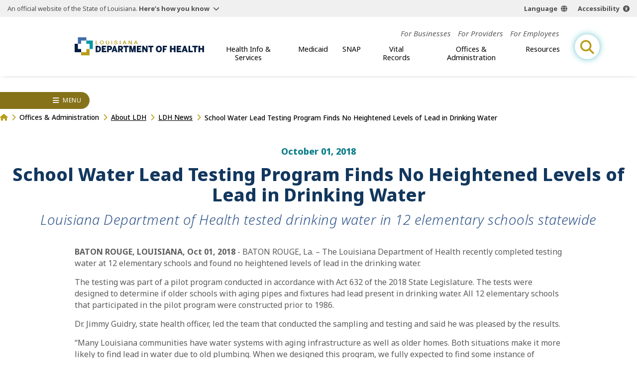

--- FILE ---
content_type: text/html;charset=UTF-8
request_url: https://ldh.la.gov/news/4771
body_size: 18117
content:
<!DOCTYPE html>
<html lang="en">
<head>

<title>School Water Lead Testing Program Finds No Heightened Levels of Lead in Drinking Water | Louisiana Department of Health</title>
<meta name="description" content="The Louisiana Department of Health protects and promotes health and ensures access to medical, preventive and rehabilitative services for all citizens of the State of Louisiana.">

<meta charset="UTF-8" />
<meta name="viewport" content="width=device-width, initial-scale=1">
<meta property="og:title" content="School Water Lead Testing Program Finds No Heightened Levels of Lead in Drinking Water | Louisiana Department of Health" />
<meta property="og:type" content="website" />
<meta property="og:image" content="https://ldh.la.gov/assets/images/ldh-open-graph.jpg" /> 
<meta property="og:description" content="The Louisiana Department of Health protects and promotes health and ensures access to medical, preventive and rehabilitative services for all citizens of the State of Louisiana." />

<meta name="twitter:site" content="@LADeptHealth">

<link rel="preconnect" href="https://fonts.googleapis.com">
<link rel="preconnect" href="https://fonts.gstatic.com" crossorigin>
<link href="https://fonts.googleapis.com/css2?family=Noto+Sans:ital,wght@0,100..900;1,100..900&family=Roboto:wght@400;900&display=swap" rel="stylesheet">
<link rel="apple-touch-icon" sizes="180x180" href="[data-uri]">
<link rel="icon" type="image/png" sizes="32x32" href="[data-uri]">
<link rel="icon" type="image/png" sizes="16x16" href="[data-uri]">
<link rel="manifest" href="[data-uri]">
<link rel="mask-icon" href="/build/img/safari-pinned-tab.svg" color="#426da9">
<link rel="shortcut icon" href="/build/img/favicon.ico">

<meta name="msapplication-TileColor" content="#426da9">
<meta name="msapplication-config" content="/build/img/favicon/browserconfig.xml">
<meta name="theme-color" content="#315177">
<script async defer src="https://translate.google.com/translate_a/element.js?cb=window.handleGT"></script>
<script async defer src="https://acsbapp.com/apps/app/dist/js/app.js"></script>

    <script type="module" crossorigin src="/build/js/news.js"></script>
    <link rel="modulepreload" crossorigin href="/build/js/chunks/expand-one.js">
    <link rel="modulepreload" crossorigin href="/build/js/chunks/wrapper.js">
    <link rel="modulepreload" crossorigin href="/build/js/chunks/breadcrumbs.js">
    <link rel="stylesheet" href="/build/css/news-detail.css">
  <meta name="google-site-verification" content="0Hj7T4XBJfxVjsKOQE7J2iobzIJNg528PBpB6hp0-s8" />

<!-- Google Tag Manager -->
<script>(function(w,d,s,l,i){w[l]=w[l]||[];w[l].push({'gtm.start':
new Date().getTime(),event:'gtm.js'});var f=d.getElementsByTagName(s)[0],
j=d.createElement(s),dl=l!='dataLayer'?'&l='+l:'';j.async=true;j.src=
'https://www.googletagmanager.com/gtm.js?id='+i+dl;f.parentNode.insertBefore(j,f);
})(window,document,'script','dataLayer','GTM-M6QZVTF');</script>
<!-- End Google Tag Manager -->

<!-- MESH Google Tag Manager -->
<script>(function(w,d,s,l,i){w[l]=w[l]||[];w[l].push({'gtm.start':
new Date().getTime(),event:'gtm.js'});var f=d.getElementsByTagName(s)[0],
j=d.createElement(s),dl=l!='dataLayer'?'&l='+l:'';j.async=true;j.src=
'https://www.googletagmanager.com/gtm.js?id='+i+dl;f.parentNode.insertBefore(j,f);
})(window,document,'script','dataLayer','GTM-PHQ8XH2');</script>
<!-- End MESH Google Tag Manager -->

<!-- ROCKIT SCIENCE Google tag (gtag.js) --> 
<script async src="https://www.googletagmanager.com/gtag/js?id=AW-16661134212"></script> <script> window.dataLayer = window.dataLayer || []; function gtag(){dataLayer.push(arguments);} gtag('js', new Date()); gtag('config', 'AW-16661134212'); </script> 
</head>
<body>
<header id="site-header">
  <section id="la-gov-bar">
    <p>An official website of the State of Louisiana.
      <button class="gov-trigger" aria-controls="gov-bar-expand">Here’s how you know</button>
    </p>
    <nav class="options" aria-label="language and accessibility options">
      <button class="lang">Language</button>
      <button class="acsb" data-acsb-custom-trigger="true">Accessibility</button>
    </nav>
    <div class="expand" id="gov-bar-expand">
      <div class="group">
        <img src="/build/img/state-seal-grey.svg" height="90" width="90" alt="State of Louisiana Seal">
        <em>Official Louisiana State Websites use .la.gov</em> <span>A .la.gov website belongs to an official<br>
        government organization in Louisiana.</span>
      </div>
      <div class="group">
        <img src="/build/img/lock.svg" height="90" width="63" alt="Lock icon image">
        <em>Secure .gov websites use HTTPS</em> <span>A lock (<span class="lock"></span>) or https:// means you've safely<br>
        connected to the official .gov website.</span>
      </div>
    </div>
    <nav id="gt-container" data-open="false">
      <div id="gt-element"></div>
    </nav>
  </section>

  
  
  <a href="/" class="brand" aria-label="link to homepage"><img src="/build/img/logo-color.svg" width="250" alt="ldh logo"></a>
  
  
<button id="mobile-open-trigger" aria-label="open mobile menu" aria-controls="header-nav-group">
<div></div>
<div></div>
<div></div>
</button>
<div class="nav-group" id="header-nav-group">
  <button id="mobile-close-trigger" aria-label="close mobile menu" aria-controls="header-nav-group">
  <div></div>
  <div></div>
  </button>
  <span class="menu-title">Menu</span>
  <div class="nav-scroll-group">
    
  <!-- generated {ts '2026-01-21 15:30:00'} -->
  <nav id="top-nav">
    <ul class="top-list">
      
        <li class="top-item">                    
          <a href="/for-businesses">For Businesses</a>
          
              
            <div class="sub-group">
              <div class="sub-name"> <strong>For Businesses</strong> </div>
              <ul class="sub-list cont">
                                                                
                  <li class="sub-item">
                    
                      <a href="/bureau-of-engineering-services/bacteriological-sample-collection">Bacteriological Sample Collection</a>
                    
                  </li>
                                                                
                  <li class="sub-item">
                    
                      <a href="/bureau-of-sanitarian-services/building-and-premises-program">Building and Premises Program</a>
                    
                  </li>
                                                                
                  <li class="sub-item">
                    
                      <a href="/bureau-of-sanitarian-services/Cannabis">Cannabis Program</a>
                    
                  </li>
                                                                
                  <li class="sub-item">
                    
                      <a href="/bureau-of-sanitarian-services/food-and-drug-unit">Food &amp; Drug Program</a>
                    
                  </li>
                                                                
                  <li class="sub-item">
                    
                      <a href="/bureau-of-sanitarian-services/commercial-seafood">Commercial Seafood Program</a>
                    
                  </li>
                                                                
                  <li class="sub-item">
                    
                      <a href="/bureau-of-engineering-services/LSLI">Lead Service Line Inventory (LSLI)</a>
                    
                  </li>
                                                                
                  <li class="sub-item">
                    
                      <a href="/bureau-of-engineering-services/LCRR">Lead &amp; Copper Rule Revisions</a>
                    
                  </li>
                                                                
                  <li class="sub-item">
                    
                      <a href="/bureau-of-sanitarian-services/milk-and-dairy-unit">Milk &amp; Dairy Control Program</a>
                    
                  </li>
                                                                
                  <li class="sub-item">
                    
                      <a href="/bureau-of-sanitarian-services/wastewater">Onsite Wastewater Program</a>
                    
                  </li>
                                                                
                  <li class="sub-item">
                    
                      <a href="/bureau-of-sanitarian-services/retail-food">Retail Food Program</a>
                    
                  </li>
                
              </ul>
            </div>      
                     
          
        </li>
      
        <li class="top-item">                    
          <a href="/for-providers">For Providers</a>
          
              
            <div class="sub-group">
              <div class="sub-name"> <strong>For Providers</strong> </div>
              <ul class="sub-list cont">
                                                                
                  <li class="sub-item">
                    
                      <a href="/immunization-program/adult-immunization-provider-toolkit">Adult Immunization Provider Toolkit</a>
                    
                  </li>
                                                                
                  <li class="sub-item">
                    
                      <a href="/bureau-of-emergency-medical-services/ambulance-standards">Ambulance Standards</a>
                    
                  </li>
                                                                
                  <li class="sub-item">
                    
                      <a href="/bureau-of-family-health/care-coordination-toolkit">Care Coordination</a>
                    
                  </li>
                                                                
                  <li class="sub-item">
                    
                      <a href="/page/1339">Coordinated System of Care (CSoC)</a>
                    
                  </li>
                                                                
                  <li class="sub-item">
                    
                      <a href="/office-for-citizens-with-developmental-disabilities/direct-service-workers">Direct Service Workers</a>
                    
                  </li>
                                                                
                  <li class="sub-item">
                    
                      <a href="/office-for-citizens-with-developmental-disabilities/earlysteps-provider-information">EarlySteps Provider Page</a>
                    
                  </li>
                                                                
                  <li class="sub-item">
                    
                      <a href="/bureau-of-infectious-diseases/healthcare-associated-infections-resource-center">Healthcare-Associated Infections and Antibiotic Resistance (HAI/AR)</a>
                    
                  </li>
                                                                
                  <li class="sub-item">
                    
                      <a href="/immunization-program/providers">Immunization Quality Improvement for Providers (IQIP)</a>
                    
                  </li>
                                                                
                  <li class="sub-item">
                    
                      <a href="/bureau-of-health-informatics/lahidd">Louisiana Hospital Inpatient Discharge Database</a>
                    
                  </li>
                                                                
                  <li class="sub-item">
                    
                      <a href="/page/990">Louisiana WIC Vendors</a>
                    
                  </li>
                                                                
                  <li class="sub-item">
                    
                      <a href="/office-of-behavioral-health/mental-health-rehabilitation">Mental Health Rehabilitation</a>
                    
                  </li>
                                                                
                  <li class="sub-item">
                    
                      <a href="/medicaid/for-medicaid-providers">Medicaid Providers</a>
                    
                      <div class="sub-group">
                        <div class="sub-name"> <strong>For Providers</strong>  </div>
                        <ul class="sub-list">
                          
                            <li class="sub-item">
                              
                                <a href="/medicaid/claims-and-billing">Claims and Billing</a>
                              
                            </li>
                          
                            <li class="sub-item">
                              
                                <a href="/medicaid/dental-services">Dental Providers</a>
                              
                            </li>
                          
                            <li class="sub-item">
                              
                                <a href="/medicaid/electronic-visit-verification">Electronic Visit Verification</a>
                              
                            </li>
                          
                            <li class="sub-item">
                              
                                <a href="/medicaid/informational-bulletins">Informational Bulletins</a>
                              
                            </li>
                          
                            <li class="sub-item">
                              
                                <a href="/medicaid/legal-compliance-monitoring">Legal Compliance Monitoring</a>
                              
                            </li>
                          
                            <li class="sub-item">
                              
                                <a href="/medicaid/ltc-providers">Long-Term Care Providers</a>
                              
                            </li>
                          
                            <li class="sub-item">
                              
                                <a href="/medicaid/mce-resources">Managed Care Entity Resources</a>
                              
                            </li>
                          
                            <li class="sub-item">
                              
                                <a href="/medicaid/dbpm-resources">Dental Benefit Program Manager Resources</a>
                              
                            </li>
                          
                            <li class="sub-item">
                              
                                <a href="/medicaid/mco-resources">Managed Care Organization Resources</a>
                              
                            </li>
                          
                            <li class="sub-item">
                              
                                <a href="/medicaid/rate-certification-letters">Rate Certification Letters</a>
                              
                            </li>
                          
                            <li class="sub-item">
                              
                                <a href="/medicaid/medical-transportation-provider-resources">Medical Transportation Provider Resources</a>
                              
                            </li>
                          
                            <li class="sub-item">
                              
                                <a href="/pharmacy">Pharmacy</a>
                              
                            </li>
                          
                            <li class="sub-item">
                              
                                <a href="/medicaid/rate-setting-and-audit-section">Rate and Audit</a>
                              
                            </li>
                          
                            <li class="sub-item">
                              
                                <a href="/medicaid/eidr-medicaid-claims-requests">EIDR Medicaid Claims Requests</a>
                              
                            </li>
                          
                            <li class="sub-item">
                              
                                <a href="/medicaid/useful-managed-care-info">Useful MCO Information for Providers</a>
                              
                            </li>
                          
                        </ul>
                      </div>
                    
                  </li>
                                                                
                  <li class="sub-item">
                    
                      <a href="/bureau-of-family-health/ppcl">Provider to Provider Consultation Line (PPCL)</a>
                    
                  </li>
                                                                
                  <li class="sub-item">
                    
                      <a href="/office-of-behavioral-health/suicide-assessment-intervention-treatment-management-resources-per-act-582">Suicide Assessment, Intervention, Treatment &amp; Management Resources</a>
                    
                  </li>
                                                                
                  <li class="sub-item">
                    
                      <a href="/bureau-of-family-health/SUID-resources-for-providers">SUID Resources</a>
                    
                  </li>
                                                                
                  <li class="sub-item">
                    
                      <a href="/bureau-of-infectious-diseases/veterinary-information">Veterinary Information</a>
                    
                  </li>
                                                                
                  <li class="sub-item">
                    
                      <a href="/vital-records/leers">Vital Records: LEERS</a>
                    
                  </li>
                                                                
                  <li class="sub-item">
                    
                      <a href="/immunization-program/yellow-fever-vaccination-center-certification">Yellow Fever Vaccination Center Certification</a>
                    
                  </li>
                
              </ul>
            </div>      
                     
          
        </li>
      
        <li class="top-item">                    
          <a href="/for-employees">For Employees</a>
          
        </li>
      
    </ul>
  </nav>

  <!-- generated {ts '2026-01-21 15:30:00'} -->
  <nav id="main-nav">        
    <ul class="top-list">
      
        <li class="top-item">
          <button>Health Info &amp; Services</button>
          
              <div class="sub-group">
                <div class="sub-name"> <strong>Health Info &amp; Services</strong> </div>
                <ul class="sub-list cont">
                     
                      <li class="sub-item" microsite-id="116">
                        
                          <a href="/aging-louisianans">Aging Louisianans</a>
                        
                          
              <div class="sub-group">
                <div class="sub-name"> <em>Health Info &amp; Services</em> <strong>Aging Louisianans</strong> </div>
                <ul class="sub-list cont">
                                                                  
                    <li class="sub-item">
                      
                        <a href="/office-of-aging-and-adult-services/ADHC-waiver">Adult Day Health Care (ADHC) Waiver</a>
                      
                    </li>
                                                                  
                    <li class="sub-item">
                      
                        <a href="/office-of-aging-and-adult-services/adult-protective-services">Adult Protective Services (APS)</a>
                      
                    </li>
                                                                  
                    <li class="sub-item">
                      
                        <a href="/office-of-aging-and-adult-services/civil-money-penalty-reinvestment-program">Civil Money Penalty (CMP) Reinvestment Program</a>
                      
                    </li>
                                                                  
                    <li class="sub-item">
                      
                        <a href="/page/998">Commodity Supplemental Food Program (CSFP)</a>
                      
                    </li>
                                                                  
                    <li class="sub-item">
                      
                        <a href="/office-of-aging-and-adult-services/community-choices-waiver-ccw">Community Choices Waiver (CCW)</a>
                      
                    </li>
                                                                  
                    <li class="sub-item">
                      
                        <a href="/office-of-aging-and-adult-services/nursing-facility-services">Facility-Based Programs / Nursing Facilities</a>
                      
                    </li>
                                                                  
                    <li class="sub-item">
                      
                        <a href="/office-of-aging-and-adult-services/home-and-community-based-services">Home &amp; Community-Based Services (HCBS)</a>
                      
                    </li>
                                                                  
                    <li class="sub-item">
                      
                        <a href="/office-of-aging-and-adult-services/LTPCS">Long Term-Personal Care Services (LT-PCS)</a>
                      
                    </li>
                                                                  
                    <li class="sub-item">
                      
                        <a href="/office-of-aging-and-adult-services/OAAS-My-Place-Louisiana">My Place Louisiana (MPL)</a>
                      
                    </li>
                                                                  
                    <li class="sub-item">
                      
                        <a href="/office-of-aging-and-adult-services/permanent-supportive-housing-psh">Permanent Supportive Housing (PSH)</a>
                      
                    </li>
                                                                  
                    <li class="sub-item">
                      
                        <a href="/office-of-aging-and-adult-services/PACE">Program for All-Inclusive Care for the Elderly (PACE)</a>
                      
                    </li>
                                                                  
                    <li class="sub-item">
                      
                        <a href="/office-of-aging-and-adult-services/SPAS">State Personal Assistance Services Program (SPAS)</a>
                      
                    </li>
                                                                  
                    <li class="sub-item">
                      
                        <a href="/office-of-aging-and-adult-services/traumatic-head-spinal-cord-injury-trust-fund-program">Traumatic Brain &amp; Spinal Cord Injury (THSCI)</a>
                      
                    </li>
                  
                </ul>
              </div>
                                      
                        
                      </li>
                     
                      <li class="sub-item" microsite-id="126">
                        
                          <a href="/behavioral-health">Behavioral Health</a>
                        
                          
              <div class="sub-group">
                <div class="sub-name"> <em>Health Info &amp; Services</em> <strong>Behavioral Health</strong> </div>
                <ul class="sub-list cont">
                                                                  
                    <li class="sub-item">
                      
                        <a href="/page/453">Behavioral Health Managed Care</a>
                      
                    </li>
                                                                  
                    <li class="sub-item">
                      
                        <a href="/page/5328">Coordinated System of Care (CSoC)</a>
                      
                    </li>
                                                                  
                    <li class="sub-item">
                      
                        <a href="/office-of-behavioral-health/substance-use-and-gambling-disorders">Substance Use &amp; Addictive Disorders</a>
                      
                        <div class="sub-group">
                          <div class="sub-name"> <em>Health Info &amp; Services</em> <strong>Substance Use &amp; Addictive Disorders</strong> </div>
                          <ul class="sub-list cont">
                            
                              <li class="sub-item">
                                
                                  <a href="/office-of-behavioral-health/alcohol-use">Alcohol Use</a>
                                
                              </li>
                            
                              <li class="sub-item">
                                
                                  <a href="/office-of-behavioral-health/inhalant-abuse-prevention">Inhalant Abuse Prevention</a>
                                
                              </li>
                            
                              <li class="sub-item">
                                
                                  <a href="/opioids">Opioids</a>
                                
                              </li>
                            
                              <li class="sub-item">
                                
                                  <a href="/office-of-behavioral-health/gambling-when-gambling-is-a-problem">Problem Gambling</a>
                                
                              </li>
                            
                              <li class="sub-item">
                                
                                  <a href="/bureau-of-community-preparedness/tobacco-use">Tobacco Use</a>
                                
                              </li>
                            
                          </ul>
                        </div>
                      
                    </li>
                                                                  
                    <li class="sub-item">
                      
                        <a href="/office-of-behavioral-health/suicide-prevention">Suicide Prevention</a>
                      
                        <div class="sub-group">
                          <div class="sub-name"> <em>Health Info &amp; Services</em> <strong>Suicide Prevention</strong> </div>
                          <ul class="sub-list cont">
                            
                              <li class="sub-item">
                                
                                  <button>Louisiana Crisis Response System and 988 Lifeline</button>
                                
                              </li>
                            
                              <li class="sub-item">
                                
                                  <a href="/office-of-behavioral-health/louisiana-spirit">Louisiana Spirit Crisis Counseling Program</a>
                                
                              </li>
                            
                          </ul>
                        </div>
                      
                    </li>
                                                                  
                    <li class="sub-item">
                      
                        <a href="/office-of-behavioral-health/mental-health-services">Mental Health Information &amp; Services</a>
                      
                        <div class="sub-group">
                          <div class="sub-name"> <em>Health Info &amp; Services</em> <strong>Mental Health Information &amp; Services</strong> </div>
                          <ul class="sub-list cont">
                            
                              <li class="sub-item">
                                
                                  <button>Acute Units &amp; Behavioral Health Clinics</button>
                                
                              </li>
                            
                              <li class="sub-item">
                                
                                  <a href="/office-of-behavioral-health/mental-health-rehabilitation">Mental Health Rehabilitation</a>
                                
                              </li>
                            
                              <li class="sub-item">
                                
                                  <a href="/office-of-behavioral-health/first-episode-of-psychosis-treatment-programs">Early Serious Mental Illness/First Episode Psychosis Treatment</a>
                                
                              </li>
                            
                              <li class="sub-item">
                                
                                  <a href="/office-of-behavioral-health/mental-health-services">Inpatient Psychiatric Facilities</a>
                                
                              </li>
                            
                          </ul>
                        </div>
                      
                    </li>
                  
                </ul>
              </div>
                                      
                        
                      </li>
                     
                      <li class="sub-item" microsite-id="133">
                        
                          <a href="/children-families">Children &amp; Families</a>
                        
                          
              <div class="sub-group">
                <div class="sub-name"> <em>Health Info &amp; Services</em> <strong>Children &amp; Families</strong> </div>
                <ul class="sub-list cont">
                                                                  
                    <li class="sub-item">
                      
                        <a href="/bureau-of-family-health/adolescent-school-health-program">Adolescent School Health Program</a>
                      
                        <div class="sub-group">
                          <div class="sub-name"> <em>Health Info &amp; Services</em> <strong>Adolescent School Health Program</strong> </div>
                          <ul class="sub-list cont">
                            
                              <li class="sub-item">
                                
                                  <a href="https://partnersforfamilyhealth.org/sbhc/" target="_blank">School-Based Health Centers</a>
                                
                              </li>
                            
                          </ul>
                        </div>
                      
                    </li>
                                                                  
                    <li class="sub-item">
                      
                        <a href="/bureau-of-family-health/adoption">Adoption</a>
                      
                    </li>
                                                                  
                    <li class="sub-item">
                      
                        <a href="/office-of-public-health/birth-defects">Birth Defects</a>
                      
                    </li>
                                                                  
                    <li class="sub-item">
                      
                        <a href="/bureau-of-family-health/childrens-special-health-services">Children’s Special Healthcare Services (CSHS)</a>
                      
                    </li>
                                                                  
                    <li class="sub-item">
                      
                        <a href="/page/4546">Choose Safe Places for Early Child Care and Education (CSPECE)</a>
                      
                    </li>
                                                                  
                    <li class="sub-item">
                      
                        <a href="https://partnersforfamilyhealth.org/louisiana-early-hearing-detection-and-intervention-program-la-ehdi/" target="_blank">Early Hearing Detection and Intervention Program (EHDI)</a>
                      
                    </li>
                                                                  
                    <li class="sub-item">
                      
                        <a href="https://partnersforfamilyhealth.org/family-support-coaching-services/" target="_blank">Family Support &amp; Coaching</a>
                      
                    </li>
                                                                  
                    <li class="sub-item">
                      
                        <a href="/bureau-of-family-health/genetic-diseases-program">Genetic Diseases Program</a>
                      
                    </li>
                                                                  
                    <li class="sub-item">
                      
                        <a href="/bureau-of-family-health/newborn-screening">Newborn Screening</a>
                      
                    </li>
                                                                  
                    <li class="sub-item">
                      
                        <a href="/pregnancy">Pregnancy</a>
                      
                    </li>
                                                                  
                    <li class="sub-item">
                      
                        <a href="/bureau-of-family-health/reproductive-health-program">Reproductive Health Program</a>
                      
                    </li>
                                                                  
                    <li class="sub-item">
                      
                        <a href="/bureau-of-family-health/sickle-cell-disease-database-Louisiana">Sickle Cell Disease</a>
                      
                    </li>
                                                                  
                    <li class="sub-item">
                      
                        <a href="/page/942">WIC</a>
                      
                    </li>
                  
                </ul>
              </div>
                                      
                        
                      </li>
                     
                      <li class="sub-item" microsite-id="135">
                        
                          <a href="/community-health-wellness">Community Health &amp; Wellness</a>
                        
                          
              <div class="sub-group">
                <div class="sub-name"> <em>Health Info &amp; Services</em> <strong>Community Health &amp; Wellness</strong> </div>
                <ul class="sub-list cont">
                                                                  
                    <li class="sub-item">
                      
                        <a href="/office-of-public-health/cancer">Cancer</a>
                      
                        <div class="sub-group">
                          <div class="sub-name"> <em>Health Info &amp; Services</em> <strong>Cancer</strong> </div>
                          <ul class="sub-list cont">
                            
                              <li class="sub-item">
                                
                                  <a href="/office-of-public-health/breast-cancer">Breast</a>
                                
                              </li>
                            
                              <li class="sub-item">
                                
                                  <a href="/office-of-public-health/cervical-cancer">Cervical</a>
                                
                              </li>
                            
                              <li class="sub-item">
                                
                                  <a href="/office-of-public-health/colorectal-cancer">Colorectal</a>
                                
                              </li>
                            
                              <li class="sub-item">
                                
                                  <a href="/office-of-public-health/kidney-cancer">Kidney/Renal Pelvis</a>
                                
                              </li>
                            
                              <li class="sub-item">
                                
                                  <a href="/office-of-public-health/lung-cancer">Lung</a>
                                
                              </li>
                            
                              <li class="sub-item">
                                
                                  <a href="/office-of-public-health/ovarian-cancer">Ovarian</a>
                                
                              </li>
                            
                              <li class="sub-item">
                                
                                  <a href="/office-of-public-health/prostate-cancer">Prostate</a>
                                
                              </li>
                            
                              <li class="sub-item">
                                
                                  <a href="/office-of-public-health/skin-cancer">Skin</a>
                                
                              </li>
                            
                          </ul>
                        </div>
                      
                    </li>
                                                                  
                    <li class="sub-item">
                      
                        <a href="/bureau-of-sanitarian-services/Cannabis">Cannabis</a>
                      
                    </li>
                                                                  
                    <li class="sub-item">
                      
                        <a href="/bureau-of-chronic-disease-prevention-healthcare-access">Chronic Disease</a>
                      
                    </li>
                                                                  
                    <li class="sub-item">
                      
                        <a href="/community-healthways">Community Healthways Program</a>
                      
                    </li>
                                                                  
                    <li class="sub-item">
                      
                        <a href="/bureau-of-engineering-services">Engineering Services</a>
                      
                    </li>
                                                                  
                    <li class="sub-item">
                      
                        <a href="/page/5317">Environmental</a>
                      
                        <div class="sub-group">
                          <div class="sub-name"> <em>Health Info &amp; Services</em> <strong>Environmental</strong> </div>
                          <ul class="sub-list cont">
                            
                              <li class="sub-item">
                                
                                  <button>Environmental Public Health Tracking Program</button>
                                
                              </li>
                            
                              <li class="sub-item">
                                
                                  <a href="/page/4817">Heat-Related Illness</a>
                                
                              </li>
                            
                              <li class="sub-item">
                                
                                  <a href="/page/4924">Lead Poisoning Prevention</a>
                                
                              </li>
                            
                              <li class="sub-item">
                                
                                  <a href="/page/4817">Louisiana&apos;s Occupational Heat-Related Illness and Injury Program</a>
                                
                              </li>
                            
                              <li class="sub-item">
                                
                                  <a href="/bureau-of-sanitarian-services/molluscan-shellfish-program">Molluscan Shellfish Program</a>
                                
                              </li>
                            
                              <li class="sub-item">
                                
                                  <a href="/bureau-of-sanitarian-services/beach-monitoring-program">Beach Monitoring Program</a>
                                
                              </li>
                            
                          </ul>
                        </div>
                      
                    </li>
                                                                  
                    <li class="sub-item">
                      
                        <a href="/bureau-of-sanitarian-services">Food Safety</a>
                      
                    </li>
                                                                  
                    <li class="sub-item">
                      
                        <a href="/page/5280">Local Governing Entities (LGE)</a>
                      
                    </li>
                                                                  
                    <li class="sub-item">
                      
                        <a href="/office-of-aging-and-adult-services/palliative-care-interdisciplinary-advisory-council">Louisiana Hospice and Palliative Care</a>
                      
                    </li>
                                                                  
                    <li class="sub-item">
                      
                        <a href="/bureau-of-community-preparedness/oral-health">Oral Health</a>
                      
                    </li>
                                                                  
                    <li class="sub-item">
                      
                        <a href="/oph-regional-offices">Parish Health Units (PHU)</a>
                      
                    </li>
                  
                </ul>
              </div>
                                      
                        
                      </li>
                     
                      <li class="sub-item" microsite-id="118">
                        
                          <a href="/disabilities">Disabilities</a>
                        
                          
              <div class="sub-group">
                <div class="sub-name"> <em>Health Info &amp; Services</em> <strong>Disabilities</strong> </div>
                <ul class="sub-list cont">
                                                                  
                    <li class="sub-item">
                      
                        <a href="/page/2083">Down Syndrome</a>
                      
                    </li>
                                                                  
                    <li class="sub-item">
                      
                        <a href="/bureau-of-family-health/LCD">Louisiana Commission for the Deaf (LCD)</a>
                      
                    </li>
                                                                  
                    <li class="sub-item">
                      
                        <a href="/office-for-citizens-with-developmental-disabilities/childrens-choice-waiver">Children&apos;s Choice (CC) Waiver</a>
                      
                    </li>
                                                                  
                    <li class="sub-item">
                      
                        <a href="/office-for-citizens-with-developmental-disabilities/new-opportunities-waiver">New Opportunities Waiver (NOW)</a>
                      
                    </li>
                                                                  
                    <li class="sub-item">
                      
                        <a href="/office-for-citizens-with-developmental-disabilities/residential-options-waiver">Residential Options Waiver (ROW)</a>
                      
                    </li>
                                                                  
                    <li class="sub-item">
                      
                        <a href="/office-for-citizens-with-developmental-disabilities/supports-waiver">Supports Waiver (SW)</a>
                      
                    </li>
                                                                  
                    <li class="sub-item">
                      
                        <a href="/office-for-citizens-with-developmental-disabilities/earlysteps-parent-page">EarlySteps</a>
                      
                    </li>
                                                                  
                    <li class="sub-item">
                      
                        <a href="/directory/foc">Freedom of Choice Providers</a>
                      
                    </li>
                                                                  
                    <li class="sub-item">
                      
                        <a href="/office-for-citizens-with-developmental-disabilities/ocdd-my-place-louisiana">My Place Louisiana</a>
                      
                    </li>
                                                                  
                    <li class="sub-item">
                      
                        <a href="/office-for-citizens-with-developmental-disabilities/support-coordination">Support Coordination</a>
                      
                    </li>
                  
                </ul>
              </div>
                                      
                        
                      </li>
                     
                      <li class="sub-item" microsite-id="127">
                        
                          <a href="/infectious-diseases">Infectious Diseases</a>
                        
                          
              <div class="sub-group">
                <div class="sub-name"> <em>Health Info &amp; Services</em> <strong>Infectious Diseases</strong> </div>
                <ul class="sub-list cont">
                                                                  
                    <li class="sub-item">
                      
                        <a href="/bureau-of-infectious-diseases/foodborne-and-waterborne-disease">Foodborne &amp; Waterborne Diseases</a>
                      
                    </li>
                                                                  
                    <li class="sub-item">
                      
                        <a href="/bureau-of-infectious-diseases/fungal-diseases">Fungal Diseases</a>
                      
                    </li>
                                                                  
                    <li class="sub-item">
                      
                        <a href="/immunization-program/hpv">Human Papillomavirus (HPV)</a>
                      
                    </li>
                                                                  
                    <li class="sub-item">
                      
                        <a href="/immunization-program/flu">Influenza (Flu)</a>
                      
                    </li>
                                                                  
                    <li class="sub-item">
                      
                        <a href="/bureau-of-infectious-diseases/infectious-disease-epidemiology">Infectious Disease Epidemiology</a>
                      
                    </li>
                                                                  
                    <li class="sub-item">
                      
                        <a href="/immunization-program">Immunizations</a>
                      
                    </li>
                                                                  
                    <li class="sub-item">
                      
                        <a href="/immunization-program/measles">Measles</a>
                      
                    </li>
                                                                  
                    <li class="sub-item">
                      
                        <a href="/bureau-of-infectious-diseases/shhp">Sexually Transmitted Infections</a>
                      
                    </li>
                                                                  
                    <li class="sub-item">
                      
                        <a href="/bureau-of-infectious-diseases/Tuberculosis">Tuberculosis</a>
                      
                    </li>
                                                                  
                    <li class="sub-item">
                      
                        <a href="/immunization-program/whooping-cough">Whooping Cough</a>
                      
                    </li>
                                                                  
                    <li class="sub-item">
                      
                        <a href="/bureau-of-infectious-diseases/west-nile-virus">West Nile Virus</a>
                      
                    </li>
                                                                  
                    <li class="sub-item">
                      
                        <a href="/bureau-of-infectious-diseases/veterinary-information">Zoonotic Diseases</a>
                      
                    </li>
                  
                </ul>
              </div>
                                      
                        
                      </li>
                     
                      <li class="sub-item" microsite-id="128">
                        
                          <a href="/emergency-preparedness-response">Emergency Preparedness &amp; Response</a>
                        
                          
              <div class="sub-group">
                <div class="sub-name"> <em>Health Info &amp; Services</em> <strong>Emergency Preparedness &amp; Response</strong> </div>
                <ul class="sub-list cont">
                                                                  
                    <li class="sub-item">
                      
                        <a href="/osg-emergency-preparedness">Emergency Preparedness - Office of the Surgeon General</a>
                      
                    </li>
                                                                  
                    <li class="sub-item">
                      
                        <a href="/health-standards-section/emergency-preparedness">Emergency Preparedness - Health Standards Section</a>
                      
                    </li>
                                                                  
                    <li class="sub-item">
                      
                        <a href="/office-for-citizens-with-developmental-disabilities/emergency-preparedness">Emergency Preparedness for Citizens with Disabilities</a>
                      
                    </li>
                                                                  
                    <li class="sub-item">
                      
                        <a href="/page/855">Emergency Response Assistance Program</a>
                      
                    </li>
                                                                  
                    <li class="sub-item">
                      
                        <a href="/bureau-of-engineering-services/safe-drinking-water-emergency-response">Drinking Water Emergency Response</a>
                      
                    </li>
                  
                </ul>
              </div>
                                      
                        
                      </li>
                    
                </ul>                            
              </div>
          
        </li>
      
        <li class="top-item">
          <button>Medicaid</button>
          
              <div class="sub-group">
                <div class="sub-name"> <strong>Medicaid</strong> </div>
                <ul class="sub-list cont">
                     
                      <li class="sub-item" microsite-id="48">
                        
                          <a href="/healthy-louisiana">Healthy Louisiana</a>
                        
                                                    
                        
                      </li>
                     
                      <li class="sub-item" microsite-id="0">
                        
                          <button>Already Covered</button>
                        
                              <div class="sub-group">
                                <div class="sub-name"> <em>Medicaid</em> <strong>Already Covered</strong> </div>
                                <ul class="sub-list">
                                                                                  
                                    
                                    <li class="sub-item" microsite-id="0">
                                        
                                          <a href="/medicaid/update-my-information">Update My Info</a>
                                                                                
                                    </li>
                                                                                  
                                    
                                    <li class="sub-item" microsite-id="0">
                                        
                                          <a href="/medicaid/find-a-provider">Find A Provider</a>
                                                                                
                                    </li>
                                                                                  
                                    
                                    <li class="sub-item" microsite-id="0">
                                        
                                          <a href="https://www.myplan.healthy.la.gov/en/choose" target="_blank">Choose A Health Plan</a>
                                                                                
                                    </li>
                                                                                  
                                    
                                    <li class="sub-item" microsite-id="95">
                                        
                                          <a href="/renew-medicaid">Renew</a>
                                        
			                          	  
                                                                                
                                    </li>
                                                                                  
                                    
                                    <li class="sub-item" microsite-id="0">
                                        
                                          <a href="/medicaid/member-rights">Member Rights</a>
                                                                                        
                                            <div class="sub-group">
                                              <div class="sub-name">
                                                 <em>Medicaid</em> <strong>Member Rights</strong>
                                              </div>
                                              <ul class="sub-list">
                                                
                                                  <li class="sub-item" microsite-id="0">
                                                    
                                                      <a href="/medicaid/how-to-appeal-medicaid">How to Appeal</a>
                                                    
                                                  </li>
                                                
                                                  <li class="sub-item" microsite-id="0">
                                                    
                                                      <a href="/medicaid/mobile-access-to-health-information">Mobile Access to Health Information</a>
                                                    
                                                  </li>
                                                
                                                  <li class="sub-item" microsite-id="0">
                                                    
                                                      <a href="/medicaid/recipient-reimbursementclaims-resolution-mmis">Reimbursement</a>
                                                    
                                                  </li>
                                                
                                                  <li class="sub-item" microsite-id="0">
                                                    
                                                      <a href="/medicaid/1095b">Tax Forms</a>
                                                    
                                                  </li>
                                                
                                              </ul>
                                            </div>  
                                                                                  
                                    </li>
                                  
                                </ul>
                              </div>
                            
                      </li>
                     
                      <li class="sub-item" microsite-id="94">
                        
                          <a href="/get-covered" target="_blank">Get Covered</a>
                        
                                                    
                        
                      </li>
                     
                      <li class="sub-item" microsite-id="148">
                        
                          <a href="/close-your-medicaid">Close Your Medicaid</a>
                        
                                                    
                        
                      </li>
                     
                      <li class="sub-item" microsite-id="0">
                        
                          <a href="/page/Medicaid-Information">Get More Information</a>
                        
                              <div class="sub-group">
                                <div class="sub-name"> <em>Medicaid</em> <strong>Get More Information</strong> </div>
                                <ul class="sub-list">
                                                                                  
                                    
                                    <li class="sub-item" microsite-id="0">
                                        
                                          <a href="/medicaid/medicaid-services">Medicaid Services</a>
                                                                                
                                    </li>
                                                                                  
                                    
                                    <li class="sub-item" microsite-id="96">
                                        
                                          <a href="/full-coverage-benefits">Full Coverage Physical and Behavioral Health Benefits</a>
                                        
			                          	  
              <div class="sub-group">
                <div class="sub-name"> <em>Medicaid</em> <strong>Full Coverage Physical and Behavioral Health Benefits</strong> </div>
                <ul class="sub-list cont">
                                                                  
                    <li class="sub-item">
                      
                        <a href="/medicaid/lachip">LaCHIP</a>
                      
                    </li>
                                                                  
                    <li class="sub-item">
                      
                        <a href="/medicaid/lachip-affordable-plan">LaCHIP Affordable Plan</a>
                      
                    </li>
                                                                  
                    <li class="sub-item">
                      
                        <a href="/medicaid/family-opportunity-act-medicaid">Family Opportunity Act</a>
                      
                    </li>
                                                                  
                    <li class="sub-item">
                      
                        <a href="/act-421">Act 421 Children&apos;s Medicaid Option</a>
                      
                    </li>
                                                                  
                    <li class="sub-item">
                      
                        <a href="/medicaid/lamoms">LaMOMS</a>
                      
                    </li>
                                                                  
                    <li class="sub-item">
                      
                        <a href="/medicaid/medicaid-expansion">Medicaid Expansion</a>
                      
                    </li>
                                                                  
                    <li class="sub-item">
                      
                        <a href="/medicaid/medicaid-benefits-for-youth-with-developmental-disabilities">Medicaid Benefits for Youth with Developmental Disabilities</a>
                      
                    </li>
                                                                  
                    <li class="sub-item">
                      
                        <a href="/medicaid/medicaid-purchase-plan">Medicaid Purchase Plan</a>
                      
                    </li>
                  
                </ul>
              </div>
            
                                                                                
                                    </li>
                                                                                  
                                    
                                    <li class="sub-item" microsite-id="0">
                                        
                                          <a href="/medicaid/take-charge-plus">Family Planning Services Coverage</a>
                                                                                
                                    </li>
                                                                                  
                                    
                                    <li class="sub-item" microsite-id="0">
                                        
                                          <a href="/medicaid/breast-cervical-health-program">Breast and Cervical Cancer Treatment Coverage</a>
                                                                                
                                    </li>
                                                                                  
                                    
                                    <li class="sub-item" microsite-id="0">
                                        
                                          <a href="/medicaid/medicare-savings-program">Medicare Premium Payment</a>
                                                                                
                                    </li>
                                                                                  
                                    
                                    <li class="sub-item" microsite-id="0">
                                        
                                          <a href="/medicaid/long-term-care">Long-term Services</a>
                                                                                        
                                            <div class="sub-group">
                                              <div class="sub-name">
                                                 <em>Medicaid</em> <strong>Long-term Services</strong>
                                              </div>
                                              <ul class="sub-list">
                                                
                                                  <li class="sub-item" microsite-id="0">
                                                    
                                                      <a href="/medicaid/self-direction">Self Direction</a>
                                                    
                                                  </li>
                                                
                                              </ul>
                                            </div>  
                                                                                  
                                    </li>
                                                                                  
                                    
                                    <li class="sub-item" microsite-id="99">
                                        
                                          <a href="/lahipp">Health Insurance Premium Payment</a>
                                        
			                          	  
                                                                                
                                    </li>
                                                                                  
                                    
                                    <li class="sub-item" microsite-id="0">
                                        
                                          <a href="/medicaid/equipment-services-for-children-with-disabilities">Home Medical Equipment and Services for Children with Disabilities </a>
                                                                                
                                    </li>
                                                                                  
                                    
                                    <li class="sub-item" microsite-id="0">
                                        
                                          <a href="/medicaid/medical-transportation">Medical Transportation</a>
                                                                                
                                    </li>
                                                                                  
                                    
                                    <li class="sub-item" microsite-id="0">
                                        
                                          <a href="/medicaid/epsdt-age-out">Aging Out of Children&apos;s Health Coverage (EPSDT)</a>
                                                                                
                                    </li>
                                                                                  
                                    
                                    <li class="sub-item" microsite-id="0">
                                        
                                          <a href="https://myplan.healthy.la.gov/en/compare-plans" target="_blank">Plan Information</a>
                                                                                
                                    </li>
                                  
                                </ul>
                              </div>
                            
                      </li>
                     
                      <li class="sub-item" microsite-id="0">
                        
                          <a href="/medicaid/Medicaid-Partners">For Medicaid Partners</a>
                        
                              <div class="sub-group">
                                <div class="sub-name"> <em>Medicaid</em> <strong>For Medicaid Partners</strong> </div>
                                <ul class="sub-list">
                                                                                  
                                    
                                    <li class="sub-item" microsite-id="0">
                                        
                                          <a href="/medicaid/available-for-public-comment">Available for Public Comment</a>
                                                                                        
                                            <div class="sub-group">
                                              <div class="sub-name">
                                                 <em>Medicaid</em> <strong>Available for Public Comment</strong>
                                              </div>
                                              <ul class="sub-list">
                                                
                                                  <li class="sub-item" microsite-id="0">
                                                    
                                                      <a href="/medicaid/dental-benefit-plan-manager-policies">Dental Benefit Plan Manager Policies</a>
                                                    
                                                  </li>
                                                
                                                  <li class="sub-item" microsite-id="0">
                                                    
                                                      <a href="/medicaid/managed-care-contracts-public-comments">Managed Care Contracts</a>
                                                    
                                                  </li>
                                                
                                                  <li class="sub-item" microsite-id="0">
                                                    
                                                      <a href="/medicaid/medicaid-managed-care-policies-procedures">Managed Care Policies and Procedures</a>
                                                    
                                                  </li>
                                                
                                                  <li class="sub-item" microsite-id="0">
                                                    
                                                      <a href="/medicaid/medicaid-managed-care-policies-procedures-pharmacy">Managed Care Policies and Procedures - Pharmacy</a>
                                                    
                                                  </li>
                                                
                                                  <li class="sub-item" microsite-id="0">
                                                    
                                                      <a href="/medicaid/medicaid-demonstrations-waivers-public-comments">Medicaid Demonstrations &amp; Waivers</a>
                                                    
                                                  </li>
                                                
                                                  <li class="sub-item" microsite-id="0">
                                                    
                                                      <a href="/page/medicaid-notices-public-comment">Medicaid Notices</a>
                                                    
                                                  </li>
                                                
                                                  <li class="sub-item" microsite-id="0">
                                                    
                                                      <a href="/medicaid/medicaid-provider-manuals-pc">Medicaid Provider Manuals</a>
                                                    
                                                  </li>
                                                
                                                  <li class="sub-item" microsite-id="0">
                                                    
                                                      <a href="/medicaid/medicaid-state-plan-amendments-pc">State Plan Amendments</a>
                                                    
                                                  </li>
                                                
                                              </ul>
                                            </div>  
                                                                                  
                                    </li>
                                                                                  
                                    
                                    <li class="sub-item" microsite-id="0">
                                        
                                          <a href="/medicaid/medicaid-policy-gateway">Medicaid Policy</a>
                                                                                
                                    </li>
                                                                                  
                                    
                                    <li class="sub-item" microsite-id="0">
                                        
                                          <a href="/medicaid/medicaid-rulemaking">Medicaid Rulemaking</a>
                                                                                
                                    </li>
                                                                                  
                                    
                                    <li class="sub-item" microsite-id="0">
                                        
                                          <a href="/medicaid/medicaid-state-plan">State Plan</a>
                                                                                
                                    </li>
                                                                                  
                                    
                                    <li class="sub-item" microsite-id="0">
                                        
                                          <a href="/medicaid/medicaid-state-plan-amendments-2025">State Plan Amendments</a>
                                                                                
                                    </li>
                                                                                  
                                    
                                    <li class="sub-item" microsite-id="47">
                                        
                                          <a href="/medicaid-quality-initiatives">Quality Initiatives</a>
                                        
			                          	  
              <div class="sub-group">
                <div class="sub-name"> <em>Medicaid</em> <strong>Quality Initiatives</strong> </div>
                <ul class="sub-list cont">
                                                                  
                    <li class="sub-item">
                      
                        <a href="/performance-improvement-projects">Performance Improvement Projects</a>
                      
                    </li>
                                                                  
                    <li class="sub-item">
                      
                        <a href="/pupp">Public University Partnership Program (PUPP)</a>
                      
                    </li>
                                                                  
                    <li class="sub-item">
                      
                        <a href="https://ldh.la.gov/medicaid-quality-initiatives/LHIS-Adults">Louisiana Health Insurance Survey (LHIS) Dashboard - Adults</a>
                      
                    </li>
                                                                  
                    <li class="sub-item">
                      
                        <a href="https://ldh.la.gov/page/LHIS-Child">Louisiana Health Insurance Survey (LHIS) Dashboard - Children</a>
                      
                    </li>
                                                                  
                    <li class="sub-item">
                      
                        <a href="https://ldh.la.gov/page/LHIS-Uninsured">Louisiana Health Insurance Survey (LHIS) Dashboard - Uninsured</a>
                      
                    </li>
                                                                  
                    <li class="sub-item">
                      
                        <a href="https://www.medicaid.gov/state-overviews/scorecard/main" target="_blank">Medicaid and CHIP Scorecard</a>
                      
                    </li>
                                                                  
                    <li class="sub-item">
                      
                        <a href="/medicaid/medicaid-birth-outcomes">Birth Outcomes</a>
                      
                    </li>
                  
                </ul>
              </div>
            
                                                                                
                                    </li>
                                                                                  
                                    
                                    <li class="sub-item" microsite-id="0">
                                        
                                          <a href="/medicaid/medicaid-eligibility-manual">Medicaid Eligibility Information</a>
                                                                                
                                    </li>
                                                                                  
                                    
                                    <li class="sub-item" microsite-id="93">
                                        
                                          <a href="/medicaid-application-centers">Application Center Resource Library</a>
                                        
			                          	  
                                                                                
                                    </li>
                                                                                  
                                    
                                    <li class="sub-item" microsite-id="0">
                                        
                                          <a href="/medicaid/outstation-resource-library">Request an Eligibility Worker at Your Business</a>
                                                                                
                                    </li>
                                                                                  
                                    
                                    <li class="sub-item" microsite-id="0">
                                        
                                          <a href="/medicaid/mars">Request Medicaid Data</a>
                                                                                
                                    </li>
                                                                                  
                                    
                                    <li class="sub-item" microsite-id="0">
                                        
                                          <a href="/medicaid/mco-judicial-liaisons">Health Plan Judicial Liaisons</a>
                                                                                
                                    </li>
                                                                                  
                                    
                                    <li class="sub-item" microsite-id="0">
                                        
                                          <a href="/medicaid/justice-involved-prerelease-enrollment-program">Justice Involved Pre-Release Program</a>
                                                                                
                                    </li>
                                                                                  
                                    
                                    <li class="sub-item" microsite-id="0">
                                        
                                          <a href="/medicaid/reentry-1115-waiver">Reentry 1115 Demonstration Waiver</a>
                                                                                
                                    </li>
                                  
                                </ul>
                              </div>
                            
                      </li>
                    
                </ul>                            
              </div>
          
        </li>
      
        <li class="top-item">
          <button>SNAP</button>
          
              <div class="sub-group">
                <div class="sub-name"> <strong>SNAP</strong> </div>
                <ul class="sub-list cont">
                     
                      <li class="sub-item" microsite-id="149">
                        
                          <a href="/supplemental-nutrition-assistance-program">Supplemental Nutrition Assistance Program (SNAP)</a>
                        
                          
              <div class="sub-group">
                <div class="sub-name"> <em>SNAP</em> <strong>Supplemental Nutrition Assistance Program (SNAP)</strong> </div>
                <ul class="sub-list cont">
                                                                  
                    <li class="sub-item">
                      
                        <a href="/page/5514">Able-Bodied Adult Without Dependents (ABAWD)</a>
                      
                    </li>
                                                                  
                    <li class="sub-item">
                      
                        <a href="/page/5504">Disaster Supplemental Nutrition Assistance Program (DSNAP)</a>
                      
                    </li>
                                                                  
                    <li class="sub-item">
                      
                        <a href="/page/5497">Electronic Benefits Transfer (EBT)</a>
                      
                    </li>
                                                                  
                    <li class="sub-item">
                      
                        <a href="/supplemental-nutrition-assistance-program/ehip">Electronic Healthy Incentives Project (eHIP)</a>
                      
                    </li>
                                                                  
                    <li class="sub-item">
                      
                        <a href="/page/5526">Family Independence Temporary Assistance Program (FITAP)</a>
                      
                    </li>
                                                                  
                    <li class="sub-item">
                      
                        <a href="/page/5554">LaCAP</a>
                      
                    </li>
                                                                  
                    <li class="sub-item">
                      
                        <a href="/page/5527">Kinship Care Subsidy Program (KCSP)</a>
                      
                    </li>
                                                                  
                    <li class="sub-item">
                      
                        <a href="/page/5495">SUN Bucks</a>
                      
                    </li>
                                                                  
                    <li class="sub-item">
                      
                        <a href="/page/5511">SNAP Community Partners</a>
                      
                    </li>
                                                                  
                    <li class="sub-item">
                      
                        <a href="/page/5498">SNAP Eligibility &amp; Application</a>
                      
                    </li>
                                                                  
                    <li class="sub-item">
                      
                        <a href="/page/5528">Temporary Assistance for Needy Families (TANF)</a>
                      
                    </li>
                  
                </ul>
              </div>
                                      
                        
                      </li>
                    
                </ul>                            
              </div>
          
        </li>
      
        <li class="top-item">
          <button>Vital Records</button>
          
              <div class="sub-group">
                <div class="sub-name"> <strong>Vital Records</strong> </div>
                <ul class="sub-list cont">
                     
                      <li class="sub-item" microsite-id="0">
                        
                          <a href="/vital-records/request-a-birth-or-death-certificate">Birth &amp; Death Certificates</a>
                        
                      </li>
                     
                      <li class="sub-item" microsite-id="0">
                        
                          <a href="/page/marriage">Marriage Certificates &amp; Licenses</a>
                        
                      </li>
                     
                      <li class="sub-item" microsite-id="0">
                        
                          <a href="/page/paternity-information">Paternity Documentation</a>
                        
                      </li>
                     
                      <li class="sub-item" microsite-id="0">
                        
                          <a href="/page/adoption-information">Adoption Documentation</a>
                        
                      </li>
                     
                      <li class="sub-item" microsite-id="0">
                        
                          <a href="/page/vital-record-amendments">Amend a Vital Record</a>
                        
                      </li>
                    
                </ul>                            
              </div>
          
        </li>
      
        <li class="top-item">
          <button>Offices &amp; Administration</button>
          
              <div class="sub-group">
                <div class="sub-name"> <strong>Offices &amp; Administration</strong> </div>
                <ul class="sub-list cont">
                     
                      <li class="sub-item" microsite-id="0">
                        
                          <a href="/page/2">About LDH</a>
                        
                              <div class="sub-group">
                                <div class="sub-name"> <em>Offices &amp; Administration</em> <strong>About LDH</strong> </div>
                                <ul class="sub-list">
                                                                                  
                                    
                                    <li class="sub-item" microsite-id="0">
                                        
                                          <a href="/directory">Locations</a>
                                                                                
                                    </li>
                                                                                  
                                    
                                    <li class="sub-item" microsite-id="0">
                                        
                                          <a href="/news">News</a>
                                                                                
                                    </li>
                                                                                  
                                    
                                    <li class="sub-item" microsite-id="0">
                                        
                                          <a href="/calendar">Events</a>
                                                                                
                                    </li>
                                                                                  
                                    
                                    <li class="sub-item" microsite-id="0">
                                        
                                          <a href="/page/5295">Careers</a>
                                                                                
                                    </li>
                                  
                                </ul>
                              </div>
                            
                      </li>
                     
                      <li class="sub-item" microsite-id="0">
                        
                          <button>Divisions</button>
                        
                              <div class="sub-group">
                                <div class="sub-name"> <em>Offices &amp; Administration</em> <strong>Divisions</strong> </div>
                                <ul class="sub-list">
                                                                                  
                                    
                                    <li class="sub-item" microsite-id="1">
                                        
                                          <a href="/medicaid">Bureau of Health Services Financing (Medicaid)</a>
                                        
			                          	  
                                                                                
                                    </li>
                                                                                  
                                    
                                    <li class="sub-item" microsite-id="0">
                                        
                                          <a href="/oaas">Office of Aging and Adult Services</a>
                                                                                
                                    </li>
                                                                                  
                                    
                                    <li class="sub-item" microsite-id="10">
                                        
                                          <a href="/office-of-behavioral-health">Office of Behavioral Health</a>
                                        
			                          	  
              <div class="sub-group">
                <div class="sub-name"> <em>Offices &amp; Administration</em> <strong>Office of Behavioral Health</strong> </div>
                <ul class="sub-list cont">
                                                                  
                    <li class="sub-item">
                      
                        <a href="/office-of-behavioral-health/substance-use-and-gambling-disorders">Addictive Disorders</a>
                      
                    </li>
                                                                  
                    <li class="sub-item">
                      
                        <a href="/page/5328">Coordinated System of Care</a>
                      
                    </li>
                                                                  
                    <li class="sub-item">
                      
                        <a href="/office-of-behavioral-health/louisiana-spirit">Louisiana Crisis Counseling Program</a>
                      
                    </li>
                                                                  
                    <li class="sub-item">
                      
                        <a href="/office-of-behavioral-health/mental-health-services">Mental Health</a>
                      
                    </li>
                  
                </ul>
              </div>
            
                                                                                
                                    </li>
                                                                                  
                                    
                                    <li class="sub-item" microsite-id="11">
                                        
                                          <a href="/office-for-citizens-with-developmental-disabilities">Office for Citizens with Developmental Disabilities</a>
                                        
			                          	  
              <div class="sub-group">
                <div class="sub-name"> <em>Offices &amp; Administration</em> <strong>Office for Citizens with Developmental Disabilities</strong> </div>
                <ul class="sub-list cont">
                                                                  
                    <li class="sub-item">
                      
                        <a href="/office-for-citizens-with-developmental-disabilities/information-for-individuals-and-families">For Individuals &amp; Families</a>
                      
                    </li>
                                                                  
                    <li class="sub-item">
                      
                        <a href="/office-for-citizens-with-developmental-disabilities/earlysteps-provider-information">For Providers</a>
                      
                    </li>
                                                                  
                    <li class="sub-item">
                      
                        <a href="/directory/">Locate Services</a>
                      
                    </li>
                                                                  
                    <li class="sub-item">
                      
                        <a href="/office-for-citizens-with-developmental-disabilities/ocdd-services-programs">Services &amp; Programs</a>
                      
                    </li>
                                                                  
                    <li class="sub-item">
                      
                        <a href="/office-for-citizens-with-developmental-disabilities/early-steps">Early Steps</a>
                      
                    </li>
                                                                  
                    <li class="sub-item">
                      
                        <a href="/office-for-citizens-with-developmental-disabilities/critical-incident-reporting" target="_blank">Critical Incident Reporting</a>
                      
                    </li>
                                                                  
                    <li class="sub-item">
                      
                        <a href="/resources?cat=44&d=0&y=0&q=">Resources</a>
                      
                    </li>
                  
                </ul>
              </div>
            
                                                                                
                                    </li>
                                                                                  
                                    
                                    <li class="sub-item" microsite-id="0">
                                        
                                          <a href="/page/5529">Office of Economic Stability</a>
                                                                                
                                    </li>
                                                                                  
                                    
                                    <li class="sub-item" microsite-id="0">
                                        
                                          <a href="/office-of-public-health">Office of Public Health</a>
                                                                                        
                                            <div class="sub-group">
                                              <div class="sub-name">
                                                 <em>Offices &amp; Administration</em> <strong>Office of Public Health</strong>
                                              </div>
                                              <ul class="sub-list">
                                                
                                                  <li class="sub-item" microsite-id="25">
                                                    
                                                      <a href="/microsite/25">Bureau of Chronic Disease Prevention and Healthcare Access</a>
                                                    
					                          	      
              <div class="sub-group">
                <div class="sub-name"> <em>Offices &amp; Administration</em> <strong>Bureau of Chronic Disease Prevention and Healthcare Access</strong> </div>
                <ul class="sub-list cont">
                                                                  
                    <li class="sub-item">
                      
                        <a href="/page/2613">Asthma</a>
                      
                    </li>
                                                                  
                    <li class="sub-item">
                      
                        <a href="/page/2617">Diabetes</a>
                      
                    </li>
                                                                  
                    <li class="sub-item">
                      
                        <a href="/page/5254">Heart Disease</a>
                      
                    </li>
                                                                  
                    <li class="sub-item">
                      
                        <a href="/office-of-public-health/obesity">Obesity</a>
                      
                    </li>
                                                                  
                    <li class="sub-item">
                      
                        <a href="/bureau-of-community-preparedness/oral-health">Oral health</a>
                      
                    </li>
                  
                </ul>
              </div>
            
                                                    
                                                  </li>
                                                
                                                  <li class="sub-item" microsite-id="113">
                                                    
                                                      <a href="/bureau-of-community-preparedness">Bureau of Community Preparedness</a>
                                                    
					                          	      
              <div class="sub-group">
                <div class="sub-name"> <em>Offices &amp; Administration</em> <strong>Bureau of Community Preparedness</strong> </div>
                <ul class="sub-list cont">
                                                                  
                    <li class="sub-item">
                      
                        <a href="/bureau-of-community-preparedness/health-alert-network-messages">Health Alert Network Messages</a>
                      
                    </li>
                                                                  
                    <li class="sub-item">
                      
                        <a href="/bureau-of-community-preparedness/pandemic-flu">Pandemic Flu</a>
                      
                    </li>
                                                                  
                    <li class="sub-item">
                      
                        <a href="/bureau-of-community-preparedness/community-preparedness-training-materials">Community Preparedness Training Materials</a>
                      
                    </li>
                  
                </ul>
              </div>
            
                                                    
                                                  </li>
                                                
                                                  <li class="sub-item" microsite-id="28">
                                                    
                                                      <a href="/microsite/28">Bureau of Emergency Medical Services</a>
                                                    
					                          	      
              <div class="sub-group">
                <div class="sub-name"> <em>Offices &amp; Administration</em> <strong>Bureau of Emergency Medical Services</strong> </div>
                <ul class="sub-list cont">
                                                                  
                    <li class="sub-item">
                      
                        <a href="/bureau-of-emergency-medical-services/ambulance-standards">Ambulance Standards</a>
                      
                    </li>
                                                                  
                    <li class="sub-item">
                      
                        <a href="/bureau-of-emergency-medical-services/ems-certifications">EMS Certifications</a>
                      
                    </li>
                                                                  
                    <li class="sub-item">
                      
                        <a href="/bureau-of-emergency-medical-services/ems-commission">EMS Commission</a>
                      
                    </li>
                                                                  
                    <li class="sub-item">
                      
                        <a href="/bureau-of-emergency-medical-services/ems-credentialing">EMS Credentialing</a>
                      
                    </li>
                                                                  
                    <li class="sub-item">
                      
                        <a href="/bureau-of-emergency-medical-services/ems-education">EMS Education</a>
                      
                    </li>
                                                                  
                    <li class="sub-item">
                      
                        <a href="/bureau-of-emergency-medical-services/ems-exams">EMS Exams</a>
                      
                    </li>
                                                                  
                    <li class="sub-item">
                      
                        <a href="/bureau-of-emergency-medical-services/ems-task-force">EMS Task Force</a>
                      
                    </li>
                                                                  
                    <li class="sub-item">
                      
                        <a href="/bureau-of-emergency-medical-services/jump-start-your-heart">Jump Start Your Heart Act</a>
                      
                    </li>
                  
                </ul>
              </div>
            
                                                    
                                                  </li>
                                                
                                                  <li class="sub-item" microsite-id="90">
                                                    
                                                      <a href="/bureau-of-engineering-services">Bureau of Engineering Services</a>
                                                    
					                          	      
              <div class="sub-group">
                <div class="sub-name"> <em>Offices &amp; Administration</em> <strong>Bureau of Engineering Services</strong> </div>
                <ul class="sub-list cont">
                                                                  
                    <li class="sub-item">
                      
                        <a href="/page/safe-drinking-water-program">Safe Drinking Water Program</a>
                      
                    </li>
                                                                  
                    <li class="sub-item">
                      
                        <a href="/page/louisiana-operator-certification-program">Operator Certification Program</a>
                      
                    </li>
                                                                  
                    <li class="sub-item">
                      
                        <a href="/page/drinking-water-revolving-loan-fund-program-dwrlf">Drinking Water Revolving Loan Fund</a>
                      
                    </li>
                  
                </ul>
              </div>
            
                                                    
                                                  </li>
                                                
                                                  <li class="sub-item" microsite-id="45">
                                                    
                                                      <a href="/microsite/45">Bureau of Family Health</a>
                                                    
					                          	      
              <div class="sub-group">
                <div class="sub-name"> <em>Offices &amp; Administration</em> <strong>Bureau of Family Health</strong> </div>
                <ul class="sub-list cont">
                                                                  
                    <li class="sub-item">
                      
                        <a href="/bureau-of-family-health/louisiana-birth-defects-monitoring-network">Louisiana Birth Defects Monitoring Network (LBDMN)</a>
                      
                    </li>
                                                                  
                    <li class="sub-item">
                      
                        <a href="/bureau-of-family-health/LCD">Louisiana Commission for the Deaf (LCD)</a>
                      
                    </li>
                                                                  
                    <li class="sub-item">
                      
                        <a href="https://lapqc.org/">Louisiana Perinatal Quality Collaborative (LaPQC)</a>
                      
                    </li>
                                                                  
                    <li class="sub-item">
                      
                        <a href="/bureau-of-family-health/PAMR">Louisiana Pregnancy-Associated Mortality Review (PAMR)</a>
                      
                    </li>
                                                                  
                    <li class="sub-item">
                      
                        <a href="/bureau-of-family-health/LouisianaPRAMS">Louisiana Pregnancy Risk Assessment Monitoring System (Louisiana PRAMS)</a>
                      
                    </li>
                                                                  
                    <li class="sub-item">
                      
                        <a href="http://partnersforfamilyhealth.org/">Partners for Family Health</a>
                      
                    </li>
                  
                </ul>
              </div>
            
                                                    
                                                  </li>
                                                
                                                  <li class="sub-item" microsite-id="46">
                                                    
                                                      <a href="/microsite/46">Bureau of Health Informatics</a>
                                                    
					                          	      
              <div class="sub-group">
                <div class="sub-name"> <em>Offices &amp; Administration</em> <strong>Bureau of Health Informatics</strong> </div>
                <ul class="sub-list cont">
                                                                  
                    <li class="sub-item">
                      
                        <a href="/bureau-of-health-informatics/BRFSS">BRFSS</a>
                      
                    </li>
                                                                  
                    <li class="sub-item">
                      
                        <a href="/bureau-of-health-informatics/ophdatarequestforms">Data Requests</a>
                      
                    </li>
                                                                  
                    <li class="sub-item">
                      
                        <a href="/bureau-of-health-informatics/health-report-card">Health Report Card</a>
                      
                    </li>
                                                                  
                    <li class="sub-item">
                      
                        <a href="/bureau-of-health-informatics/lahidd">Hospital Inpatient Discharge Database</a>
                      
                    </li>
                                                                  
                    <li class="sub-item">
                      
                        <a href="/bureau-of-health-informatics/opioidsurveillance">Opioid Surveillance System</a>
                      
                    </li>
                  
                </ul>
              </div>
            
                                                    
                                                  </li>
                                                
                                                  <li class="sub-item" microsite-id="89">
                                                    
                                                      <a href="/bureau-of-infectious-diseases">Bureau of Infectious Diseases</a>
                                                    
					                          	      
              <div class="sub-group">
                <div class="sub-name"> <em>Offices &amp; Administration</em> <strong>Bureau of Infectious Diseases</strong> </div>
                <ul class="sub-list cont">
                                                                  
                    <li class="sub-item">
                      
                        <a href="/page/infectious-disease-epidemiology">Infectious Disease Epidemiology</a>
                      
                    </li>
                                                                  
                    <li class="sub-item">
                      
                        <a href="/immunization-program">Immunizations</a>
                      
                    </li>
                                                                  
                    <li class="sub-item">
                      
                        <a href="/page/shhp">STD/HIV/Hepatitis</a>
                      
                    </li>
                                                                  
                    <li class="sub-item">
                      
                        <a href="/page/5317">Environmental Epidemiology &amp; Toxicology</a>
                      
                    </li>
                                                                  
                    <li class="sub-item">
                      
                        <a href="/bureau-of-infectious-diseases/Tuberculosis">Tuberculosis Control</a>
                      
                    </li>
                                                                  
                    <li class="sub-item">
                      
                        <a href="/page/veterinary-information">Veterinary</a>
                      
                    </li>
                  
                </ul>
              </div>
            
                                                    
                                                  </li>
                                                
                                                  <li class="sub-item" microsite-id="109">
                                                    
                                                      <a href="/bureau-of-laboratory-services">Bureau of Laboratory Services</a>
                                                    
					                          	      
                                                    
                                                  </li>
                                                
                                                  <li class="sub-item" microsite-id="108">
                                                    
                                                      <a href="/bureau-of-nutrition-services">Bureau of Nutrition Services</a>
                                                    
					                          	      
              <div class="sub-group">
                <div class="sub-name"> <em>Offices &amp; Administration</em> <strong>Bureau of Nutrition Services</strong> </div>
                <ul class="sub-list cont">
                                                                  
                    <li class="sub-item">
                      
                        <a href="/page/942">WIC</a>
                      
                    </li>
                                                                  
                    <li class="sub-item">
                      
                        <a href="/page/1572">Breastfeeding Program</a>
                      
                    </li>
                                                                  
                    <li class="sub-item">
                      
                        <a href="/page/990">Vendor Operations</a>
                      
                    </li>
                                                                  
                    <li class="sub-item">
                      
                        <a href="/page/1032">Complaints &amp; Fraud</a>
                      
                    </li>
                  
                </ul>
              </div>
            
                                                    
                                                  </li>
                                                
                                                  <li class="sub-item" microsite-id="53">
                                                    
                                                      <a href="/microsite/53">Bureau of Planning and Performance</a>
                                                    
					                          	      
                                                    
                                                  </li>
                                                
                                                  <li class="sub-item" microsite-id="97">
                                                    
                                                      <a href="/bureau-of-regional-clinical-operations">Bureau of Regional and Clinical Operations</a>
                                                    
					                          	      
                                                    
                                                  </li>
                                                
                                                  <li class="sub-item" microsite-id="19">
                                                    
                                                      <a href="/microsite/19">Bureau of Sanitarian Services</a>
                                                    
					                          	      
              <div class="sub-group">
                <div class="sub-name"> <em>Offices &amp; Administration</em> <strong>Bureau of Sanitarian Services</strong> </div>
                <ul class="sub-list cont">
                                                                  
                    <li class="sub-item">
                      
                        <a href="/bureau-of-sanitarian-services/food-safety">Food Safety Program</a>
                      
                    </li>
                                                                  
                    <li class="sub-item">
                      
                        <a href="/bureau-of-sanitarian-services/retail-food">Retail Food Program</a>
                      
                    </li>
                                                                  
                    <li class="sub-item">
                      
                        <a href="/bureau-of-sanitarian-services/food-and-drug-unit">Food and Drug Program</a>
                      
                    </li>
                                                                  
                    <li class="sub-item">
                      
                        <a href="/bureau-of-sanitarian-services/commercial-seafood">Commercial Seafood Program</a>
                      
                    </li>
                                                                  
                    <li class="sub-item">
                      
                        <a href="/bureau-of-sanitarian-services/milk-and-dairy-unit">Milk and Dairy Unit</a>
                      
                    </li>
                  
                </ul>
              </div>
            
                                                    
                                                  </li>
                                                
                                                  <li class="sub-item" microsite-id="21">
                                                    
                                                      <a href="/vital-records">Center for Vital Records &amp; Health Statistics</a>
                                                    
					                          	      
              <div class="sub-group">
                <div class="sub-name"> <em>Offices &amp; Administration</em> <strong>Center for Vital Records &amp; Health Statistics</strong> </div>
                <ul class="sub-list cont">
                                                                  
                    <li class="sub-item">
                      
                        <a href="/page/how-to-order-birth-records">How to Order Birth Records</a>
                      
                        <div class="sub-group">
                          <div class="sub-name"> <em>Offices &amp; Administration</em> <strong>How to Order Birth Records</strong> </div>
                          <ul class="sub-list cont">
                            
                              <li class="sub-item">
                                
                                  <a href="/page/adoptee-preadoption-certificate">Adoption Information</a>
                                
                              </li>
                            
                          </ul>
                        </div>
                      
                    </li>
                                                                  
                    <li class="sub-item">
                      
                        <a href="/page/how-to-order-death-records">How to Order Death Records</a>
                      
                    </li>
                                                                  
                    <li class="sub-item">
                      
                        <a href="/page/marriage">Marriage Information</a>
                      
                    </li>
                                                                  
                    <li class="sub-item">
                      
                        <a href="/vital-records/paternity-information">Paternity</a>
                      
                    </li>
                                                                  
                    <li class="sub-item">
                      
                        <a href="/vital-records/amendments-to-birth-records">Amend a Birth Record</a>
                      
                    </li>
                                                                  
                    <li class="sub-item">
                      
                        <a href="/vital-records/amendments-to-death-records">Amend a Death Record</a>
                      
                    </li>
                                                                  
                    <li class="sub-item">
                      
                        <a href="/vital-records/adoption-information">Adoption</a>
                      
                    </li>
                  
                </ul>
              </div>
            
                                                    
                                                  </li>
                                                
                                              </ul>
                                            </div>  
                                                                                  
                                    </li>
                                                                                  
                                    
                                    <li class="sub-item" microsite-id="0">
                                        
                                          <a href="/office-on-womens-health-and-community-health">Office on Women&apos;s Health and Community Health</a>
                                                                                
                                    </li>
                                  
                                </ul>
                              </div>
                            
                      </li>
                     
                      <li class="sub-item" microsite-id="38">
                        
                          <a href="/microsite/38">Institutional Review Board</a>
                        
                                                    
                        
                      </li>
                     
                      <li class="sub-item" microsite-id="131">
                        
                          <a href="/office-of-the-secretary">Office of the Secretary</a>
                        
                          
              <div class="sub-group">
                <div class="sub-name"> <em>Offices &amp; Administration</em> <strong>Office of the Secretary</strong> </div>
                <ul class="sub-list cont">
                                                                  
                    <li class="sub-item">
                      
                        <a href="/page/8">Deputy Secretary</a>
                      
                    </li>
                                                                  
                    <li class="sub-item">
                      
                        <a href="/page/9">Undersecretary</a>
                      
                    </li>
                                                                  
                    <li class="sub-item">
                      
                        <a href="/page/2567">Governmental Relations &amp; Community Partnerships</a>
                      
                    </li>
                                                                  
                    <li class="sub-item">
                      
                        <a href="/office-of-management-and-finance">Office of Management &amp; Finance</a>
                      
                    </li>
                                                                  
                    <li class="sub-item">
                      
                        <a href="/bureau-of-media-and-communications">Bureau of Media &amp; Communications</a>
                      
                    </li>
                                                                  
                    <li class="sub-item">
                      
                        <a href="/bureau-of-legal-services">Bureau of Legal Services</a>
                      
                    </li>
                                                                  
                    <li class="sub-item">
                      
                        <a href="/bureau-of-community-partnerships">Bureau of Community Partnerships</a>
                      
                    </li>
                                                                  
                    <li class="sub-item">
                      
                        <a href="/health-standards-section">Health Standards Section</a>
                      
                    </li>
                  
                </ul>
              </div>
                                      
                        
                      </li>
                     
                      <li class="sub-item" microsite-id="130">
                        
                          <a href="/office-of-the-surgeon-general">Office of the Surgeon General</a>
                        
                                                    
                        
                      </li>
                    
                </ul>                            
              </div>
          
        </li>
      
        <li class="top-item">
          <button>Resources</button>
          
              <div class="sub-group">
                <div class="sub-name"> <strong>Resources</strong> </div>
                <ul class="sub-list cont">
                     
                      <li class="sub-item" microsite-id="0">
                        
                          <a href="/resources">Document Search</a>
                        
                      </li>
                     
                      <li class="sub-item" microsite-id="0">
                        
                          <a href="https://wellaheadla.com/">Well-Ahead Louisiana</a>
                        
                      </li>
                     
                      <li class="sub-item" microsite-id="0">
                        
                          <a href="https://partnersforfamilyhealth.org/">Partners for Family Health</a>
                        
                      </li>
                     
                      <li class="sub-item" microsite-id="0">
                        
                          <a href="https://healthdata.ldh.la.gov/" target="_blank">State Health Data Portal</a>
                        
                      </li>
                     
                      <li class="sub-item" microsite-id="0">
                        
                          <a href="/page/5005">988 Dashboard</a>
                        
                      </li>
                     
                      <li class="sub-item" microsite-id="0">
                        
                          <a href="/page/respiratory-home">Respiratory Virus Dashboard</a>
                        
                      </li>
                     
                      <li class="sub-item" microsite-id="0">
                        
                          <a href="/office-on-womens-health-and-community-health/interactive-resource-map">Women&apos;s Health Resource Map</a>
                        
                      </li>
                     
                      <li class="sub-item" microsite-id="0">
                        
                          <a href="/bureau-of-family-health/maternal-and-child-health-data-indicators">Maternal and Child Health Data Indicators</a>
                        
                      </li>
                     
                      <li class="sub-item" microsite-id="0">
                        
                          <a href="https://lodss.ldh.la.gov/" target="_blank">Opioid Surveillance</a>
                        
                      </li>
                     
                      <li class="sub-item" microsite-id="0">
                        
                          <a href="https://louisianahealthhub.org/hrdhub/">Harm Reduction Distribution Hub</a>
                        
                      </li>
                     
                      <li class="sub-item" microsite-id="0">
                        
                          <a href="/page/heat">Heat Dashboard</a>
                        
                      </li>
                     
                      <li class="sub-item" microsite-id="0">
                        
                          <a href="/page/la-face">Fatality Assessment &amp; Control Evaluation</a>
                        
                      </li>
                     
                      <li class="sub-item" microsite-id="0">
                        
                          <a href="https://sdw.ldh.la.gov/">Drinking Water Watch Database</a>
                        
                      </li>
                     
                      <li class="sub-item" microsite-id="0">
                        
                          <a href="https://ldh.govqa.us/WEBAPP/_rs/(S(auxfo11nvghz4bsypys5yo2g))/supporthome.aspx">Public Records Request</a>
                        
                      </li>
                     
                      <li class="sub-item" microsite-id="0">
                        
                          <a href="/page/2749">LDH Policies &amp; Forms</a>
                        
                      </li>
                    
                </ul>                            
              </div>
          
        </li>
      
    </ul>
  </nav>

  </div>
</div>


  <button id="site-search-open" aria-controls="search-overlay" aria-label="open site search"></button>
</header>

      
        <!-- GENERATED: {ts '2026-01-21 15:27:40'} -->
        <aside id="left-rail">
          <nav class="shared-nav-els" aria-label="Offices &amp; Administration">    
            <button id="left-rail-close-trigger" aria-label="close left rail menu" aria-controls="left-rail"></button>            
            <span class="menu-title">Menu</span>            
            <div class="sub-name"> <em></em> <strong>Offices &amp; Administration</strong> </div>            
            <ul class="top-list">
              
                <li class="top-item">
                  <a href="/page/2">About LDH</a>
                  
                    <div class="sub-group">
                      <div class="sub-name"> <em>Offices &amp; Administration</em> <strong>About LDH</strong> </div>
                      <ul class="sub-list">
                        
                          <li class="sub-item">
                            <a href="/directory">Locations</a>
                                                            
                          </li>
                        
                          <li class="sub-item">
                            <a href="/news">News</a>
                                                            
                          </li>
                        
                          <li class="sub-item">
                            <a href="/calendar">Events</a>
                                                            
                          </li>
                        
                          <li class="sub-item">
                            <a href="/page/5295">Careers</a>
                                                            
                          </li>
                        
                      </ul>
                    </div>
                  
                </li>
              
                <li class="top-item">
                  <a href="">Divisions</a>
                  
                    <div class="sub-group">
                      <div class="sub-name"> <em>Offices &amp; Administration</em> <strong>Divisions</strong> </div>
                      <ul class="sub-list">
                        
                          <li class="sub-item">
                            <a href="/medicaid">Bureau of Health Services Financing &#x28;Medicaid&#x29;</a>
                                                            
                          </li>
                        
                          <li class="sub-item">
                            <a href="/oaas">Office of Aging and Adult Services</a>
                                                            
                          </li>
                        
                          <li class="sub-item">
                            <a href="/office-of-behavioral-health">Office of Behavioral Health</a>
                                                            
                          </li>
                        
                          <li class="sub-item">
                            <a href="/office-for-citizens-with-developmental-disabilities">Office for Citizens with Developmental Disabilities</a>
                                                            
                          </li>
                        
                          <li class="sub-item">
                            <a href="/page/5529">Office of Economic Stability</a>
                                                            
                          </li>
                        
                          <li class="sub-item">
                            <a href="/office-of-public-health">Office of Public Health</a>
                            
                              <div class="sub-group">
                                <div class="sub-name">
                                  <em>Offices &amp; Administration</em>
                                  <strong>Office of Public Health</strong>
                                </div>
                                <ul class="sub-list">
                                  
                                    <li class="sub-item">
                                      <a href="/microsite/25">Bureau of Chronic Disease Prevention and Healthcare Access</a>
                                    </li>
                                  
                                    <li class="sub-item">
                                      <a href="/bureau-of-community-preparedness">Bureau of Community Preparedness</a>
                                    </li>
                                  
                                    <li class="sub-item">
                                      <a href="/microsite/28">Bureau of Emergency Medical Services</a>
                                    </li>
                                  
                                    <li class="sub-item">
                                      <a href="/bureau-of-engineering-services">Bureau of Engineering Services</a>
                                    </li>
                                  
                                    <li class="sub-item">
                                      <a href="/microsite/45">Bureau of Family Health</a>
                                    </li>
                                  
                                    <li class="sub-item">
                                      <a href="/microsite/46">Bureau of Health Informatics</a>
                                    </li>
                                  
                                    <li class="sub-item">
                                      <a href="/bureau-of-infectious-diseases">Bureau of Infectious Diseases</a>
                                    </li>
                                  
                                    <li class="sub-item">
                                      <a href="/bureau-of-laboratory-services">Bureau of Laboratory Services</a>
                                    </li>
                                  
                                    <li class="sub-item">
                                      <a href="/bureau-of-nutrition-services">Bureau of Nutrition Services</a>
                                    </li>
                                  
                                    <li class="sub-item">
                                      <a href="/microsite/53">Bureau of Planning and Performance</a>
                                    </li>
                                  
                                    <li class="sub-item">
                                      <a href="/bureau-of-regional-clinical-operations">Bureau of Regional and Clinical Operations</a>
                                    </li>
                                  
                                    <li class="sub-item">
                                      <a href="/microsite/19">Bureau of Sanitarian Services</a>
                                    </li>
                                  
                                    <li class="sub-item">
                                      <a href="/vital-records">Center for Vital Records &amp; Health Statistics</a>
                                    </li>
                                  
                                </ul>
                              </div>
                                                            
                          </li>
                        
                          <li class="sub-item">
                            <a href="/office-on-womens-health-and-community-health">Office on Women&#x27;s Health and Community Health</a>
                                                            
                          </li>
                        
                      </ul>
                    </div>
                  
                </li>
              
                <li class="top-item">
                  <a href="/microsite/38">Institutional Review Board</a>
                  
                </li>
              
                <li class="top-item">
                  <a href="/office-of-the-secretary">Office of the Secretary</a>
                  
                </li>
              
                <li class="top-item">
                  <a href="/office-of-the-surgeon-general">Office of the Surgeon General</a>
                  
                </li>
                      
            </ul>
          </nav>
        </aside>          
      
  <main class="uber-grid news-detail">
    
      <button id="left-rail-open-trigger" aria-controls="left-rail" aria-label="opens left rail navigation drawer">Menu</button>
    
    
    <ul id="breadcrumbs">
      <li class="home"><a href="/" aria-label="link to homepage"></a></li>
       <li>Offices &amp; Administration</li>  <li><a href="/page/2">About LDH</a></li>  <li><a href="/news">LDH News</a></li> 
        <li>School Water Lead Testing Program Finds No Heightened Levels of Lead in Drinking Water</li>
      
    </ul>
    
    
      <section class="news-hero">
        <h1 id="page-title-text">
          <span class="date">October 01, 2018</span>
          School Water Lead Testing Program Finds No Heightened Levels of Lead in Drinking Water<span class="subheadline">Louisiana Department of Health tested drinking water in 12 elementary schools statewide</span> 
        </h1>
      </section>
      
    
      <section class="cont wysi">
        <p><span class="dateline">Baton Rouge, Louisiana, <time datetime="2018-10-01 08:10">Oct 01, 2018</time></span> - BATON ROUGE, La. &ndash; The Louisiana Department of Health recently completed testing water at 12 elementary schools and found no heightened levels of lead in the drinking water.</p>
<p>The testing was part of a pilot program conducted in accordance with Act 632 of the 2018 State Legislature. The tests were designed to determine if older schools with aging pipes and fixtures had lead present in drinking water. All 12 elementary schools that participated in the pilot program were constructed prior to 1986.</p>
<p>Dr. Jimmy Guidry, state health officer, led the team that conducted the sampling and testing and said he was pleased by the results.</p>
<p>&ldquo;Many Louisiana communities have water systems with aging infrastructure as well as older homes. Both situations make it more likely to find lead in water due to old plumbing. When we designed this program, we fully expected to find some instance of elevated lead because we purposefully selected schools that had older pipes and plumbing. The fact that we did not find any instances of elevated lead in the drinking water of these 12 schools is extremely encouraging.&rdquo;</p>
<p>The Department worked with local school districts and school superintendents to find schools that met the testing criteria. Schools that have not had plumbing upgrades since 1986 were selected for testing.</p>
<p>These are the schools where drinking water was tested:</p>
<ul>
<li><a href="/assets/oph/Center-EH/drinkingwater/SchoolWater/BarkdullFaulkElemResultsLetter.pdf" target="_blank" rel="noopener noreferrer">Barkdull Faulk Elementary School, Monroe</a></li>
<li><a href="/assets/oph/Center-EH/drinkingwater/SchoolWater/BayouBlueElemResultsLetter.pdf" target="_blank" rel="noopener noreferrer">Bayou Blue Elementary School, Houma</a></li>
<li><a href="/assets/oph/Center-EH/drinkingwater/SchoolWater/BernardTerraceElemResultsLetter.pdf" target="_blank" rel="noopener noreferrer">Bernard Terrace Elementary School, Baton Rouge</a></li>
<li><a href="/assets/oph/Center-EH/drinkingwater/SchoolWater/CherokeeElemResultsLetter.pdf" target="_blank" rel="noopener noreferrer">Cherokee Elementary School, Alexandria</a></li>
<li><a href="/assets/oph/Center-EH/drinkingwater/SchoolWater/CovingtonElemResultsletter.pdf" target="_blank" rel="noopener noreferrer">Covington Elementary School, Covington</a></li>
<li><a href="/assets/oph/Center-EH/drinkingwater/SchoolWater/CreswellElemResultsLetter.pdf" target="_blank" rel="noopener noreferrer">Creswell Elementary School, Shreveport</a></li>
<li><a href="/assets/oph/Center-EH/drinkingwater/SchoolWater/DrewElemResultsLetter.pdf" target="_blank" rel="noopener noreferrer">Drew Elementary School, West Monroe</a></li>
<li><a href="/assets/oph/Center-EH/drinkingwater/SchoolWater/DwightEisenhowerElemResultsLetter.pdf" target="_blank" rel="noopener noreferrer">Dwight D. Eisenhower Academy of Global Studies, New Orleans</a></li>
<li><a href="/assets/oph/Center-EH/drinkingwater/SchoolWater/HarahanElemResultsLetter.pdf" target="_blank" rel="noopener noreferrer">Harahan Elementary School, Harahan</a></li>
<li><a href="/assets/oph/Center-EH/drinkingwater/SchoolWater/LorangerElemResultsLetter.pdf" target="_blank" rel="noopener noreferrer">Loranger Elementary School, Loranger</a></li>
<li><a href="/assets/oph/Center-EH/drinkingwater/SchoolWater/PrairieElemResultsLetter.pdf" target="_blank" rel="noopener noreferrer">Prairie Elementary School, Lafayette</a></li>
<li><a href="/assets/oph/Center-EH/drinkingwater/SchoolWater/PrienLakeElemResultsLetter.pdf" target="_blank" rel="noopener noreferrer">Prien Lake Elementary School, Lake Charles</a></li>
</ul>
<p><strong>The Testing Process</strong></p>
<p>Drinking water staff from the Department of Health began drawing water samples from the schools over the past two weeks. Samples were taken from several locations, including sources before drinking water enters the school and also from taps within the school, allowing officials to determine if the lead is coming from the water source, the plumbing fixtures or the plumbing inside the school.</p>
<p>The samples were analyzed for lead at the Department&rsquo;s laboratory in Baton Rouge. The full results, along with frequently asked questions are available on the Department&rsquo;s website, <a href="/schooldrinkingwater">ldh.la.gov/schooldrinkingwater</a>.&nbsp;</p>
<p><strong>About the Louisiana Department of Health&nbsp;</strong></p>
<p><em>The Louisiana Department of Health strives to protect and promote health statewide and to ensure access to medical, preventive and rehabilitative services for all state residents. The Louisiana Department of Health includes the Office of Public Health, Office of Aging &amp; Adult Services, Office of Behavioral Health, Office for Citizens with Developmental Disabilities, and Healthy Louisiana (Medicaid).&nbsp; To learn visit&nbsp;</em><em><a href="/" target="_blank" rel="noopener noreferrer">ldh.la.gov</a></em><em> or follow us on </em><em><a href="https://twitter.com/LADeptHealth" target="_blank" rel="noopener noreferrer">Twitter</a></em><em>, </em><em><a href="https://www.facebook.com/LaDeptHealth/" target="_blank" rel="noopener noreferrer">Facebook</a></em><em>, or our </em><em><a href="https://ladepthealth.blogspot.com/" target="_blank" rel="noopener noreferrer">blog</a></em><em>.</em></p>
      </section>
        
  </main>

  <section id="secretary-bar" class="grid slim">
    <h2 class="md:c6">
      <span>Surgeon General</span>
      <em>Evelyn Griffin, MD</em>
    </h2>
    <h2 class="md:c6">
      <span>Secretary</span>
      <em>Bruce D. Greenstein</em>
    </h2>
  </section>


<footer id="site-footer" class="grid">
  <div class="c5 department-details">
    <img src="/build/img/seal-white.svg" alt="LDH Seal">
    <address>
    <h3>Louisiana Department of Health</h3>
      <a class="address" href="https://maps.app.goo.gl/uabqvNMw9kjZStj8A" target="_blank" rel="noopener">
          628 N. 4th Street
          <br />
          Baton Rouge, LA 70802
      </a>
      <a href="tel:+12253429500">225-342-9500</a>
    </address>
  </div>
  
  
    <!-- generated {ts '2026-01-21 15:30:00'} -->
    <nav class="c4 quick-links" aria-label="quick links">
      <h3>Quick Links</h3>
      <ul>
        
          <li><a href="/medicaid/reporting-fraud">Report Medicaid Fraud</a></li>
        
          <li><a href="/page/5621">File a Complaint/Report Abuse</a></li>
        
          <li><a href="/news/category/80">Public Notices &amp; Hearings</a></li>
        
          <li><a href="/page/rulemaking">Rulemaking</a></li>
        
          <li><a href="/page/ldh-privacy-policy">Privacy Policy</a></li>
        
          <li><a href="/page/1426">Non-Discrimination Disclaimer</a></li>
        
          <li><a href="/pregnancy">Pregnancy Options</a></li>
        
      </ul>
    </nav>
  
  
  <nav class="c3 in-touch" aria-label="stay in touch navigation">
    <h3>Let&rsquo;s stay in touch.</h3>
    <a href="/contact-us" class="arrow">contact us<span></span></a>

    <ul class="socials">
      <li class="facebook"><a aria-label="link to LDH's Facebook page" href="https://www.facebook.com/LaDeptHealth/" target="_blank" rel="noopener"></a></li>
      <li class="twitter"><a aria-label="link to LDH's Twitter account" href="https://twitter.com/LADeptHealth" target="_blank" rel="noopener"></a></li>
      <li class="insta"><a aria-label="link to LDH's Instagram profile" href="https://www.instagram.com/LADeptHealth/?hl=en" target="_blank" rel="noopener"></a></li>
      <li class="linked"><a aria-label="link to LDH's LinkedIn profile" href="https://www.linkedin.com/company/louisiana-department-of-health" target="_blank" rel="noopener"></a></li>
    </ul>
  </nav>
</footer>

<section id="cicero-credit"> <a href="http://cicerogovernment.com/" target="_blank" aria-label="opens in a new window">Powered by <strong>Cicero Government</strong></a> </section>
<section id="search-overlay" aria-label="Site-wide search form">
  <button id="site-search-close" class="close" aria-label="close overlay" aria-controls="search-overlay"></button>
  <form aria-label="search form element" action="/search">
    <input type="search" id="search-keyword" placeholder="Search" name="q" aria-label="sitewide search term" />
    <button type="submit" id="search-submit" aria-label="get results"></button>
  </form>
</section>



<script src="/build/js/site_alert.js"></script>

<script>
	if (document.getElementById("lnk-view-all")) {
		document.getElementById("lnk-view-all").addEventListener("click", function (e) {
			e.preventDefault();
			document.getElementById("additional-related-items").style.display = "block";
			document.getElementById("lnk-view-all").style.display = "none";
		});
	}
</script>

<script defer src="https://static.cloudflareinsights.com/beacon.min.js/vcd15cbe7772f49c399c6a5babf22c1241717689176015" integrity="sha512-ZpsOmlRQV6y907TI0dKBHq9Md29nnaEIPlkf84rnaERnq6zvWvPUqr2ft8M1aS28oN72PdrCzSjY4U6VaAw1EQ==" data-cf-beacon='{"version":"2024.11.0","token":"064b907294f34fa9a5aae09784e8af68","server_timing":{"name":{"cfCacheStatus":true,"cfEdge":true,"cfExtPri":true,"cfL4":true,"cfOrigin":true,"cfSpeedBrain":true},"location_startswith":null}}' crossorigin="anonymous"></script>
</body>
</html>

--- FILE ---
content_type: image/svg+xml
request_url: https://ldh.la.gov/build/img/state-seal-grey.svg
body_size: 121215
content:
<?xml version="1.0" encoding="UTF-8"?><svg id="b" xmlns="http://www.w3.org/2000/svg" viewBox="0 0 71.514 71.514"><defs><style>.e{fill:#4c4c4c;stroke-width:0px;}</style></defs><g id="c"><path id="d" class="e" d="M28.393,65.604s-.007.008-.011.012c.004,0,.007.001.011.002-.012.016-.025.031-.039.045-.004.004-.009.008-.013.012-.01.01-.02.019-.03.028-.005.004-.01.008-.016.013-.01.008-.02.017-.031.025-.005.004-.011.008-.016.012-.011.008-.022.016-.033.024-.005.003-.01.006-.014.009-.012.008-.024.016-.037.024-.002.001-.005.003-.007.004-.048.03-.098.058-.146.088.082.177.229.289.315.462-.003,0-.006-.001-.009-.002.003.006.006.01.009.016-.484-.096-.948-.212-1.419-.321-.061-.164-.15-.3-.219-.456.002,0,.004-.002.005-.003-.002-.004-.004-.008-.005-.011.147-.067.253-.175.388-.253.446.084.855.204,1.317.27ZM25.319,64.777c-.171-.059-.387-.18-.524-.169-.154.012-.223.172-.389.203.002.004.003.009.005.013-.002,0-.003,0-.005.001.054.149.113.293.169.439.354.119.741.295,1.081.372-.004-.006-.008-.011-.012-.017.004,0,.008.002.012.003-.092-.128-.159-.28-.247-.412,0,0,0,0,.001,0,.1-.066.223-.109.328-.171.002-.001.004-.002.006-.003.014-.009.028-.018.041-.028.003-.002.007-.005.011-.007.016-.012.032-.025.046-.04-.004,0-.009-.002-.013-.003.004-.004.009-.007.013-.011-.163-.038-.335-.104-.524-.169ZM23.005,63.865c-.141-.006-.222.124-.388.135,0,.005,0,.009.001.014,0,0,0,0-.001,0,.009.16.069.269.084.422.221.123.433.254.659.372-.001-.006-.003-.011-.005-.017.002,0,.003.002.005.003-.041-.162-.114-.291-.164-.443.002,0,.005-.001.007-.002.088-.026.18-.048.266-.077.003,0,.006-.002.009-.003.013-.005.027-.01.04-.015.005-.002.01-.003.014-.005.013-.005.026-.011.038-.017.004-.002.009-.004.013-.006.017-.008.033-.017.048-.026-.006,0-.012-.003-.018-.004.006-.003.012-.006.018-.01-.191-.031-.444-.314-.625-.321ZM33.274,58.257v.065c.006.04.01.082.015.124,0,.009.002.018.003.027.004.041.008.083.011.125,0,.008.001.017.002.026.003.038.005.077.007.116,0,.008,0,.017.001.025.002.043.003.087.004.131,0,.013,0,.026,0,.039,0,.043.001.086.002.129v.004c0,.02,0,.041,0,.061,0,.019,0,.039,0,.058-.006.554-.057,1.144-.094,1.621-.021.264-.07.474-.068.642h0s0,.01,0,.014c.199.026.418.032.642.034,0-.005,0-.009-.001-.014h.001c-.009-.099-.015-.197-.02-.296,0-.001,0-.003,0-.004-.002-.046-.004-.091-.005-.137,0-.021,0-.041-.001-.062,0-.032-.001-.064-.002-.096,0-.056,0-.112,0-.168,0-.03,0-.06.001-.09s.001-.06.002-.09c0-.032.002-.065.003-.097,0-.028.002-.055.003-.082.001-.033.003-.067.004-.1.001-.025.002-.049.004-.074.007-.14.015-.281.024-.421,0-.002,0-.005,0-.007.018-.277.037-.555.052-.832,0-.018.002-.036.003-.054.002-.044.004-.087.006-.131,0-.021.002-.043.002-.064.002-.043.003-.086.004-.128,0-.02.001-.039.002-.059.001-.062.002-.123.003-.185h0s0-.009,0-.014c-.209-.005-.42-.008-.608-.034ZM42.108,66.297s-.004.006-.007.008c.002.002.004.004.007.006-.322.432-.703.806-1.047,1.216-.26-.213-.505-.441-.777-.642-.265.022-.519.056-.777.085-.209.216-.431.453-.659.709-.044.049-.158.248-.203.253-.033.004-.211-.168-.253-.203-.248-.207-.5-.435-.743-.625-.171-.013-.29.025-.456.017-.242.621-.646,1.14-1.419,1.199-.93.072-1.481-.49-1.706-1.216-.142.031-.263-.04-.388-.017-.194.036-.384.305-.524.422-.191.16-.373.27-.507.422-.313-.317-.592-.669-.895-.996-.28.01-.523-.124-.743-.084-.141.025-.317.209-.439.304-.152.118-.28.245-.422.321-.281-.423-.585-.823-.878-1.233.002-.002.004-.004.006-.006-.002-.003-.004-.006-.006-.008.356-.331.713-.661,1.098-.963.239.273.488.537.743.794.241-.019.429.101.608.068.152-.029.439-.354.557-.456.199-.172.369-.335.54-.456.316.364.666.696.98,1.064.109-.013.166.025.27.017.258-.69.798-1.258,1.757-1.165.707.068,1.135.556,1.334,1.165.285.078.389-.109.54-.27.247-.263.544-.565.76-.811.379.303.735.628,1.098.946.21-.061.401-.007.557-.068.147-.057.294-.284.405-.405.141-.154.278-.289.389-.422.413.33.799.688,1.199,1.03ZM36.595,66.793c-.266-.311-.565-.591-.857-.876-.002-.002-.004-.004-.006-.006-.042-.041-.085-.083-.127-.124-.204.21-.499.516-.743.76-.003.003-.007.007-.012.011-.001.001-.003.003-.005.005-.003.003-.006.005-.009.008-.002.002-.004.004-.006.006-.003.003-.006.006-.01.008-.002.002-.005.004-.007.006-.004.003-.007.007-.011.01-.002.002-.004.004-.006.005-.006.006-.013.011-.02.017-.003.003-.006.005-.009.008-.004.003-.007.006-.011.01-.003.003-.006.005-.009.008-.004.003-.007.006-.011.009-.003.003-.006.005-.009.008-.004.003-.007.006-.01.009-.003.003-.006.005-.008.008-.003.003-.007.006-.01.009-.003.002-.005.005-.008.007-.003.003-.006.006-.009.009-.002.002-.005.005-.007.007-.003.003-.006.006-.009.009-.002.002-.004.004-.006.007-.003.003-.005.006-.008.008-.002.002-.003.004-.005.006-.002.003-.004.005-.006.008-.001.002-.003.003-.004.005-.002.002-.004.005-.005.007,0,.002-.002.003-.002.004-.001.002-.002.004-.003.006.017.046.207.186.252.231.262.262.498.537.76.743.312-.326.63-.644.956-.956ZM16.689,50.657c.006-.012.012-.025.018-.038.001-.003.003-.006.004-.009.005-.013.01-.027.014-.04,0-.003.002-.006.003-.009.004-.014.008-.029.011-.044,0-.003,0-.005.001-.008.003-.016.005-.032.007-.048,0-.002,0-.003,0-.005.002-.018.003-.036.003-.055,0-.042-.002-.086-.01-.132-.052-.293-.342-.478-.676-.422-.263.044-.466.267-.469.555,0,.018,0,.037,0,.056,0,.003,0,.005,0,.008.001.016.003.032.005.048h0c.002.016.005.032.009.048,0,.004.002.007.002.011.004.016.008.032.013.049.006.019.012.037.02.055.002.006.005.011.008.016.005.011.01.023.016.033.003.006.007.012.011.018.006.009.011.019.017.027.004.006.009.011.013.017.006.008.012.016.019.024.005.005.01.01.015.016.007.007.013.014.021.02.005.005.011.009.016.014.007.006.015.012.022.017.006.004.012.008.018.012.008.005.015.01.023.015.006.004.013.007.019.011.008.004.016.008.024.012.007.003.013.006.02.009.008.003.017.007.025.01.007.003.014.005.021.007.008.003.017.005.026.007.008.002.015.004.023.006.008.002.017.003.026.005.008.001.016.003.024.004.008,0,.017.002.025.002.008,0,.017.001.025.002.008,0,.016,0,.024,0,.009,0,.018,0,.027,0,.007,0,.015,0,.022-.002.01,0,.019-.001.029-.002.006,0,.011-.002.017-.002.011-.002.022-.003.033-.005,0,0,.001,0,.002,0,.063-.012.124-.033.181-.063.001,0,.003-.001.004-.002.013-.007.025-.014.037-.021.002-.001.005-.003.007-.004.012-.007.023-.015.034-.023.003-.002.005-.004.008-.005.011-.008.021-.017.031-.025.003-.002.005-.004.007-.006.01-.009.02-.018.029-.028.002-.002.005-.005.007-.007.009-.01.018-.02.026-.03.002-.003.005-.006.007-.008.008-.01.016-.021.024-.032.002-.003.004-.006.006-.009.007-.011.014-.023.021-.035.002-.003.003-.006.005-.009ZM25.082,57.93s-.007.008-.011.012c-.02.022-.04.043-.061.064-.006.006-.012.012-.018.017-.015.015-.031.029-.047.044-.007.007-.015.013-.022.02-.016.014-.032.027-.048.04-.007.005-.013.011-.02.016-.023.018-.046.035-.069.051-.003.002-.006.004-.008.006-.021.014-.042.028-.064.041-.008.005-.016.009-.023.014-.017.01-.035.02-.052.029-.008.004-.017.009-.025.013-.02.01-.04.019-.06.028-.006.003-.011.005-.017.008-.026.011-.052.021-.078.03-.007.002-.013.004-.02.007-.02.007-.04.013-.06.018-.009.002-.018.005-.027.007-.019.005-.038.009-.057.013-.008.002-.017.003-.025.005-.027.005-.055.009-.082.011-.798.075-1.802-.508-2.061-1.081-.009-.02-.017-.039-.025-.059-.002-.006-.004-.012-.007-.018-.005-.015-.01-.029-.015-.044-.002-.006-.004-.013-.006-.019-.005-.016-.01-.033-.014-.05-.001-.004-.002-.008-.003-.013-.005-.022-.01-.044-.014-.066,0,0,0-.002,0-.002-.004-.021-.008-.042-.01-.063,0-.004-.001-.009-.002-.013-.003-.019-.005-.038-.007-.057,0-.004,0-.007,0-.011-.004-.046-.006-.093-.006-.14h0v-.003c0-.017,0-.034,0-.05.009-.403.157-.812.346-1.078.209-.292.558-.559.996-.608.853-.096,1.682.401,2.01.946.125.209.184.44.189.674,0,.001,0,.002,0,.003,0,.029,0,.058,0,.087,0,.009,0,.019-.001.029,0,.021-.002.042-.004.063,0,.01-.002.021-.003.031-.002.022-.005.044-.008.067-.001.008-.002.016-.003.023-.005.029-.01.059-.016.088-.001.007-.003.014-.005.021-.005.023-.01.045-.016.068-.003.01-.006.02-.008.03-.006.02-.012.04-.018.06-.003.009-.006.019-.009.028-.008.025-.018.05-.027.075-.001.004-.003.007-.004.011-.011.028-.023.056-.035.083-.004.008-.008.017-.012.025-.009.019-.018.039-.028.058-.005.009-.009.019-.014.028-.01.019-.021.039-.031.057-.004.008-.008.015-.013.023-.015.026-.031.051-.047.076-.003.005-.007.01-.01.014-.014.02-.027.04-.042.06-.006.008-.012.016-.018.024-.012.017-.025.033-.038.049-.006.008-.012.016-.019.023-.016.019-.031.037-.048.056ZM22.684,57.117c0,.014,0,.029,0,.043.021.914.968,1.093,1.503.642.322-.272.702-.956.712-1.538v-.003c0-.016,0-.032,0-.048,0-.017-.001-.034-.003-.051-.035-.476-.471-.881-.996-.794-.2.033-.372.132-.49.236-.01.009-.02.018-.03.027-.003.003-.007.006-.01.009-.007.007-.014.013-.021.02-.004.004-.008.008-.012.013-.006.006-.012.012-.019.019-.004.005-.009.009-.013.014-.006.007-.012.013-.018.019-.005.005-.009.011-.014.016-.006.007-.011.013-.017.02-.005.006-.009.011-.014.017-.006.007-.011.013-.017.02-.005.006-.01.012-.015.018-.006.007-.011.014-.017.021-.005.006-.01.013-.015.019-.006.007-.011.014-.016.022-.005.007-.01.014-.015.021-.005.007-.011.014-.016.022-.005.007-.01.014-.015.022-.005.007-.01.015-.016.023-.005.007-.01.015-.015.022-.005.008-.01.015-.016.023-.005.008-.01.015-.015.023-.005.008-.01.016-.015.024-.005.008-.01.016-.015.024-.005.008-.01.016-.014.024-.005.008-.01.016-.015.025-.005.008-.009.016-.014.024-.005.008-.01.017-.014.025-.005.008-.009.016-.014.025-.005.009-.009.017-.014.026-.004.008-.009.017-.013.025-.005.009-.009.018-.014.027-.004.008-.008.017-.012.025-.005.009-.009.018-.013.027-.004.008-.008.017-.012.026-.004.009-.008.019-.013.028-.004.009-.008.017-.011.026-.004.009-.008.019-.012.028-.004.009-.007.017-.011.026-.004.009-.008.019-.011.029-.003.009-.007.018-.01.026-.004.01-.007.019-.011.029-.003.009-.006.018-.009.027-.003.01-.007.019-.01.029-.003.009-.006.018-.009.027-.003.01-.006.02-.009.03-.003.009-.005.018-.008.026-.003.01-.006.02-.009.03-.002.009-.005.018-.007.026-.003.01-.005.02-.008.03-.002.009-.004.018-.006.027-.002.01-.005.02-.007.03-.002.009-.004.018-.005.027-.002.01-.004.02-.006.03-.001.009-.003.018-.004.027-.002.01-.003.02-.005.03-.001.009-.002.017-.003.026-.001.01-.003.02-.004.031,0,.008-.001.017-.002.025,0,.01-.002.021-.003.031,0,.008,0,.015,0,.023,0,.011-.001.022-.001.032ZM29.102,57.362c-.281.603-.439,1.329-.726,1.926-.395-.793-.666-1.71-1.013-2.55-.163-.04-.302-.104-.456-.152-.358,1.01-.721,2.015-1.064,3.04.001,0,.003.001.004.002-.001.004-.003.008-.004.012.056.023.113.044.169.068.219-.597.401-1.18.625-1.807.016-.046.181-.578.253-.574.055.003.127.268.169.372.373.928.768,1.886,1.149,2.753.336-1.021.712-2.001,1.047-3.023-.001,0-.003-.001-.004-.002.001-.004.003-.008.004-.013-.047-.02-.097-.038-.152-.051ZM20.452,15.824c-.007-.281.063-.569.24-.839.237-.363.902-.875,1.52-.946.498-.057.923.146,1.182.388.279.261.573.699.592,1.222.003.073.002.148-.007.224,0,.006-.001.012-.002.018-.002.02-.005.039-.008.059-.001.007-.002.013-.003.02-.004.025-.009.051-.015.076-.142.629-.958,1.244-1.554,1.402-.369.098-.791.024-1.064-.135-.019-.011-.038-.023-.057-.035-.005-.003-.01-.007-.015-.01-.016-.011-.032-.022-.048-.033-.003-.002-.006-.004-.008-.006-.018-.013-.036-.027-.054-.041-.005-.004-.009-.008-.014-.011-.014-.011-.028-.023-.042-.035-.004-.004-.009-.007-.013-.011-.017-.015-.034-.03-.05-.046-.005-.004-.009-.008-.013-.013-.013-.012-.025-.025-.038-.038-.005-.005-.01-.01-.015-.016-.016-.016-.031-.033-.046-.05-.004-.005-.008-.009-.012-.014-.012-.013-.023-.027-.034-.04-.006-.007-.011-.014-.017-.02-.011-.014-.023-.029-.034-.044-.006-.008-.011-.015-.017-.023-.01-.014-.021-.029-.031-.044-.006-.008-.011-.017-.017-.025-.008-.012-.016-.024-.024-.037-.006-.009-.011-.018-.017-.027-.01-.017-.021-.034-.03-.052-.006-.01-.011-.02-.017-.03-.006-.011-.012-.022-.018-.033-.005-.01-.011-.021-.016-.031-.009-.018-.018-.036-.026-.055-.005-.011-.01-.023-.015-.035-.004-.01-.008-.02-.013-.03-.005-.012-.01-.024-.015-.037-.004-.01-.008-.021-.011-.031-.008-.021-.015-.042-.022-.063-.003-.009-.006-.019-.009-.028-.004-.013-.008-.027-.012-.04-.002-.009-.005-.018-.007-.027-.006-.024-.012-.047-.017-.071-.002-.009-.004-.017-.006-.026-.003-.014-.005-.028-.008-.042-.002-.009-.003-.018-.004-.027-.004-.025-.007-.05-.01-.075,0-.008-.002-.017-.003-.025-.001-.014-.002-.028-.003-.042,0-.01-.001-.019-.002-.029,0-.014-.001-.028-.001-.042h0ZM22.194,14.493c-.107-.043-.291-.063-.405-.051-.416.046-.729.365-.777.709-.002.013-.003.026-.004.04,0,.013-.001.026-.002.039,0,.001,0,.002,0,.003,0,.21.077.47.124.579.181.419.59.948.98,1.132.619.292,1.255-.105,1.272-.759v-.002c0-.019,0-.038,0-.058,0-.021-.002-.041-.005-.062-.021-.203-.084-.365-.135-.473-.23-.484-.654-.941-1.047-1.098ZM48.273,63.848c-.209.013-.471.304-.642.355.008.002.015.004.022.006-.007.003-.015.006-.022.008.146.038.287.081.402.15-.041.161-.163.32-.166.46,0,0,0,0,0,0,0,.005,0,.01,0,.015.214-.141.452-.258.676-.389.037-.149.081-.291.118-.439-.001,0-.002,0-.004,0,.001-.005.002-.009.004-.013-.157-.028-.246-.161-.388-.152ZM44.202,65.385c-.405.119-.874.173-1.284.287.005.003.01.007.015.01-.005.001-.01.003-.015.004.112.074.222.15.329.23.001,0,.003.002.004.003-.044.085-.131.172-.197.26-.058.077-.162.203-.153.249h0s0,.007,0,.01c0,.003,0,.006.002.008.485-.089.94-.208,1.419-.304.071-.166.173-.299.236-.473-.001-.001-.003-.002-.004-.004.001-.004.003-.007.004-.01-.106-.103-.24-.176-.355-.27ZM46.415,64.709c-.26.107-.686.249-.946.355.005.003.01.005.015.008-.005.002-.01.004-.015.006.014.008.028.016.042.023,0,0,.002,0,.002.001.098.05.21.087.288.157-.098.179-.197.356-.299.531.003,0,.007-.002.01-.003-.003.006-.007.012-.01.017.391-.121.75-.275,1.132-.405.059-.161.14-.299.186-.473-.001,0-.003,0-.004-.001.001-.004.003-.009.004-.013-.125-.023-.282-.253-.405-.203ZM21.924,54.37c.08-.089.138-.346.203-.507-.001-.002-.002-.004-.004-.005.001-.003.002-.006.004-.009-.322-.495-.98-1.177-1.807-1.132-.824.045-1.545.874-1.546,1.714,0,.029,0,.058.002.087h0c.001.03.004.059.007.088.079.703.942,1.528,1.807,1.453.168-.015.368-.033.439-.236-.002,0-.004.001-.007.002.002-.005.005-.01.007-.016-.829.25-1.607-.256-1.638-.963,0-.017,0-.034,0-.052.001-.036.005-.073.01-.11,0-.007.002-.013.003-.019.002-.013.005-.027.008-.041.002-.009.003-.018.005-.026.003-.013.006-.026.009-.039.003-.01.005-.019.007-.029.004-.013.008-.025.011-.038.003-.01.006-.02.009-.031.004-.012.009-.025.013-.038.004-.01.007-.021.011-.031.005-.012.01-.025.015-.037.004-.011.009-.021.013-.032.005-.012.011-.024.017-.037.005-.011.01-.022.015-.033.006-.012.012-.024.018-.036.006-.011.011-.022.017-.033.006-.012.013-.024.019-.036.006-.011.012-.022.018-.033.007-.012.014-.023.021-.035.007-.011.013-.022.02-.033.007-.011.014-.023.022-.034.007-.011.014-.022.022-.033.007-.011.015-.022.023-.033.008-.011.015-.022.023-.033.008-.011.016-.022.024-.032.008-.011.016-.022.024-.032.008-.01.016-.021.025-.031.009-.011.017-.021.026-.032.008-.01.017-.02.026-.03.009-.01.018-.021.027-.031.009-.01.018-.02.026-.029.009-.01.019-.02.028-.03.009-.009.018-.019.027-.028.01-.01.02-.02.029-.029.009-.009.018-.018.028-.027.01-.009.02-.019.03-.028.009-.009.019-.017.028-.025.01-.009.021-.018.031-.027.009-.008.019-.016.028-.024.011-.009.022-.017.032-.026.009-.007.019-.015.029-.022.011-.008.022-.016.033-.024.009-.007.019-.014.029-.021.011-.008.022-.015.034-.023.01-.006.019-.013.029-.019.011-.007.023-.014.034-.021.01-.006.019-.012.029-.017.012-.007.023-.013.035-.019.01-.005.019-.01.029-.015.012-.006.024-.011.035-.017.01-.005.019-.009.029-.013.012-.005.024-.01.036-.015.009-.004.019-.008.028-.011.012-.005.025-.009.037-.013.009-.003.018-.006.027-.009.013-.004.026-.007.039-.011.008-.002.017-.005.025-.007.014-.003.029-.006.043-.009.007-.001.014-.003.021-.004.021-.003.042-.006.063-.008.466-.038.96.408,1.013.794.001.009.002.019.003.029,0,.009,0,.019,0,.028-.001.069-.012.14-.014.201,0,.008,0,.016,0,.024h0c0,.008,0,.016,0,.023,0,.002,0,.004,0,.005,0,.006,0,.012.002.018,0,.002,0,.005.001.007,0,.005.002.01.003.015,0,.003.002.006.003.008.001.004.003.008.005.012.001.003.003.006.004.008.002.003.004.007.006.009.002.003.005.005.007.008.002.002.004.005.007.007.003.003.007.005.011.007.002.001.005.003.007.004.007.003.015.006.023.008ZM43.628,40.1h-.034s.002.009.003.014h-.003c.023.095.009.227.135.219,0-.005,0-.009,0-.014h0c.001-.108-.024-.19-.101-.22ZM60.366,18.532c.708-.112,1.457-.24,2.162-.355.377-.062.858-.085,1.098-.236.204.184.486.291.777.388.003.019.004.037.005.055h0c0,.01,0,.02,0,.03,0,.003,0,.007,0,.01,0,.009-.002.018-.004.027,0,.004-.001.008-.002.012-.002.008-.004.017-.007.025-.001.004-.002.008-.004.012-.003.008-.006.016-.009.024-.002.004-.003.008-.005.012-.004.008-.007.015-.012.022-.002.004-.004.008-.007.012-.004.007-.009.015-.014.022-.002.004-.005.008-.008.011-.005.007-.01.014-.015.021-.003.004-.006.007-.008.011-.005.007-.011.014-.017.021-.003.003-.006.007-.009.01-.006.007-.012.014-.018.021-.003.003-.006.006-.008.009-.007.007-.013.014-.02.021-.002.002-.004.005-.007.007-.023.024-.047.048-.07.071-.001,0-.002.002-.003.003-.007.007-.013.014-.02.02l-.009.009c-.006.006-.012.013-.018.019-.003.003-.006.006-.008.009-.008.009-.016.019-.024.028-.776.958-1.537,1.967-2.331,2.973-.125.158-.318.377-.338.54-.002.013-.002.025-.003.038,0,.198.137.353.155.522,0,.002,0,.003-.001.005,0,.003.001.006.001.009-.012.05-.082.129-.169.118-.108-.014-.261-.374-.338-.507-.214-.367-.395-.685-.625-1.047-.006-.009-.012-.018-.018-.028-.002-.002-.003-.005-.005-.007-.005-.007-.01-.015-.016-.023-.001-.002-.002-.003-.004-.005-.099-.137-.253-.322-.246-.427,0-.011,0-.022.002-.031.092-.342.379.141.54.236.253-.198.457-.466.692-.743.069-.081.179-.209.186-.287.003-.176-.205-.428-.314-.591,0-.002-.002-.003-.003-.005-.007-.011-.014-.022-.021-.032-.139-.225-.234-.427-.388-.591-.083.014-.167.027-.251.04-.026.004-.051.008-.077.012-.008.001-.017.003-.025.004-.353.056-.698.121-.963.264.015.211.122.33.168.51-.001.001-.002.002-.003.003,0,.004.002.007.003.011-.047.054-.114.139-.203.118-.086-.02-.194-.288-.253-.388-.235-.401-.523-.85-.709-1.199.001-.002.003-.004.004-.007-.001-.002-.003-.005-.004-.008.191-.333.362.159.557.253.268.13.846-.015,1.284-.084ZM61.335,18.899s0,0-.002,0c.128.356.334.634.536.916.311-.244.586-.626.828-.929.077-.096.197-.203.203-.296,0-.003,0-.007,0-.01-.538.09-1.099.156-1.564.319ZM60.518,13.499c-.016.238-.492.531-.726.726-.572.479-1.018.838-1.604,1.317-.173.142-.605.617-.861.608-.305-.01-.482-.606-.676-.203.001.002.003.004.004.006-.001.003-.003.005-.004.008.228.351.529.646.794.963.271.324.5.677.794.98.086-.021.142-.072.186-.135,0-.004-.002-.007-.002-.011,0-.001.002-.002.002-.003-.026-.182-.226-.29-.237-.496,0-.01,0-.02,0-.03.02-.265.51-.546.726-.726.546-.457,1.058-.893,1.604-1.334.175-.142.6-.613.895-.574.194.026.3.339.49.321.055-.005.126-.08.135-.135,0-.004,0-.009,0-.014h0c.018-.105-.272-.357-.372-.473-.425-.496-.806-.985-1.182-1.469-.153.033-.202.087-.198.154h0c-.005.077.07.174.136.277.001.002.003.004.004.006.006.009.011.018.017.027.004.007.009.015.013.022.002.004.004.007.006.011.004.007.008.014.011.021.002.003.004.007.005.01.005.01.009.02.013.029,0,0,0,.001,0,.002.004.01.008.021.011.032,0,.003.002.005.002.008.002.008.005.016.006.025,0,.003.001.006.002.008.002.01.003.021.004.031,0,0,0,0,0,0,0,.004,0,.008,0,.012ZM44.979,41.35h-.034s.002.009.003.014h-.003c.025.088-.01.235.118.22,0-.005,0-.009,0-.014h0c0-.102-.007-.196-.084-.22ZM44.641,41.553h-.051v.065c.035.159.061.319.101.473.037.141.068.319.186.372,0-.005-.002-.01-.002-.015,0,0,.001,0,.002.001-.037-.34-.146-.608-.236-.895ZM44.77,42.892s.003-.005.004-.008c.001-.003.002-.005.004-.008.008-.019.01-.04.01-.061h0v-.002s0-.006,0-.008c0-.07-.035-.15-.045-.205-.024-.123-.056-.243-.085-.355-.181-.697-.363-1.431-.709-1.926h-.034s0,.009.001.014h-.001c.003.02-.003.048.017.051.134.407.304.806.439,1.233.134.425.21.881.355,1.317.007-.004.013-.008.019-.013.002-.002.004-.003.005-.005.003-.003.007-.006.009-.009.002-.002.004-.004.005-.007.002-.003.004-.006.006-.009ZM8.578,26.769s.002-.008.003-.011c-.045-.045-.118-.062-.203-.068-.161.116-.147.548-.405.608-.149.035-.391-.036-.557-.084-.864-.253-1.599-.49-2.466-.743-.196-.057-.909-.189-.946-.355-.001-.004-.002-.009-.002-.015h0c.003-.077.057-.212.094-.317,0,0,0-.001,0-.002.003-.007.005-.014.008-.021,0-.002.002-.005.002-.007.002-.006.004-.012.006-.017,0-.002.002-.005.002-.007.003-.008.005-.015.007-.022.159-.543.401-.849,1.115-.777.003-.006.007-.012.01-.019,0-.001.001-.003.002-.004.004-.007.007-.014.01-.021h0c.004-.008.007-.016.011-.024,0,0,0-.001,0-.001.018-.042.031-.09.029-.137h0c0-.027-.003-.053-.013-.078-.412-.151-.842-.284-1.199-.49.005-.034-.049.003-.051.017-.045.037-.058.073-.055.111h0c-.003.068.054.139.078.22,0,.001,0,.002,0,.003.002.007.004.013.005.02,0,.002,0,.004.001.006.002.008.003.016.003.024,0,.013,0,.026,0,.04-.008.263-.188.678-.271.959-.194.66-.407,1.343-.591,1.976-.081.28-.159.786-.304.98-.08.106-.242.107-.237.237h0s0,.007,0,.011c0,.006,0,.013.001.02.021.155.447.262.591.338.194.102.379.253.591.338.01-.008.02-.016.029-.024.003-.002.005-.005.008-.007.006-.006.012-.011.017-.017.003-.003.005-.005.007-.008.005-.006.01-.011.014-.016.002-.002.003-.004.005-.006.005-.007.01-.014.014-.021,0,0,0,0,0-.001.005-.008.009-.015.012-.023,0,0,0,0,0-.001.003-.007.005-.013.007-.02,0-.001,0-.003.001-.004.002-.006.003-.012.004-.018,0-.001,0-.002,0-.003,0-.007,0-.013,0-.02,0,0,0,0,0,0,0,0,0,0,0,0,0-.001,0-.002,0-.004.005-.132-.187-.235-.306-.361-.153-.162-.267-.354-.271-.612,0-.015,0-.03.001-.045,0-.008.001-.017.002-.025,0-.011.002-.023.003-.035,0-.007.002-.014.002-.021.003-.019.005-.038.009-.058.048-.262.151-.581.287-.76.953.266,2.061.592,3.074.895.258.077.837.175.895.439.003.015.006.029.008.044.002.013.002.025.003.037,0,.002,0,.004,0,.005,0,.186-.099.346-.097.51h0c0,.015,0,.03.002.045.056.04.115.076.219.068.269-.852.538-1.793.777-2.618-.001-.001-.002-.002-.003-.003ZM5.862,41.621c-.179-.497-.326-1.025-.507-1.52-.173.503-.32,1.031-.507,1.52-.524.011-1.092-.023-1.588.017.006.004.013.009.019.013-.006,0-.013,0-.019.001.435.304.878.602,1.278.941,0,0,.001.001.002.002-.158.501-.318,1.001-.486,1.492.002-.001.004-.003.006-.004-.002.006-.004.012-.006.018.454-.295.856-.641,1.317-.929.427.31.849.626,1.284.929-.002-.006-.004-.012-.006-.018.002.001.004.003.006.004-.159-.506-.327-1.003-.486-1.509.421-.32.865-.617,1.28-.943h-.018c.006-.005.012-.009.018-.014h-1.588ZM38.802,59.843c0,.056,0,.112-.004.168-.046.692-.446,1.135-.996,1.351-.584.23-1.36.102-2.145.203,0-.005,0-.01,0-.014h0c.009-.242.014-.506.014-.781,0-.048,0-.096,0-.144,0-.008,0-.016,0-.024,0-.096-.002-.193-.004-.291,0-.01,0-.02,0-.03-.001-.048-.002-.097-.004-.145,0-.002,0-.004,0-.006-.001-.046-.003-.091-.005-.137,0-.012,0-.023-.001-.035-.002-.047-.004-.094-.006-.141,0-.003,0-.005,0-.008-.002-.044-.005-.089-.007-.132,0-.012-.001-.024-.002-.037-.003-.046-.006-.092-.009-.138,0-.003,0-.006,0-.009-.003-.043-.006-.085-.01-.128-.001-.012-.002-.024-.003-.036-.004-.045-.007-.089-.012-.133,0-.003,0-.005,0-.008-.004-.042-.008-.083-.012-.124-.001-.011-.003-.023-.004-.035-.005-.043-.009-.085-.015-.127,0-.002,0-.004,0-.006-.005-.04-.01-.079-.016-.119-.002-.011-.003-.022-.005-.032-.006-.04-.012-.081-.018-.12,0,0,0-.002,0-.003-.006-.038-.013-.076-.019-.113-.002-.01-.004-.019-.005-.029-.007-.038-.014-.074-.022-.11.001,0,.002,0,.003,0,0-.005-.002-.009-.003-.014,1.084-.12,2.377-.139,2.939.439.258.265.372.659.376,1.045ZM36.246,58.668c.003.402.032.83.051,1.262.022.484.012.99.101,1.419.675.056,1.21-.071,1.47-.473.158-.244.235-.564.239-.89h0c0-.032,0-.063-.002-.095,0-.006,0-.011,0-.017-.001-.027-.003-.054-.005-.08,0-.006,0-.012-.001-.018-.003-.03-.006-.06-.01-.09,0-.002,0-.003,0-.005-.009-.064-.021-.128-.035-.19-.002-.007-.003-.013-.005-.019-.006-.024-.012-.048-.019-.072-.002-.007-.004-.015-.006-.022-.007-.025-.015-.049-.023-.073-.002-.005-.003-.01-.005-.014-.01-.029-.021-.058-.033-.087,0-.001,0-.002-.001-.004-.011-.026-.022-.051-.034-.076-.004-.007-.007-.014-.011-.022-.009-.019-.019-.038-.029-.056-.004-.008-.009-.016-.013-.024-.01-.018-.021-.036-.033-.054-.004-.007-.008-.013-.012-.019-.015-.024-.031-.046-.048-.068-.001-.002-.002-.003-.004-.005-.015-.02-.031-.039-.047-.058-.006-.007-.011-.013-.017-.019-.013-.014-.025-.027-.038-.04-.007-.007-.013-.013-.02-.019-.013-.012-.027-.024-.041-.036-.006-.005-.012-.011-.019-.016-.021-.016-.041-.031-.063-.045-.332-.216-.88-.247-1.284-.135,0,.053,0,.106,0,.16ZM5.575,20.928s0,0,0,0c0-.005,0-.009,0-.014.169-.101.383-.021.574,0,.988.107,2.021.182,3.057.27.427.036.884.136,1.25.084.272-.038.371-.288.524-.49.109-.002.18.034.219.101-.001.003-.003.006-.004.008.001.002.003.004.004.006-.336.728-.696,1.432-1.03,2.162-.111.015-.172-.02-.22-.068,0-.005,0-.009,0-.014,0,0,0,0,0,0,.003-.185.1-.276.103-.461,0-.01,0-.021-.001-.032-.153-.11-.387-.107-.625-.135-.222-.026-.495-.125-.692-.068-.152.044-.3.462-.372.608-.015.03-.029.06-.043.089-.004.007-.007.014-.01.022-.01.022-.02.044-.03.066,0,0,0,.002-.001.003-.075.167-.137.319-.215.47.283.355.606.671.958.957.244-.053.29-.604.591-.338,0,.004-.002.008-.003.012.001,0,.002.002.003.003-.074.284-.245.547-.388.828-.143.279-.228.595-.405.844-.066.036-.165-.02-.203-.068,0-.005,0-.009,0-.014,0,0,0,0,0,0-.003-.152.101-.313.103-.48,0-.01,0-.019-.002-.029-.031-.308-.453-.647-.659-.878-.501-.564-.96-1.079-1.453-1.621-.316-.348-.588-.681-.946-.946.001-.004.002-.008.003-.012,0,0-.002-.001-.003-.002.016-.062.023-.122.025-.182,0-.047-.003-.094-.009-.139,0-.001,0-.003,0-.004-.018-.141-.058-.274-.081-.394,0-.003-.001-.006-.002-.009-.002-.012-.004-.024-.006-.035,0-.005-.001-.009-.002-.014-.002-.011-.003-.021-.004-.031,0-.004-.001-.009-.002-.013-.001-.014-.002-.028-.003-.042ZM6.584,22.06c.36.402.705.819,1.135,1.15.204-.269.347-.598.468-.95-.247-.08-.557-.124-.871-.153-.005,0-.009,0-.014-.001-.027-.002-.054-.005-.081-.007-.009,0-.017-.001-.026-.002-.024-.002-.047-.004-.071-.005-.012,0-.024-.002-.036-.003-.021-.001-.042-.003-.063-.004-.014,0-.029-.002-.043-.003-.018-.001-.036-.002-.054-.003-.017-.001-.035-.002-.052-.003-.014,0-.028-.002-.042-.002-.021-.001-.043-.002-.064-.004-.007,0-.013,0-.02-.001-.053-.003-.104-.006-.155-.008-.004,0-.008,0-.011,0ZM47.242,35.236c-.042-.002-.081-.003-.101.017.001.004.003.008.005.011-.001.001-.003.001-.005.003.007.021.015.04.023.058.002.004.004.007.006.011.007.015.014.029.023.043.001.002.002.004.004.006.058.097.135.175.19.274,0,0,0,0,0,0-.05.007-.081.041-.076.087,0,.007,0,.014.002.022,0,.003,0,.006.002.009,0,.003.002.006.003.008.003.007.006.014.01.022.082.026.064-.049.118-.051.047.032.065.093.085.152.067.009.051.009.118,0,0-.005-.002-.009-.004-.014.001,0,.002,0,.004,0-.062-.292-.312-.398-.405-.659ZM50.857,39.628c-.271-.539-.545-1.079-.828-1.605-.142-.263-.237-.555-.422-.794-.004-.026-.037-.012-.051,0-.013.004-.02.014-.017.034h0s0,.009,0,.014c.462.946.938,1.911,1.419,2.821.067.127.107.289.236.372,0-.005-.001-.01-.002-.016,0,0,.001.001.002.001-.031-.302-.206-.565-.338-.828ZM51.637,40.402h-.004c.089.35.216.662.422.895,0-.006-.002-.012-.003-.018.001.001.002.002.003.003-.037-.319-.275-.581-.372-.895h-.051s.003.009.004.014ZM54.032,38.8c-.905-1.314-1.551-2.805-2.415-4.155h-.051c-.004.024-.028.029-.034.051.001.002.003.004.004.007-.001.002-.003.005-.004.008.136.227.285.447.422.676.138.23.267.468.389.709.615,1.224,1.301,2.374,2.027,3.462.142.213.274.46.49.608-.003-.007-.007-.014-.01-.021.003.002.006.005.01.007-.213-.486-.527-.915-.828-1.351ZM57.359,43.529c-.23-.358-.477-.692-.743-1.013-.535-.646-.917-1.403-1.469-2.044h-.034v.065c.049.182.213.354.338.541.356.532.699,1.112,1.081,1.554.486.562.882,1.17,1.284,1.774.054.081.076.238.219.219-.002-.005-.004-.009-.005-.014.002,0,.003,0,.005,0-.144-.409-.45-.731-.676-1.081ZM49.05,37.077c-.089-.006-.045-.146-.135-.152,0,.022-.022.023-.017.051h0s0,.009,0,.014c.026.374.198.71.321,1.047.123.337.209.72.473.895-.002-.006-.004-.012-.006-.019.002.002.004.003.006.005-.202-.626-.509-1.147-.642-1.841ZM44.692,34.054h-.051c0,.022-.022.023-.017.051h0s0,.009,0,.014c.106.468.309.912.49,1.351.087.21.176.437.27.642.09.196.181.45.389.524-.003-.006-.005-.012-.008-.018.003.001.005.002.008.003-.368-.848-.816-1.616-1.081-2.567ZM46.567,36.942c-.338-.762-.614-1.506-1.013-2.179h-.051v.065c.079.23.202.495.321.743.235.489.431.982.642,1.469.105.243.183.515.389.676,0-.006-.002-.011-.003-.017,0,0,.002.002.003.002-.042-.273-.179-.516-.287-.76ZM54.91,38.631c-.781-1.373-1.69-2.761-2.517-4.121-.285-.469-.622-.947-.811-1.419-.051-.127-.039-.299-.186-.372,0,.005.002.01.002.015,0,0-.001,0-.002-.001.056.511.318.86.524,1.216.004.007.008.014.013.021.002.003.004.006.006.009.003.004.005.008.008.012.003.004.006.009.008.013.002.003.004.006.005.008.005.007.009.014.014.021.001.002.003.004.004.007.003.005.007.011.01.016.002.003.004.006.005.008.003.005.006.009.009.014.002.003.004.006.006.01.003.004.005.009.008.013.002.003.004.007.006.01.003.004.005.008.007.013.002.004.004.007.006.011.002.004.005.008.007.013.002.004.004.007.005.011.002.004.004.008.006.013.002.004.004.007.005.011.002.004.004.008.005.013.001.004.003.008.004.012.002.004.003.009.004.013.001.004.003.008.004.012.001.005.003.009.004.014,0,.004.002.008.003.012,0,.005.002.01.003.015,0,.004.001.007.002.011,0,.007.002.014.002.022,0,.001,0,.003,0,.004,0,.005,0,.009,0,.014-.362-.111-.541-.466-.726-.76-.191-.305-.352-.648-.541-.946h-.051v.065c.116.29.301.648.524.997.224.351.476.841.929.811.448.834.996,1.614,1.503,2.415.516.815.962,1.659,1.452,2.483.482.811,1.06,1.557,1.621,2.297.427.562.869,1.109,1.3,1.638.145.177.282.389.49.507,0-.005-.002-.01-.002-.016,0,0,.001,0,.002.001-.014-.137-.126-.233-.203-.338-.858-1.172-1.841-2.25-2.652-3.446-.299-.44-.553-.919-.828-1.402ZM48.053,37.584c-.022,0-.023-.022-.051-.017-.005.021-.021.031-.018.059h0s0,.005,0,.008c0,0,0,.002,0,.002,0,.004,0,.008.002.012.146.297.289.648.388.98.029.095.042.296.203.27-.002-.005-.003-.009-.005-.014.002,0,.003,0,.005,0-.151-.457-.329-.887-.524-1.301ZM45.709,21.773v-.002c0-.03.001-.062.003-.094,0-.003,0-.006,0-.009.001-.034.003-.068.004-.102.001-.031.002-.063.003-.094,0-.004,0-.009,0-.013,0-.033.001-.065,0-.096h0c0-.102-.008-.2-.033-.28h-.051s.003.009.005.014h-.005c.005.014.009.028.012.042,0,.002.001.004.002.006.003.014.006.028.008.043,0,.002,0,.004,0,.006.002.015.004.03.005.045h0c.001.017.002.034.002.05,0,.128-.024.263-.026.385,0,.034,0,.067.003.099,0,.001,0,.003,0,.004.003.024.006.047.012.069,0,.002,0,.004.002.006.003.009.005.018.008.027,0,.002.001.004.002.006.004.01.008.02.013.029,0,.002.002.003.003.005.004.008.009.016.013.023.002.002.003.005.005.007.006.009.013.018.02.026,0-.006-.002-.012-.003-.017,0,.001.002.002.003.003-.01-.054-.013-.118-.013-.187ZM31.129,39.898s.002,0,.003,0c-.001.005-.003.01-.003.015.158-.027.216-.156.253-.304-.001,0-.003,0-.004.002.001-.005.003-.01.004-.016-.143.043-.226.146-.253.304ZM27.515,41.266c-.087.261-.217.613-.213.922h0c0,.023,0,.046.002.068v.003c.002.023.004.046.008.068.107-.108.13-.311.169-.49.04-.189.083-.391.084-.557h0s0-.01,0-.014h-.051ZM27.39,39.388c0,.012,0,.023,0,.034,0,.002,0,.005,0,.007,0,.008.002.016.003.023,0,.003.001.006.002.009.001.007.003.013.005.018,0,.003.002.005.003.007.003.008.006.015.01.021.09-.067.108-.207.118-.355,0,0,0,0-.001,0,0-.005,0-.01.001-.014-.094.004-.142.142-.142.25ZM25.083,39.577c0,.022-.03.015-.034.034-.113.246-.225.487-.338.726-.111.237-.259.456-.338.709.002,0,.003,0,.005,0-.002.005-.004.01-.005.015.152-.002.214-.176.27-.287.19-.377.375-.791.473-1.165,0-.002-.002-.004-.002-.005,0-.003.002-.006.002-.009-.004-.013-.014-.02-.034-.017ZM24.306,39.813h-.034c-.124.246-.232.511-.355.76-.113.229-.253.449-.338.693.002,0,.003,0,.005,0-.002.005-.004.009-.005.014.163.02.214-.173.27-.287.128-.259.243-.498.355-.76.005-.012.01-.024.016-.036.002-.004.004-.008.005-.012,0-.002.002-.003.002-.005.043-.092.093-.195.09-.287,0-.028-.003-.055-.012-.08ZM25.483,37.193s.006-.008.009-.012c0,0,0,0,0,0,.04-.054.099-.126.095-.191h0c.002-.028-.006-.056-.032-.08h-.034c-.4.499-.673,1.205-.98,1.79-.102.194-.265.358-.287.574,0,0,.001,0,.002-.001,0,.005-.002.01-.002.015.419-.207.482-.769.692-1.182.158-.311.349-.623.524-.895.003-.004.006-.008.009-.013,0-.001.002-.003.003-.004ZM27.581,28.494s.007.006.01.009c.004.003.008.006.012.009.003.003.007.005.01.008.004.003.009.006.013.009.003.002.006.004.009.006.005.003.011.006.016.01.003.001.005.003.008.005.008.004.016.009.025.013,0-.005,0-.01,0-.014,0,0,0,0,0,0,.005-.092-.045-.128-.05-.21.008-.045.064-.043.096-.064,0,0,0,0,0,0,.002-.002.005-.003.007-.005,0,0,0,0,.001,0,.002-.002.003-.004.005-.006,0,0,0-.001.001-.002.001-.002.003-.004.004-.007,0,0,0-.001.001-.002.001-.003.002-.007.003-.011,0-.002-.001-.005-.002-.007,0-.002.001-.005.002-.007-.07-.251-.091-.551-.219-.743h-.051c-.005.028-.007.055-.006.082,0,.009,0,.019,0,.028,0,0,0,.002,0,.003.006.079.033.153.058.224,0,.002.001.004.002.006.002.006.004.013.006.019.004.013.008.026.012.039,0,0,0,0,0,.001.002.006.003.012.005.018,0,.004.002.007.003.011.001.006.003.012.004.018,0,.004.001.007.002.011.002.011.003.022.004.033,0,.003,0,.007,0,.01,0,.019-.002.038-.006.057-.014.062-.093.089-.101.152-.002.013-.002.027-.002.04h0c0,.007,0,.014,0,.021v.006c0,.006.001.012.002.019,0,.003,0,.005,0,.008,0,.006.002.012.003.017,0,.003,0,.006.002.009.001.005.003.011.005.016,0,.003.002.006.003.009.002.005.004.01.006.015.001.003.002.006.004.01.002.005.004.01.007.014.002.003.003.007.005.01.002.005.005.009.007.013.002.003.004.007.006.01.003.004.005.008.008.013.002.003.005.007.007.01.003.004.006.008.009.012.003.003.005.007.008.01.003.004.006.007.009.011.003.003.006.007.009.01.003.003.006.007.01.01.003.003.007.006.01.01ZM28.376,38.716s.003-.001.004-.002c-.001.005-.003.011-.004.016.191-.062.193-.314.236-.524-.001,0-.002.002-.003.003.001-.006.002-.011.003-.017-.149.105-.182.325-.236.524ZM27.751,40.59c-.048.088-.151.256-.145.391h0c0,.012,0,.023.002.034,0,0,0,.001,0,.002.001.01.004.02.007.03,0,.001,0,.003.001.005.003.009.007.017.011.025.001.002.002.004.003.006.006.01.012.019.02.028.097-.117.103-.325.152-.49-.001,0-.003,0-.004,0,.001-.005.003-.009.004-.014-.022,0-.023-.022-.051-.017ZM31.18,40.421s.001,0,.002,0c0,.005-.001.009-.002.014.125.001.142-.106.169-.203-.001,0-.003,0-.004,0l.004-.014c-.126-.002-.153.095-.169.203ZM29.66,38.935s.002,0,.002,0c0,.005-.002.01-.002.015.117-.046.146-.18.169-.321,0,0-.002,0-.003,0,0-.005.002-.01.003-.015-.131.032-.147.18-.169.321ZM28.123,39.408c-.132.301-.264.603-.304.997,0,0,.001-.001.002-.002,0,.005-.001.01-.002.016.129-.098.167-.293.22-.456.054-.168.112-.356.135-.54h-.002s.001-.009.002-.014h-.051ZM28.059,40.621c.029-.09.064-.188.06-.274,0-.04-.008-.078-.029-.112-.14.193-.221.532-.22.811h0s0,.009,0,.014c.124-.044.133-.238.169-.372.003-.011.007-.023.01-.035.001-.004.003-.008.004-.013.002-.007.004-.013.006-.02ZM27.373,40.536c0,.019,0,.037.003.052,0,0,0,.001,0,.002,0,.005.002.01.003.014.007,0,.012,0,.018,0,.002,0,.003,0,.005,0,.004,0,.008-.002.011-.003.002,0,.003-.001.005-.002.004-.002.007-.004.011-.006,0,0,.002-.001.003-.002.004-.003.008-.007.012-.01,0,0,.001-.002.002-.003.003-.003.005-.007.008-.01,0-.002.002-.003.003-.005.002-.003.004-.007.006-.01,0-.002.002-.003.003-.005.002-.004.004-.009.005-.013,0-.001,0-.002.001-.003.002-.005.003-.011.005-.017,0-.003.001-.005.002-.008,0-.003.001-.006.002-.01,0-.003.001-.006.001-.009,0-.003,0-.005,0-.008.002-.02.003-.039.003-.057,0-.027-.002-.052-.004-.068-.082,0-.109.104-.108.182ZM26.349,25.828c-.098-.015-.116-.106-.117-.215,0-.026,0-.052.002-.079.001-.033.002-.066.001-.098,0-.107-.017-.202-.106-.233.005.006.009.013.012.019-.004-.002-.008-.004-.012-.005.005.007.009.014.014.022.001.002.002.005.004.008.003.005.005.011.008.017.001.003.002.006.003.009.002.006.004.012.006.018,0,.003.002.007.002.01.002.006.003.013.004.02,0,.003.001.006.002.009.001.007.002.015.003.022,0,.003,0,.006,0,.008,0,.008.002.017.002.026,0,.002,0,.004,0,.007,0,.01.001.02.001.03,0,.001,0,.003,0,.004,0,.011,0,.023,0,.035h0c-.001.084-.008.174-.01.258,0,.022,0,.044,0,.065v.008c0,.007,0,.014,0,.02,0,.004,0,.008,0,.012,0,.006,0,.012.001.018,0,.005,0,.009,0,.014,0,.005.001.011.002.016,0,.005.001.009.002.014,0,.005.002.01.002.014,0,.005.002.009.003.014,0,.005.002.009.003.013.001.004.002.009.004.013.001.004.003.008.004.012.002.004.003.008.005.012.002.004.003.007.005.011.002.004.004.007.006.011.002.003.004.007.006.01.002.003.005.007.007.01.002.003.004.006.007.008.003.003.006.006.008.009.003.002.005.005.008.007.003.003.007.005.01.007.003.002.006.004.009.006.004.002.008.004.012.006.003.001.006.003.009.004.005.002.009.003.014.004.003,0,.007.002.01.003.006.001.012.002.018.002.003,0,.006,0,.009.001.01,0,.02,0,.031,0,.132-.009.182-.162.203-.321,0,0-.001,0-.002,0l.002-.014c-.127.007-.099.12-.22.101ZM25.404,23.717c-.002-.017-.002-.033-.003-.048h0c0-.091.018-.164.03-.242,0-.003.001-.006.001-.009.002-.013.004-.027.005-.041,0,0,0-.002-.002-.003,0-.004.001-.008.002-.012-.043-.076-.109-.128-.113-.221h0c0-.01.001-.019.003-.03,0-.002,0-.003,0-.005.002-.011.004-.022.008-.034-.001-.001-.002-.002-.003-.003,0-.004.002-.007.003-.011-.04-.05-.074-.106-.152-.118.004.006.008.012.012.017-.004,0-.008-.002-.012-.003.006.008.012.016.017.024.001.001.002.003.003.005.012.017.023.033.033.05,0,0,0,.002.002.003.01.017.018.034.025.052,0,0,0,.001,0,.002.007.019.012.038.015.06h0c.001.012.002.023.003.035,0,.032-.005.068-.014.11,0,.001.002.002.002.004,0,.004-.001.007-.002.011.003.007.007.014.011.02,0,.001.002.002.003.004.004.005.008.009.012.013,0,0,0,0,.001.001.031.027.076.041.102.075h0c-.039.064-.059.15-.06.243,0,.003,0,.007,0,.01,0,.013,0,.027,0,.04,0,.006,0,.012,0,.018,0,.012.002.023.003.035l.002.016c.002.017.005.033.008.05.039.022.2.08.203-.017,0,0-.001,0-.002-.001,0-.004.002-.008.002-.013-.048-.031-.139-.019-.152-.084ZM25.488,24.004v.099c.103.063.16-.049.169-.135,0,0-.001,0-.002,0,0-.005.001-.009.002-.014-.09-.017-.084.062-.169.051ZM25.589,24.967c-.031-.162-.084-.332-.087-.498,0-.017,0-.034.002-.05,0-.003,0-.006,0-.009.001-.014.003-.027.005-.041,0-.005.001-.009.002-.014.002-.012.005-.025.008-.037.001-.005.002-.009.003-.014.005-.016.01-.033.016-.049,0-.002-.002-.004-.003-.006,0-.003.002-.006.003-.008-.004-.013-.014-.02-.034-.017-.023.108-.04.268-.04.428h0c0,.007,0,.014,0,.02,0,.014,0,.028,0,.041,0,.007,0,.014,0,.021,0,.016.001.031.002.047,0,.006,0,.012,0,.018.001.017.003.034.005.051,0,.005.001.01.002.015.002.017.004.034.007.051,0,.004.001.007.002.011.003.017.006.033.009.049,0,.001,0,.003,0,.004.004.017.008.033.013.049,0,.003.002.006.002.008.005.015.01.029.015.043.001.003.002.005.003.008.006.014.012.026.018.038,0,.002.002.003.003.005.007.012.014.024.023.034.135-.006.104-.178.203-.22.023.062.047.121.068.186.101-.006.161-.053.169-.152,0,0-.002,0-.002,0,0-.005.002-.01.002-.015-.147.064-.15-.061-.253-.084-.097-.017-.089.138-.169.084ZM26.205,35.361c0,.015,0,.029.001.044v.002c.002.015.004.031.008.046.091-.026.071-.124.101-.186.177-.358.438-.684.54-1.115h-.004s.003-.009.004-.014h-.051c-.004.024-.028.028-.034.051-.091.215-.194.421-.304.625-.094.174-.264.347-.262.547ZM53.272,54.491c-.242.432-.7.676-1.064.98-.324-.341-.641-.69-.906-1.089.172-.19.396-.328.58-.507.004-.004.009-.008.013-.012.027-.027.053-.054.077-.083-.003-.002-.005-.005-.007-.007.002-.003.005-.005.007-.007-.046-.033-.036-.122-.085-.152-.241.209-.468.433-.743.608-.267-.302-.545-.593-.771-.937,0,0,.001,0,.002-.001.008-.006.016-.013.024-.02,0,0,0,0,0,0,.121-.1.25-.238.395-.36,0,0,0,0,0,0,.01-.008.02-.016.03-.025,0,0,.002-.001.002-.002.009-.008.019-.015.028-.022.001-.001.003-.002.004-.003.009-.007.019-.014.028-.021.002-.001.003-.003.005-.004.009-.007.018-.013.027-.019.002-.002.004-.003.006-.005.009-.006.018-.012.027-.018.002-.002.005-.003.007-.005.008-.006.017-.011.026-.016.003-.002.006-.004.009-.005.008-.005.017-.01.025-.015.003-.002.006-.004.009-.006.008-.005.017-.009.025-.013.004-.002.007-.004.01-.006.008-.004.017-.008.025-.012.004-.002.007-.004.011-.005.008-.004.017-.007.025-.011.004-.002.008-.003.011-.005.008-.003.017-.007.026-.01.004-.001.008-.003.012-.004.008-.003.017-.006.026-.008.004-.001.008-.003.012-.004.008-.002.017-.005.026-.007.004-.001.009-.002.013-.003.009-.002.017-.004.026-.005.004,0,.009-.002.013-.003.009-.002.018-.003.027-.004.004,0,.008-.001.013-.002.01-.001.02-.002.031-.002.003,0,.007,0,.01,0,.014,0,.028,0,.041,0,.109.001.181.093.253-.017-.002-.002-.004-.004-.006-.006.002-.003.004-.005.006-.008-.108-.106-.223-.205-.372-.27-.577.408-1.105.866-1.621,1.334.003.002.006.004.009.006-.003.003-.006.005-.009.008.429.312.75.746,1.081,1.149.334.406.72.784.963,1.267.392-.258.849-.695,1.25-1.03.008-.006.015-.013.024-.019.002-.001.004-.003.006-.005.008-.006.016-.012.024-.019.003-.002.006-.004.009-.007.005-.004.01-.007.015-.011.133-.101.298-.223.292-.361.002-.048-.016-.099-.065-.151ZM24.373,26.504c-.135-.045-.119-.242-.186-.355-.003.036-.004.073-.005.109,0,.012,0,.024,0,.037v.002h0c0,.014,0,.027,0,.04,0,.003,0,.006,0,.008,0,.013,0,.025.001.038,0,.003,0,.005,0,.008,0,.013.001.026.003.038,0,0,0,.001,0,.002.001.012.002.024.004.036,0,.002,0,.005,0,.007.002.012.003.023.005.034,0,.002,0,.005.001.007.002.011.004.022.007.033,0,.001,0,.002,0,.003.002.01.005.02.008.03,0,.002,0,.003.001.005.003.01.007.019.01.028,0,.002.002.004.002.006.004.009.008.018.012.026,0,.001.001.002.002.003.004.008.009.015.013.022,0,0,.001.002.002.003.005.007.01.013.016.019.001.001.002.002.003.004.006.006.012.011.018.016.001,0,.002.001.003.002.007.004.013.008.02.012,0,0,.001,0,.001,0,.008.003.015.006.023.008.002,0,.003,0,.005.001.008.002.017.003.025.003.002,0,.003,0,.005,0,.009,0,.019,0,.029-.002.18-.027.242-.465.253-.659,0,0,0,0,0,.001,0-.005,0-.011,0-.016-.106.136-.105.38-.287.439ZM22.786,33.652s.002-.003.003-.004c.006-.008.012-.016.019-.024.001-.002.003-.003.004-.005.006-.008.013-.015.02-.023.001-.002.003-.003.004-.005.007-.007.013-.014.02-.021.002-.002.003-.003.005-.005.006-.006.012-.012.017-.017.044-.043.089-.084.125-.13,0,0,0,0,0,0,.007-.009.013-.017.019-.026,0,0,0,0,0-.001.018-.027.032-.056.04-.089,0,0,0-.001,0-.002.003-.01.004-.021.006-.032,0,0,0-.002,0-.003.001-.011.002-.023.001-.035h0c0-.032-.004-.066-.016-.105-.004-.013-.014-.02-.034-.017,0,.022-.022.023-.017.051-.038.035-.053.094-.068.152-.143.117-.223.299-.304.524-.066.183-.13.477-.27.557-.041.024-.114.007-.186.034-.104.039-.149.154-.321.101-.274.078-.248.768-.624.558h0c.006-.102.065-.198.106-.288.001-.003.002-.005.003-.008.003-.007.006-.013.009-.02.002-.006.005-.011.007-.017.001-.003.003-.007.004-.01.002-.006.004-.012.006-.018.001-.003.002-.006.003-.009.002-.006.003-.012.004-.018,0-.003.001-.006.002-.009,0-.006.002-.012.002-.018,0-.003,0-.005,0-.008,0-.006,0-.012,0-.018h0c0-.023-.003-.045-.012-.067-.196.168-.221.817-.54.811-.153-.003-.177-.126-.236-.253-.03.037-.038.106-.037.177,0,.056.006.115.013.163h0c.001.008.002.015.003.022,0,0,0,.001,0,.002.001.007.002.014.004.021.26.204.484-.092.591-.253.459.22.417-.463.692-.591.182.016.304-.152.54-.135.209-.214.215-.595.372-.861.006-.009.012-.018.018-.027ZM21.553,38.901c-.01-.042-.014-.083-.015-.123,0-.054.006-.107.017-.159,0,0,0,0,0,0,.003-.016.007-.033.011-.049,0-.002,0-.004.001-.005.004-.016.009-.032.014-.048,0-.001,0-.002.001-.003.033-.108.079-.215.12-.321,0-.002.002-.004.002-.007.006-.015.011-.031.017-.046.002-.005.004-.011.006-.016.004-.013.009-.026.013-.038.002-.006.004-.013.006-.019.004-.013.007-.026.011-.039.002-.006.003-.012.005-.018.005-.019.009-.037.012-.056-.001,0-.002,0-.003,0,0-.005.002-.009.003-.014-.022,0-.023-.022-.051-.017-.087.208-.158.428-.236.659-.049.145-.125.309-.127.468h0v.002c0,.012,0,.024,0,.035,0,.003,0,.006,0,.008,0,.012.002.024.003.036,0,.002,0,.004.001.007.002.011.004.022.006.032,0,.002,0,.004.001.006.003.012.007.023.011.035,0,.003.002.005.003.008.005.012.01.024.016.036.234.012.325-.207.405-.355.089-.165.177-.366.219-.557-.002.001-.003.003-.004.004.001-.006.003-.012.004-.018-.204.145-.186.512-.473.574ZM23.119,37.23c.001-.006.003-.012.004-.017-.193.111-.112.46-.372.473-.143.007-.181-.076-.182-.189,0-.03.003-.062.007-.094h0c.002-.016.004-.032.006-.048,0-.002,0-.004,0-.006.002-.012.004-.024.005-.036.01-.07.021-.138.02-.196h0c0-.034-.002-.064-.01-.09-.057.136-.153.414-.151.627,0,.013,0,.025,0,.038,0,.001,0,.002,0,.003,0,.009.001.018.002.027,0,.002,0,.004,0,.005,0,.008.002.016.003.024,0,.002,0,.004.001.006.001.008.003.015.005.023,0,.002.001.004.002.006.002.007.004.015.006.022,0,.001,0,.002.001.004.007.021.017.041.028.058.002.003.004.006.006.008.003.004.006.007.009.011.003.003.005.006.008.009.003.003.006.006.01.009.003.003.007.006.01.008.003.003.007.005.011.007.004.002.008.005.012.007.004.002.008.004.011.006.005.002.01.004.015.006.004.001.008.003.012.004.006.002.011.003.017.004.004,0,.008.002.012.002.007.001.014.002.022.002.004,0,.008,0,.011,0,.012,0,.024,0,.037,0,.272-.019.362-.485.422-.726-.002,0-.003.002-.004.003ZM20.083,35.304c-.156-.029-.131-.218-.203-.355-.03.094-.06.217-.058.323h0c0,.013,0,.026.001.038,0,0,0,.001,0,.002,0,.012.002.023.004.034,0,.001,0,.003,0,.004.002.01.004.02.007.03,0,.002,0,.004.001.006.003.009.006.017.01.025.001.002.002.005.003.007.004.007.008.014.012.021.002.002.003.005.005.008.005.006.01.011.015.017.002.002.004.005.007.007.006.005.012.009.019.014.003.002.005.004.008.006.01.006.021.01.033.014.203.063.402-.109.439-.304-.001,0-.002,0-.004,0,.001-.005.003-.01.004-.015-.148.027-.163.145-.304.118ZM23.596,38.006c-.218.419-.464.808-.642,1.267.003-.001.005-.003.008-.005-.002.006-.005.012-.008.019.206-.109.285-.37.389-.574.109-.215.211-.446.287-.676,0-.002-.002-.004-.003-.006,0-.003.002-.005.003-.008-.004-.013-.014-.02-.034-.017ZM42.527,60.598c.005-.008.009-.017.012-.026,0,0,0-.002,0-.002.003-.009.006-.02.008-.03,0,0,0-.001,0-.002.002-.011.002-.023.002-.035h0c0-.015,0-.031-.002-.049-.332.163-.954.273-1.385.338-.157-.407-.233-.894-.319-1.372h0c.219-.099.502-.133.761-.191.001,0,.003,0,.004,0,.016-.004.032-.007.047-.011.003,0,.006-.001.008-.002.018-.005.037-.009.055-.014,0-.004,0-.008,0-.013,0-.001,0-.003,0-.004,0-.004,0-.007.002-.011,0-.001,0-.003,0-.004,0-.004.002-.009.003-.013.004-.018.008-.037.011-.056,0,0,0,0,0,0,0-.006.001-.011.002-.017,0,0,0,0,0,0,0-.006,0-.011,0-.017h0c.001-.025-.003-.048-.02-.064-.292.08-.602.141-.912.203-.127-.347-.22-.813-.268-1.186.002,0,.005-.002.007-.002.015-.006.031-.011.047-.017.005-.002.009-.003.014-.005.015-.005.03-.01.046-.016.005-.002.011-.004.017-.006.016-.005.031-.011.048-.016.007-.002.014-.004.021-.007.016-.005.031-.01.047-.015.009-.003.018-.005.027-.008.015-.004.03-.009.045-.013.01-.003.02-.006.03-.008.015-.004.029-.008.044-.012.011-.003.022-.005.032-.008.015-.004.029-.008.044-.011.01-.002.021-.005.032-.007.015-.003.031-.007.046-.01.012-.002.024-.004.036-.006.014-.003.029-.006.043-.008.012-.002.025-.003.037-.005.014-.002.028-.004.041-.006.013-.002.026-.002.039-.004.013-.001.026-.003.04-.004.013,0,.025,0,.038-.001.013,0,.027-.001.04-.001.013,0,.025,0,.038.001.013,0,.026,0,.038.001.014,0,.027.003.041.004.011.001.022.002.032.003.015.002.029.006.044.008.009.002.018.003.027.005.023.006.045.012.067.02.137.05.17.197.304.135,0-.004,0-.009-.001-.014,0,0,0,0,.001,0-.008-.127-.102-.315-.203-.405-.715.096-1.339.283-2.027.405.001.004.003.009.004.013-.001,0-.003,0-.004,0,.307.898.565,1.991.692,3.125.536-.103,1.162-.251,1.689-.372.01-.002.02-.004.03-.006.002,0,.004,0,.006-.001.049-.009.105-.018.159-.032,0,0,0,0,0,0,.011-.003.022-.006.032-.009,0,0,0,0,.002,0,.01-.003.02-.007.03-.011,0,0,.001,0,.002,0,.01-.004.019-.008.028-.012,0,0,.002,0,.002-.001.009-.004.018-.009.026-.014,0,0,.002,0,.002-.002.008-.005.016-.011.023-.017,0,0,.001-.001.002-.002.007-.006.014-.013.02-.02,0,0,.001-.001.002-.002.006-.007.011-.015.016-.023,0,0,0-.001.001-.002ZM24.932,21.71c0,.039,0,.082,0,.128v.05h0c0,.015,0,.03,0,.045v.007c0,.031,0,.064,0,.096,0,.003,0,.006,0,.009,0,.013,0,.025,0,.038,0,.005,0,.01,0,.015,0,.012,0,.023,0,.035,0,.005,0,.01,0,.015,0,.016,0,.032.001.048,0,.002,0,.003,0,.005,0,.014.001.029.002.043,0,.005,0,.011,0,.016,0,.011.001.022.002.032,0,.006,0,.011,0,.017,0,.011.001.023.002.034,0,.005,0,.009,0,.014.001.015.002.03.003.045,0,.004,0,.008,0,.012,0,.011.002.022.003.033,0,.005.001.011.002.016.001.01.002.019.003.029,0,.005.001.01.002.015.001.012.003.024.005.035,0,.002,0,.004.001.007.002.013.004.026.006.039,0,.004.001.008.002.012.002.009.003.018.005.026,0,.004.002.008.003.013.002.008.004.017.006.025,0,.003.002.007.003.01.003.011.006.022.009.032,0,.002.001.003.002.005.003.008.005.016.008.024.001.003.002.006.003.009.003.006.005.012.008.018.001.003.003.005.004.008.003.006.006.012.009.017,0,.001.002.003.003.004.004.006.008.012.013.018.001.001.002.002.004.004.004.004.007.007.011.01.002.001.003.003.005.004.004.002.007.005.011.006.002,0,.003.002.005.002.006.002.011.004.017.004.15.014.125-.223.169-.355-.001,0-.003,0-.004,0,.001-.005.003-.009.004-.014-.112-.016-.057.135-.152.135-.134-.254-.132-.645-.135-1.03h-.051s0,.009,0,.014h0c.001.032.001.074.001.124ZM45.486,23.65c-.052-.28-.17-.494-.22-.777-.022,0-.023-.022-.051-.017,0,.005,0,.009,0,.014,0,0,0,0,0,0-.005.327.199.588.236.929.042.012.177.052.169-.034,0,0,0-.001,0-.002,0-.004,0-.008,0-.012.006-.085-.122-.035-.135-.101ZM49.37,29.375v.065c.105.522.374.99.591,1.452.168.356.327.702.49,1.03.05.102.077.259.203.304-.001-.005-.003-.011-.004-.016.001,0,.003.001.004.002-.122-.526-.431-.933-.642-1.385-.215-.46-.441-.913-.591-1.453h-.051ZM44.446,23.384s0,.008,0,.011c0,.006.001.011.002.017,0,.004.001.008.002.012.001.005.002.01.004.015.001.004.002.008.003.012.002.005.003.01.005.015.001.004.003.007.005.011.002.005.004.009.007.014.002.003.003.007.005.01.003.005.006.01.009.014.002.003.003.005.005.008.005.007.01.014.016.021,0,0,.002.002.003.003.005.006.01.011.016.016.002.002.005.004.007.006.004.004.009.007.013.011.003.002.006.004.009.006.005.003.009.006.014.009.003.002.007.004.01.005.005.003.01.005.015.007.004.002.007.003.01.004.005.002.011.004.016.006.004.001.007.002.01.003.006.002.012.003.019.004.003,0,.006.001.009.002.01.002.019.003.029.004-.002-.005-.005-.01-.008-.015.003,0,.005,0,.008,0-.058-.134-.166-.217-.236-.338-.007.026-.01.052-.01.077h0s0,.005,0,.008c0,.007,0,.014,0,.021ZM31.093,39.211c0,.006,0,.011,0,.017,0,.008,0,.017.002.026.126-.099.242-.209.304-.372-.002,0-.005,0-.007.001.002-.005.005-.01.007-.016-.123.016-.313.176-.307.344ZM46.62,35.854s0,0,0-.001c.013-.018.024-.037.032-.058,0-.002.002-.004.003-.007.002-.005.004-.011.005-.016.001-.003.002-.006.003-.009.001-.005.003-.01.004-.015,0-.004.002-.008.002-.011,0-.005.002-.01.002-.015,0-.004,0-.008.001-.013,0-.005,0-.009,0-.014,0-.005,0-.009,0-.014,0-.004,0-.009,0-.013,0-.092-.037-.183-.108-.229-.011.012-.013.026-.012.042h0c0,.006,0,.011,0,.017h0c.002.018.01.038.018.059.011.027.023.056.025.081h0c-.001.013-.005.026-.015.037-.223-.182-.233-.578-.439-.777h-.034s0,.009,0,.014h0c.003.189.106.271.186.422.128.241.213.509.304.743.047.12.076.272.203.321,0-.005,0-.01,0-.015,0,0,0,0,0,0-.006-.232-.133-.342-.183-.53ZM47.414,22.718s-.001,0-.002,0c.052.337.143.572.236.861.045.139.039.293.118.422.004-.029.006-.057.008-.085,0,0,0,0,0,0,.001-.028.002-.056,0-.084h0c-.006-.392-.22-.76-.313-1.111-.022,0-.023-.022-.051-.017,0,.005.002.009.002.014ZM44.743,23.886c-.04-.005-.063-.027-.118-.017,0,.005,0,.009.001.014,0,0,0,0-.001,0,.002.122.07.178.203.169.007-.008.013-.017.018-.026.002-.003.003-.006.005-.009.003-.006.007-.013.009-.019.002-.004.003-.007.004-.011.002-.006.004-.013.006-.02.001-.004.002-.008.003-.012.002-.009.004-.018.005-.027.001-.007.002-.014.003-.022,0-.005.001-.01.002-.015,0-.007,0-.015.001-.022,0-.003,0-.007,0-.011,0-.018,0-.037,0-.056,0-.056-.005-.115-.005-.172h0c0-.016,0-.03.001-.045,0-.004,0-.007,0-.011,0-.011.002-.023.004-.034,0-.004.001-.009.002-.013.002-.011.004-.021.007-.031,0-.004.002-.008.003-.012.004-.014.009-.027.014-.04,0-.002-.002-.004-.003-.006.001-.003.002-.005.003-.008-.004-.013-.014-.02-.034-.017-.109.093.012.417-.135.473ZM43.561,27.409c.006-.01.012-.02.017-.031.001-.003.003-.006.004-.009.003-.006.005-.013.007-.02.001-.004.003-.007.004-.011.002-.007.004-.015.006-.022,0-.004.002-.008.003-.012.002-.008.003-.016.004-.024,0-.004.001-.008.002-.012.001-.009.002-.018.003-.027,0-.003,0-.007,0-.01,0-.01.001-.02.002-.03,0-.002,0-.004,0-.007,0-.032,0-.064-.001-.098,0-.011,0-.022,0-.033-.103.072-.069.231-.22.22-.212-.015-.153-.465-.287-.608,0,.005,0,.01,0,.015,0,0,0,0,0,0,.017.321.029.647.203.811.017.002.032.003.047.004.005,0,.009,0,.014,0,.009,0,.019,0,.028,0,.005,0,.01-.001.015-.002.008-.001.015-.002.022-.004.005-.001.01-.002.015-.004.006-.002.013-.004.019-.006.005-.002.009-.004.013-.006.005-.003.011-.005.016-.008.004-.002.008-.005.012-.007.005-.003.009-.007.013-.01.004-.003.007-.006.011-.009.004-.004.007-.008.011-.012.003-.004.007-.007.009-.011.003-.004.006-.009.008-.013ZM45.401,56.315h-.034c-.041.021-.082.042-.135.051.001.004.003.009.004.013-.001,0-.003,0-.004,0,.013.042.026.083.04.125.003.009.007.018.01.027.011.032.022.065.034.097.002.006.004.011.006.017.205.565.48,1.104.631,1.661-.575-.239-1.233-.631-1.819-.944-.129-.069-.492-.304-.625-.304-.155,0-.3.148-.439.186.002.004.004.008.005.013-.002,0-.004.001-.005.002.421.975.773,2.019,1.216,2.973.059-.009.09-.045.152-.051-.002-.005-.003-.009-.005-.013.002,0,.003,0,.005,0-.221-.601-.478-1.196-.709-1.773-.075-.188-.17-.387-.185-.593.583.268,1.149.554,1.713.842.442.226.882.454,1.327.677-.002-.006-.005-.012-.007-.018l.007.003c-.383-1.007-.793-1.989-1.182-2.99ZM42.868,38.8c0,.005.001.011.002.016,0,0-.001-.001-.002-.002.019.168.072.445.253.507-.001-.005-.003-.011-.004-.016.001,0,.003.001.004.002-.047-.206-.111-.395-.253-.507ZM44.354,37.702h-.051v.082c.199.15.114.584.372.676-.001-.005-.003-.011-.004-.016.001,0,.003.001.004.002-.069-.285-.166-.544-.321-.743ZM44.118,22.535c-.004-.013-.014-.02-.034-.017-.001.025-.002.05,0,.076h0c0,.019.001.039.003.059,0,.004,0,.008,0,.012.001.019.003.038.006.057,0,.006.001.012.002.018.002.018.005.036.008.055.001.007.002.015.004.022.003.017.006.034.009.052.002.009.003.018.005.027.003.016.007.032.01.047.003.011.005.022.008.033.003.014.006.027.01.041.004.014.007.028.011.042.003.01.005.02.008.03.007.024.013.047.02.07.054.183.074.373.169.507,0-.005,0-.011,0-.016,0,0,0,.001,0,.002-.014-.369-.161-.75-.236-1.115ZM44.05,24.849c-.168-.046-.113-.315-.236-.405,0,.005.001.01.001.015,0,0,0,0-.001-.001.025.272.028.643.338.574.085-.095.082-.279.101-.439,0,0-.001,0-.002.001,0-.005,0-.01.002-.015-.107.05-.045.271-.203.27ZM44.385,24.636c-.01.002-.02.005-.031.008.396.051.074.944.524.828.006-.009.013-.018.019-.028.001-.002.002-.004.004-.006.006-.01.012-.021.018-.032,0-.002.002-.003.003-.005.006-.012.012-.024.018-.037,0,0,0,0,0,0,.006-.013.011-.026.016-.04,0-.002.001-.003.002-.005.005-.014.01-.028.014-.042,0,0,0-.001,0-.002.004-.015.008-.03.011-.045h0c.003-.016.005-.031.007-.046,0-.002,0-.003,0-.005.001-.015.002-.031.002-.046,0-.033-.003-.065-.012-.097-.058.082-.067.215-.169.253-.251-.098-.11-.768-.456-.659.011.001.021.004.031.006ZM34.705,39.878s.003-.009.005-.014c-.127-.028-.151.185-.186.304.002,0,.003,0,.004-.001-.001.005-.003.011-.004.016.132-.032.142-.184.186-.304-.002,0-.003,0-.005,0ZM35.352,40.286c-.119.224-.238.449-.27.76,0,0,.001-.001.002-.002,0,.006-.001.011-.002.016.193-.156.236-.462.304-.743,0-.002-.002-.003-.002-.005,0-.003.001-.006.002-.009-.004-.013-.014-.02-.034-.017ZM35.909,41.181s.002,0,.003,0c0,.005-.002.01-.003.014.147,0,.111-.182.135-.304-.001,0-.002,0-.003,0,0-.005.002-.01.003-.015-.125.021-.111.181-.135.304ZM32.48,38.395c-.258.271-.584.474-.726.862.003-.001.005-.003.007-.004-.002.006-.005.012-.007.018.174-.077.3-.239.422-.372.124-.134.284-.278.338-.473,0-.002-.002-.004-.003-.006,0-.003.002-.006.003-.009-.004-.013-.014-.02-.034-.017ZM36.076,39.522s-.007.007-.01.01c-.004.004-.007.008-.01.011-.003.003-.007.006-.011.009-.004.003-.008.007-.012.01-.004.003-.008.005-.012.007-.005.003-.009.006-.014.009-.004.002-.008.004-.012.005-.006.003-.011.005-.017.008-.004.002-.009.003-.013.004-.006.002-.012.004-.019.006-.011.003-.023.005-.036.007-.015.002-.029.003-.043.003-.005,0-.009,0-.013,0-.009,0-.018,0-.027,0-.005,0-.01-.001-.015-.002-.008-.001-.015-.002-.023-.004-.005-.001-.01-.003-.015-.004-.007-.002-.014-.004-.02-.006-.005-.002-.009-.004-.014-.006-.006-.003-.012-.005-.018-.008-.005-.002-.009-.005-.013-.008-.005-.003-.011-.007-.016-.011-.004-.003-.008-.006-.012-.01-.005-.004-.009-.008-.014-.013-.004-.004-.007-.007-.011-.011-.004-.005-.008-.01-.012-.015-.003-.004-.006-.008-.009-.013-.004-.006-.007-.011-.011-.017-.003-.005-.005-.009-.008-.014-.003-.006-.006-.012-.009-.019-.002-.005-.005-.01-.007-.016-.003-.007-.005-.014-.007-.021-.002-.006-.004-.011-.005-.017-.002-.007-.004-.015-.006-.023-.001-.006-.003-.012-.004-.018-.002-.008-.003-.017-.004-.025,0-.006-.002-.012-.002-.018-.001-.009-.002-.019-.002-.029,0-.005,0-.011-.001-.016,0-.014,0-.028,0-.043v-.006c0-.021.001-.043.003-.065.03-.311.347-.851.355-1.064.005-.015.063-.057.068-.017.071.064.08.166.08.278,0,.025,0,.05,0,.075,0,.025,0,.05,0,.075h0c0,.039.002.076.007.113.019.144.078.382.078.588h0c0,.008,0,.015,0,.023,0,.005,0,.01,0,.016,0,.008,0,.015,0,.023,0,.005,0,.009,0,.014,0,.007-.001.015-.002.022,0,.005,0,.009-.001.014,0,.008-.002.015-.003.022,0,.004,0,.008-.002.013-.001.007-.003.015-.004.022,0,.004-.001.008-.002.011-.002.007-.004.014-.005.02-.001.004-.002.008-.003.011-.002.006-.004.012-.006.018-.002.004-.003.008-.004.012-.002.006-.005.011-.007.017-.002.004-.003.008-.005.012-.003.005-.005.009-.008.014-.002.004-.005.008-.007.012-.003.004-.006.008-.009.012-.003.004-.006.008-.009.012ZM35.877,38.656c-.082.179-.208.381-.208.582,0,.017.002.035.004.052.014.094.1.195.203.186.13-.012.173-.129.176-.283h0c0-.016,0-.032-.001-.049h0c-.009-.189-.063-.412-.091-.563-.001-.008-.003-.016-.004-.024,0-.004-.002-.008-.002-.013-.001-.007-.002-.014-.003-.021,0-.004-.001-.008-.002-.012,0-.007-.002-.013-.003-.02,0-.003,0-.006,0-.009,0-.009-.002-.017-.002-.024-.002.014-.005.029-.009.044-.001.005-.003.009-.004.014-.003.01-.006.021-.009.031-.002.005-.004.011-.006.016-.004.01-.008.021-.012.032-.002.005-.004.01-.006.015-.005.012-.01.024-.015.035-.002.003-.003.007-.005.01ZM34.068,40.776c-.045.062-.082.132-.084.236,0,0,0,0,0,0,0,.005,0,.009,0,.014.135.017.104-.133.135-.22-.002,0-.003,0-.004,0,.001-.005.003-.009.004-.014-.023,0-.037-.008-.051-.017ZM42.581,39.763s0,.01,0,.015c0,0,0,0,0,0,.007.181.079.438.236.524,0-.005-.002-.01-.003-.016,0,0,.002.001.003.002-.03-.223-.101-.405-.236-.524ZM36.564,40.788c.03-.08.063-.163.072-.251h0c.002-.017.003-.034.002-.052h0c0-.021,0-.043-.004-.064h-.051c-.116.228-.199.488-.236.794,0,0,.001,0,.002,0,0,.005-.002.01-.002.015.162-.021.148-.233.186-.355.004-.014.009-.028.014-.043,0-.002.002-.004.002-.007.005-.012.009-.025.014-.038ZM41.871,39.087c.002.005.003.011.004.017-.001,0-.003-.002-.004-.003.052.196.035.46.22.524-.001-.005-.002-.011-.004-.016.001,0,.002.001.004.002-.049-.199-.059-.436-.22-.524ZM38.921,39.554s0,.006,0,.009c0,.009,0,.019,0,.028,0,.004,0,.008,0,.013,0,.01,0,.019,0,.029,0,.003,0,.005,0,.007,0,.011.001.023.002.034,0,.004,0,.007,0,.011,0,.009.002.018.003.027,0,.003,0,.006.001.008.001.011.003.022.005.033,0,.003.001.006.002.009.002.009.004.017.006.026,0,.003.001.005.002.008.003.01.006.02.009.03,0,.002.001.004.002.006.003.008.006.015.009.023.001.002.002.005.003.007.004.009.008.017.013.024,0,0,.001.002.002.003.004.007.009.013.013.019.002.002.003.003.004.005.006.006.011.012.018.017.004-.01.007-.022.01-.034,0-.003.001-.007.002-.01.002-.01.004-.02.005-.03,0-.003.001-.007.001-.01.002-.013.003-.027.004-.041,0,0,0,0,0-.002,0-.016.001-.033.001-.051,0-.148-.039-.325-.108-.393-.006.055-.011.125-.012.197ZM38.341,40.489c0,.028-.001.068-.001.112,0,.006,0,.011,0,.017h0v.002c0,.007,0,.013,0,.02,0,.002,0,.004,0,.006,0,.009,0,.018,0,.028,0,.005,0,.01,0,.014,0,.004,0,.008,0,.013,0,.006,0,.011.001.017,0,.003,0,.007,0,.01,0,.009.002.017.003.025,0,.003,0,.005.001.007.001.007.002.013.003.019,0,.003,0,.005.002.008.002.008.004.016.006.024,0,0,0,0,0,0,.002.008.005.015.007.022,0,.002.002.004.002.006.002.006.005.011.008.017,0,.001.001.003.002.004.004.006.007.012.012.018,0,.001.002.002.003.003.003.004.007.008.011.011.001.001.003.003.004.004.005.004.011.008.017.011.002-.008.003-.017.005-.026,0-.002,0-.004,0-.006.001-.008.002-.016.003-.024,0-.001,0-.003,0-.004,0-.009.002-.019.002-.028h0c0-.012,0-.024,0-.035.002-.118-.025-.254-.096-.296ZM39.027,41.021h0v.017c0,.007,0,.013,0,.02,0,.005,0,.011,0,.016,0,.01,0,.021.001.031,0,.004,0,.008,0,.013,0,.009.001.018.002.026,0,.004,0,.009.001.013,0,.01.002.019.003.029,0,.002,0,.005,0,.007.002.011.004.022.006.033,0,.003.001.007.002.01.002.009.004.017.006.026,0,.003.001.005.002.007.003.01.006.02.009.03,0,.002.002.005.003.007.003.008.006.015.01.022.001.002.002.005.003.007.005.008.009.016.015.024,0,.001.002.002.003.003.005.006.009.012.015.017.002.002.003.003.005.005.007.006.013.011.021.015.003-.011.005-.023.007-.034,0-.003,0-.006.001-.009.001-.009.003-.017.003-.026v-.006c.001-.01.002-.02.002-.03h0c0-.014,0-.027,0-.041-.001-.145-.046-.297-.064-.425h-.051c-.003.053-.007.122-.007.194ZM50.114,18.431s.006.004.008.006c-.003.003-.005.006-.008.008.184.131.351.279.54.405.533-.954,1.277-1.696,1.875-2.584-.002-.002-.004-.003-.006-.005.002-.003.004-.006.006-.009-.156-.131-.312-.262-.49-.372-.221.502-.583.921-.912,1.351-.323.422-.647.849-1.013,1.199ZM40.148,20.61c.002-.01.004-.021.005-.031.001-.008.002-.016.004-.025.003-.024.006-.048.009-.072,0-.003,0-.006.001-.01.001-.012.002-.023.003-.035,0-.007,0-.015.002-.022,0-.012.001-.023.002-.035,0-.007,0-.014,0-.022,0-.012,0-.025,0-.037,0-.088-.007-.174-.025-.253-.022,0-.023-.022-.051-.017-.005.339-.051.726-.084.98,0-.002.002-.004.003-.006,0,.007-.002.013-.003.02.006-.013.013-.027.019-.042.002-.004.004-.009.006-.013.004-.011.009-.021.013-.033.002-.005.004-.01.006-.015.005-.013.01-.027.015-.04,0-.003.002-.005.003-.008.006-.016.011-.032.016-.049.002-.007.004-.013.006-.02.003-.011.006-.022.009-.033.002-.008.004-.015.006-.023.003-.011.006-.022.008-.033.002-.009.005-.018.007-.028.003-.015.007-.029.01-.044.002-.01.004-.019.006-.029.002-.009.003-.018.005-.027ZM39.81,20.776c0-.007.001-.013.002-.02.003-.028.005-.056.007-.084,0-.009.001-.018.002-.027.002-.031.004-.063.005-.095,0-.011,0-.023,0-.034,0-.024,0-.049.001-.073,0-.053,0-.107-.002-.16,0-.033-.002-.066-.004-.099,0-.001,0-.002,0-.004-.017-.362-.074-.721-.129-1.023-.026.15-.036.304-.036.46h0c0,.01,0,.02,0,.03,0,.024,0,.048,0,.073,0,.014,0,.028.001.042,0,.021.001.042.002.063,0,.014.001.027.002.041.002.03.003.059.005.089.001.013.002.027.003.04.002.024.004.047.006.071.001.015.003.03.004.044.002.02.004.041.006.061.001.014.003.029.004.043.003.027.006.053.009.08.002.019.004.038.006.057.002.02.005.041.007.061.002.021.005.043.007.064.001.011.003.023.004.034.01.083.02.165.029.246.001.01.002.021.003.031.003.025.005.049.008.074,0,.011.002.021.003.032.003.034.006.068.009.101.006-.032.012-.066.017-.099.001-.008.002-.015.004-.023.005-.032.009-.065.012-.097ZM30.925,48.763h0c0,.007,0,.014,0,.02,0,0,0,0,0,.001,0,.006.002.011.003.016,0,.001,0,.003.001.004.001.004.003.008.005.012.002.005.005.01.008.014.007.002.014.003.02.004.001,0,.003,0,.004,0,.007,0,.013,0,.019,0,.001,0,.002,0,.003,0,.013-.002.025-.006.036-.011,0,0,.001,0,.002-.001.005-.003.01-.006.014-.01,0,0,0,0,0,0,.009-.008.015-.016.017-.026h0s.001-.01,0-.015c.003-.012-.001-.026-.015-.039-.024.076-.081.038-.118,0-.002.012-.002.022-.001.032ZM39.626,18.953c.01-.024.022-.047.033-.069,0-.004,0-.008,0-.012h0s0-.001,0-.002c-.003-.02.003-.048-.017-.051-.099.14-.156.309-.162.519-.002.045-.001.092.002.141,0,.004,0,.007,0,.011.002.028.004.057.008.087,0,.002,0,.004.001.006,0,0,0,.001.001.002,0,0,0,.001.001.002,0,0,.002,0,.003.001,0,0,0,0,0,0,.006,0,.013-.008.01-.027,0-.002,0-.005,0-.008v-.002c.002-.202.034-.374.089-.523.002-.006.004-.011.006-.016.008-.019.015-.038.023-.057ZM39.995,19.614c.004-.048.007-.096.01-.145,0-.008,0-.016.001-.024.003-.049.005-.099.006-.149,0-.006,0-.012,0-.018.001-.053.002-.106.002-.159,0-.29-.025-.576-.085-.807-.008.276-.028.527-.03.768,0,.027,0,.053,0,.08,0,.003,0,.006,0,.009,0,.024,0,.049.002.073,0,.005,0,.01,0,.015,0,.02.002.039.003.059,0,.01.001.019.002.029.001.017.003.034.004.051.001.012.002.024.003.036.001.014.003.027.005.041.002.015.004.031.006.046.001.008.003.017.004.025.003.02.006.041.01.061,0,.005.002.01.003.015.005.024.01.048.015.072.007.029.014.058.023.087.005-.047.009-.096.014-.145,0-.007.001-.013.002-.02ZM33.629,49.694c-.051.078-.074-.027-.118-.051-.002.013-.003.025-.003.035h0s0,.004,0,.006c0,.004,0,.008,0,.011,0,.003,0,.005.001.008,0,.003,0,.006.001.008,0,.002.001.005.002.007,0,.002.001.005.002.007,0,.002.002.004.002.006,0,.002.002.004.003.006.001.002.002.004.003.006.001.002.003.004.004.006.001.002.002.003.003.005.002.002.003.005.005.007,0,.001.002.002.003.004.003.003.005.007.008.01.006.002.011.002.017.003.001,0,.002,0,.003,0,.006,0,.011,0,.016,0,0,0,.002,0,.003,0,.005-.001.011-.002.016-.004,0,0,0,0,0,0,.005-.002.01-.004.015-.007,0,0,0,0,0,0,.005-.003.009-.006.012-.009,0,0,0,0,0,0,.011-.01.017-.022.013-.033h0c.003-.01,0-.021-.012-.029ZM39.22,21.589c-.037-.049-.04-.046-.035-.025h0s-.002,0-.002.001c0,0,0,0,0,0-.001.005.005.023.011.043,0,0,0,0,0,.001,0,.002.001.003.002.005,0,.003.002.005.002.008,0,.001,0,.003.001.004,0,.004.002.008.003.011.048.199.17.463.372.439-.007-.004-.013-.009-.019-.014.006,0,.013,0,.019,0-.193-.127-.237-.315-.355-.473ZM30.386,49.154c-.015-.03-.038-.052-.068-.068-.005.015-.006.028-.005.04,0,.007,0,.013,0,.019,0,0,0,.001,0,.002,0,.006.002.011.005.015,0,0,0,0,0,0,.002.005.005.009.008.013h0s.007.007.011.01c0,0,0,0,.001,0,.004.003.008.005.013.007,0,0,0,0,0,0,.005.002.01.004.015.005,0,0,0,0,0,0,.005.001.011.002.016.003,0,0,.001,0,.002,0,.017.002.034,0,.05-.005h0c.032-.01.057-.031.052-.061.002-.014-.002-.031-.018-.049-.022.029-.035.066-.084.068ZM40.098,17.62c.004.012.008.025.012.037-.004-.008-.007-.015-.012-.023.121.346.089.845.236,1.165-.001-.008-.003-.016-.004-.024.002.003.003.007.004.01-.072-.395-.067-.867-.236-1.165ZM33.538,49.973c.007-.012.012-.024.008-.033.004-.011.001-.021-.019-.027-.015.025-.025.054-.068.051-.025-.02-.026-.064-.051-.085,0,.016,0,.032,0,.047v.007h0c0,.008,0,.015,0,.022,0,0,0,.002,0,.003,0,.007.001.014.002.02,0,0,0,.002,0,.003,0,.005.002.01.004.014,0,.001.001.003.002.004.002.005.005.009.009.013h.101s0-.005,0-.007h0s0-.005,0-.007h0s0,0,0,0h0c.002-.008.006-.016.01-.024ZM31.382,49.042v-.008h0c0-.022.001-.045-.016-.049-.015.025-.025.054-.068.051,0-.013-.008-.018-.014-.026h0s.008-.011.012-.017c0-.001.002-.002.002-.003,0,0,.001-.002.002-.002.01-.013.02-.028.015-.04h0c.004-.012,0-.023-.019-.03-.033.068-.079.04-.118,0-.002.011-.002.02-.002.028,0,.005,0,.01,0,.014h0s.001.008.002.012h0c.009.032.04.041.062.06,0,0,0,0,0,0,.002.002.004.004.006.006,0,0,.001.001.002.002.002.002.003.004.004.006,0,0,.001.002.002.003.001.002.002.004.003.007,0,.001.001.002.002.003,0,.003.001.005.002.008,0,.001,0,.002,0,.004,0,.004,0,.009,0,.014.045,0,.096.006.118-.017,0-.004,0-.009,0-.014,0,0,0,0,0,0,0-.003,0-.007,0-.01ZM40.402,33.395c-.035-.202-.174-.313-.186-.507-.004-.013-.014-.02-.034-.017.002.004.004.009.007.014-.002,0-.004,0-.007,0,.003.006.006.013.009.02,0,.002.002.005.003.007.002.005.004.011.005.016,0,.003.002.005.002.008.001.006.003.012.004.018,0,.003.001.005.002.008.001.008.003.016.004.024,0,.001,0,.002,0,.003.001.01.002.02.003.03,0,.001,0,.002,0,.004,0,.009.001.018.002.028,0,.002,0,.005,0,.007,0,.009,0,.018.001.027,0,.002,0,.004,0,.006,0,.011,0,.022,0,.033,0,.068-.003.139-.004.206,0,.018,0,.035,0,.052,0,.001,0,.003,0,.004,0,.007,0,.014,0,.02,0,.002,0,.004,0,.006,0,.006,0,.012,0,.018,0,.003,0,.005,0,.008,0,.006,0,.011,0,.017,0,.003,0,.005,0,.008,0,.005,0,.01.001.015,0,.003,0,.005,0,.007.002.016.004.031.007.044,0,.003.001.007.002.01,0,.003.002.006.003.009,0,.003.002.007.003.01,0,.003.002.005.003.008.001.003.002.006.004.009.001.002.002.005.003.007.001.003.003.005.004.008.001.002.003.004.004.006.002.002.003.005.005.007.001.002.003.003.004.005.002.002.004.004.006.006.001.001.003.003.004.004.003.002.005.003.008.005.001,0,.003.002.004.002.004.002.009.004.014.005.007.002.014.003.021.003.002,0,.004,0,.005,0,.005,0,.011,0,.015,0,0,0,.002,0,.003,0,.006-.001.01-.003.015-.005.001,0,.002-.001.003-.002.004-.002.007-.004.01-.006,0,0,.002-.001.003-.002.004-.003.007-.007.01-.01,0,0,.001-.002.002-.003.002-.003.004-.007.006-.01,0-.001.001-.002.002-.004.002-.005.004-.009.006-.014,0,0,0-.002,0-.003.001-.004.002-.009.003-.013,0-.002,0-.004.001-.005,0-.005.002-.009.002-.014,0-.001,0-.003,0-.005,0-.005,0-.01.001-.015,0-.002,0-.005,0-.007,0-.004,0-.007,0-.011v-.007h0c0-.038-.005-.076-.009-.1ZM40.363,19.595c0,.01.002.021.003.032.002.025.004.05.006.075,0,.011.001.023.002.035.001.026.003.052.004.079,0,.01,0,.02.001.03,0,.036.002.071.002.107h0c0,.348-.037.7-.079.962.001-.002.002-.005.003-.007-.001.007-.002.014-.003.021.006-.012.012-.024.017-.036.002-.004.003-.008.005-.012.004-.009.007-.017.011-.026.002-.005.004-.01.006-.015.003-.008.006-.017.009-.025.002-.005.004-.011.006-.017.003-.009.006-.017.009-.026.002-.006.004-.011.005-.017.003-.009.006-.019.008-.028.002-.005.003-.011.005-.016.003-.011.006-.021.008-.032.001-.005.002-.009.003-.014.003-.014.007-.029.01-.043,0-.001,0-.003.001-.004.004-.017.007-.034.01-.051,0,0,0-.002,0-.003.003-.016.006-.032.008-.048,0-.004.001-.008.002-.012.002-.013.004-.027.006-.04,0-.005.001-.009.002-.014.002-.013.003-.026.005-.039,0-.005.001-.009.002-.014.001-.013.003-.027.004-.04,0-.004,0-.009.001-.013.001-.014.002-.029.003-.043,0-.003,0-.007,0-.01,0-.017.002-.034.003-.051,0,0,0-.002,0-.002.002-.038.002-.075.002-.113h0v-.003c0-.018,0-.036,0-.054-.004-.217-.036-.427-.1-.586.001.007.002.014.002.021,0-.002-.002-.004-.002-.006.005.034.008.068.012.103ZM40.218,19.726c.002-.01.003-.021.004-.031.004-.032.008-.064.01-.096,0-.002,0-.005,0-.007.003-.034.005-.068.007-.102,0-.011.001-.023.002-.034.001-.024.002-.048.003-.071,0-.012,0-.024,0-.036,0-.029,0-.058,0-.086,0-.044-.001-.089-.003-.133-.014-.349-.075-.688-.162-.968,0,.005,0,.01,0,.015,0,0,0,0,0,0,0,.566.066,1.174.101,1.757.007-.033.013-.067.019-.1.002-.01.003-.02.005-.03.004-.025.008-.05.011-.075ZM40.41,21.056s.003-.005.005-.008c.01-.019.02-.038.03-.059.002-.005.005-.011.007-.017.007-.017.014-.033.021-.051.002-.005.004-.01.006-.016.008-.021.015-.043.022-.066.002-.006.004-.013.005-.019.005-.018.01-.035.014-.054.002-.008.004-.015.005-.022.005-.023.01-.046.015-.07.001-.007.002-.014.003-.021.003-.018.006-.037.009-.055.001-.009.003-.019.004-.028.003-.021.005-.041.007-.062,0-.01.002-.02.002-.03.001-.019.003-.039.004-.058,0-.011,0-.021.001-.032,0-.017,0-.035,0-.052,0-.038,0-.077-.002-.115-.005-.123-.021-.245-.049-.356,0,.005,0,.01,0,.015,0,0,0,0,0-.001,0,.028.001.057.001.085-.001.455-.107.87-.187,1.185.002-.002.004-.005.005-.007-.002.007-.004.014-.005.021.013-.015.025-.031.037-.048.003-.005.006-.009.009-.014.01-.015.02-.03.029-.047ZM31.315,48.343c-.024.076-.081.038-.118,0-.004.013-.004.024-.004.034,0,.005,0,.01,0,.015,0,.001,0,.002,0,.003,0,.004.002.008.003.012,0,0,0,.002,0,.003.002.004.003.007.006.01,0,0,0,0,.001.001.01.012.025.018.042.02.001,0,.002,0,.003,0,.004,0,.007,0,.011,0,.001,0,.003,0,.004,0,.004,0,.007,0,.01-.002.001,0,.003,0,.004,0,.017-.004.031-.012.041-.022,0,0,.001-.001.002-.002.002-.002.004-.005.005-.008,0,0,0-.002.001-.002.001-.003.002-.005.003-.008,0,0,0-.002,0-.003,0-.003,0-.006,0-.009h0c.003-.012,0-.026-.015-.041ZM37.463,50.253c-.006.054.05.047.099.046.007,0,.013,0,.02,0,.001-.001.003-.004.005-.006,0,0,0-.002.001-.003.001-.003.003-.005.004-.009,0-.002.002-.005.003-.007,0-.002.001-.004.002-.005.001-.003.002-.006.002-.009h0c.002-.007.003-.015.003-.022h0s0-.008,0-.011c.002-.021-.002-.039-.019-.042,0,.071-.066.076-.118.051-.001.007-.001.014,0,.019ZM37.632,50.454s0,.01,0,.014c0,0,0,0,0,0,0,.007,0,.013,0,.02,0,0,0,.001,0,.002,0,.006.002.012.004.018.004.014.008.027.01.038-.002.012-.01.021-.032.026-.034-.005-.033-.046-.068-.051-.004.015-.005.027-.004.038h0c-.003.041.019.057.052.062,0,0,0,0,.001,0,.006,0,.013.001.02.002h.002c.007,0,.014,0,.022,0,0,0,.002,0,.002,0,.007,0,.015,0,.023-.002-.005-.072.048-.088.101-.101,0-.004,0-.009,0-.014,0,0,0,0,0,0,0-.003,0-.006,0-.01v-.008h0c0-.022.001-.045-.016-.05,0,.005,0,.01,0,.014h0c-.006.062-.1.032-.118.003ZM37.835,49.93c-.025.045-.058.084-.118.051,0,.006.001.01.002.015,0,0-.001,0-.002,0,0,.007.001.013.002.018,0,.002.001.003.002.005.001.003.002.006.004.009,0,.002.002.003.003.004.002.002.004.004.006.006.001,0,.003.002.004.003.002.001.005.003.007.004.002,0,.003.001.005.002.003,0,.005.001.008.001.002,0,.003,0,.005,0,.003,0,.007,0,.01,0,.001,0,.003,0,.004,0,.005,0,.009-.002.014-.004.001,0,.003-.001.004-.002.003-.001.007-.002.01-.004.002,0,.004-.002.006-.003.002-.001.005-.003.007-.004.002-.001.004-.003.006-.004.002-.002.004-.003.006-.005.002-.002.004-.004.006-.005.002-.002.003-.003.004-.005.002-.002.003-.004.005-.006,0-.002.002-.003.003-.005.001-.002.003-.004.003-.007,0-.002,0-.003.001-.005.002-.006.002-.012.001-.018.002-.014-.002-.027-.017-.04ZM37.564,50.758c-.004.014-.005.027-.004.038h0c-.003.044.023.068.056.075h0c.016.004.034.003.051,0,0,0,.001,0,.002,0,.005-.001.011-.003.016-.005,0,0,0,0,0,0,.005-.002.01-.004.014-.006,0,0,0,0,.001,0,.004-.002.008-.005.012-.008,0,0,.001-.001.002-.001.004-.003.007-.006.01-.01,0,0,0,0,0,0,.003-.003.005-.007.007-.011,0,0,0-.001,0-.002.002-.004.003-.008.004-.012,0,0,0-.002,0-.002,0-.005,0-.009,0-.014h0c.002-.016-.004-.036-.021-.056-.002.1-.122.067-.152.017ZM31.214,49.12c0,.006,0,.011,0,.016,0,.004,0,.007,0,.01,0,.002,0,.004,0,.006,0,.001,0,.002,0,.003,0,.002.001.004.002.005,0,.001.001.002.002.003.001.002.002.004.004.006.001.002.003.005.004.007,0,0,.001.002.002.003,0,.001.002.003.002.005,0,.001,0,.002.001.004,0,.002.001.003.001.005h0s0,.008-.002.012h.003s-.001.009-.003.014h.101c.017-.022.017-.062.034-.085-.004.004-.008.007-.012.01.003-.009.006-.018.012-.025-.057.055-.095.055-.152,0ZM37.768,49.803c-.006.001-.012.004-.018.007.035.01.048.042.101.034.002-.001.004-.003.007-.005,0,0,.001-.001.002-.002.002-.002.003-.003.005-.006,0,0,.001-.002.002-.003.001-.002.003-.005.004-.007,0,0,0-.002.002-.003.002-.004.004-.007.005-.011h0s.003-.008.004-.012c0-.001,0-.002,0-.003,0-.003.002-.006.002-.01,0-.001,0-.003,0-.004,0-.003,0-.006.001-.009,0-.001,0-.002,0-.004,0-.004,0-.008,0-.012h0c.002-.028-.007-.053-.035-.058,0,.005.001.01.001.015,0,0,0,0-.001,0,.001.008.002.016.002.022-.004.069-.064.043-.103.065.007.002.012.005.018.008ZM37.885,49.882h0c-.006.046.047.053.09.046,0,0,0,0,0,0,.004,0,.007-.001.011-.002,0,0,.002,0,.002,0,.003,0,.006-.001.008-.002.001,0,.002-.001.004-.001.002,0,.004-.001.006-.002.002,0,.003-.001.005-.002.001,0,.002-.001.003-.002.002-.001.005-.003.006-.004,0-.015,0-.031,0-.046,0-.036-.001-.068-.034-.07.001.005.002.01.002.015,0,0-.002,0-.002,0,.002.008.003.015.003.022-.004.055-.059.054-.104.031-.002.007-.002.014,0,.019ZM37.462,50.799v-.009h0c0-.022.001-.045-.016-.049,0,.088-.087.038-.118.017,0,.007,0,.014,0,.021,0,.019.002.034.009.046h0s.005.008.007.011c0,0,0,0,0,0,.003.003.006.006.009.008,0,0,.002,0,.002.001.003.002.006.004.009.005.002,0,.004.001.006.002.003,0,.005.002.008.002.005.001.01.002.016.002.025-.009.042-.025.068-.034,0-.004,0-.009,0-.014,0,0,0,0,0,0,0-.003,0-.006,0-.01ZM33.612,50.437c-.024.076-.081.038-.118,0-.004.013-.004.024-.004.034h0c0,.005,0,.01,0,.014,0,.001,0,.003,0,.004,0,.004.002.008.003.011,0,.001,0,.002.001.003.002.003.003.007.006.009,0,0,0,0,.001.001.01.012.025.018.042.02.001,0,.002,0,.003,0,.004,0,.007,0,.011,0,.001,0,.003,0,.004,0,.004,0,.007,0,.01-.002.001,0,.003,0,.004,0,.016-.004.031-.012.041-.022,0,0,.001-.001.002-.002.002-.002.004-.005.005-.007,0,0,0-.002.001-.003.001-.003.002-.005.002-.008,0,0,0-.002,0-.003,0-.003,0-.006,0-.009h0c.003-.012,0-.026-.015-.041ZM33.318,49.781s.007.001.01.002c.002,0,.003,0,.005,0,.003,0,.006,0,.009,0,.002,0,.003,0,.005,0,.003,0,.005,0,.008,0,0,0,.001,0,.002,0,.005-.001.009-.004.013-.007.001,0,.002-.002.003-.003.002-.001.003-.003.004-.005,0-.001.001-.003.002-.004,0-.002.002-.004.002-.007,0-.002,0-.003,0-.005,0-.003,0-.006,0-.009.001-.008,0-.019-.005-.031-.055.065-.089-.034-.101-.068-.019.023-.024.044-.021.062h0c-.004.039.03.066.064.075,0,0,.001,0,.002,0ZM33.545,49.475c-.041.056-.079-.033-.101-.051-.013.013-.016.025-.014.038h0s0,.005,0,.008c0,.001,0,.002,0,.003,0,.003,0,.005.002.008,0,0,0,.002,0,.003.005.014.014.027.021.041,0,0,.001.002.002.003.002.004.004.008.005.012.005.001.01.002.016.003.001,0,.002,0,.003,0,.005,0,.01,0,.016,0,.001,0,.002,0,.003,0,.006,0,.011,0,.017-.002,0,0,0,0,0,0,.006-.001.011-.003.016-.004h0c.005-.002.01-.004.014-.006,0,0,0,0,0,0,.013-.007.019-.017.014-.027.005-.009.001-.019-.015-.029ZM33.342,50.471c-.016.018-.021.035-.018.049h0c-.001.008,0,.015.002.021,0,.002,0,.003.002.005.001.002.003.005.004.007.001.001.002.003.003.004.002.002.004.004.006.006.001.001.003.003.005.004.002.002.005.003.007.005.002.001.004.002.006.003.003.001.005.002.008.004.002,0,.005.002.007.003.003,0,.005.002.008.002.003,0,.007.001.01.002.002,0,.004,0,.006.001.005,0,.011,0,.016,0,.002,0,.003,0,.005,0,.004,0,.007,0,.011-.002.002,0,.004-.001.005-.002.003,0,.006-.002.009-.004.002,0,.003-.002.005-.003.003-.002.005-.003.008-.005.001-.001.003-.003.004-.004.002-.002.004-.005.006-.007,0-.002.002-.003.003-.005.002-.003.003-.007.004-.01,0-.002.001-.003.002-.005.001-.006.002-.012.001-.019,0,0,0,0,0,0,0-.005.001-.009,0-.015-.065.044-.099.028-.135-.034ZM33.578,50.353c-.009-.009-.014-.022-.016-.035,0-.006.002-.013.005-.018,0,0,0,0,0-.001.003-.006.006-.011.01-.015-.005.003-.009.005-.013.008.003-.008.007-.016.013-.022-.067.046-.099.027-.152-.017-.002.012-.002.022-.001.032h0c0,.007,0,.014,0,.02,0,0,0,0,0,.001,0,.006.002.011.003.016,0,.001,0,.003.001.004.001.004.003.008.004.012.002.005.005.01.008.014.12-.025.183.151.236,0-.002,0-.004,0-.006,0,.002-.005.004-.009.006-.015-.04,0-.05.029-.101.017ZM33.781,49.95c0-.006,0-.012,0-.019-.068.04-.106-.006-.135-.051,0,.013,0,.025,0,.036,0,.006,0,.012,0,.017,0,.004,0,.008,0,.011,0,.004,0,.008.001.012,0,.005.002.009.003.014,0,.003.001.005.002.008.003.007.006.012.01.017.006,0,.013,0,.02,0,.049.001.105.008.099-.045h0ZM37.075,50.775c-.003.011-.003.02-.002.028,0,.008,0,.015,0,.021h0c.001.006.004.011.007.014,0,0,0,0,0,0,.003.004.007.007.011.009,0,0,0,0,.001,0,.004.002.009.004.014.005,0,0,.001,0,.002,0,.005.001.011.002.017.002,0,0,.001,0,.002,0,.006,0,.013,0,.019,0,0,0,.001,0,.002,0,.007,0,.015,0,.023,0,.007,0,.014,0,.021,0,0-.001.002-.003.004-.006,0,0,.001-.002.002-.003,0-.001.002-.003.002-.005.007-.014.014-.035.011-.052.002-.017-.001-.032-.019-.034-.004.092-.077.027-.118.017ZM38.989,20.406c0-.012.002-.024.002-.035,0-.02.001-.04.001-.06,0-.009,0-.019,0-.028h0c-.001-.427-.173-.793-.28-1.142,0,.007.002.014.002.022,0-.002-.002-.005-.002-.007.048.515.22.906.253,1.436.006-.031.01-.062.014-.093.001-.01.002-.021.003-.031.002-.02.004-.04.005-.06ZM40.165,32.061c-.223-.858-.398-1.784-.541-2.652-.028-.171-.026-.366-.135-.507h-.034v.065c.272,1.178.482,2.481.794,3.598.044.159.037.346.152.473.002-.023.002-.047.002-.07.003-.307-.158-.597-.239-.907ZM42.516,49.252c.006-.022.019-.052.017-.074h0c.002-.018-.002-.033-.02-.041,0,.005.001.01.002.015,0,0,0,0-.002-.001,0,.005,0,.009.001.013-.005.055-.061.038-.086.007-.002.012-.003.023-.002.033,0,.006,0,.012,0,.017,0,.001,0,.002,0,.003,0,.005.001.009.003.013,0,.001,0,.003.001.004.001.003.003.006.005.009,0,.001.002.003.003.004.002.002.004.005.006.007.001.001.003.002.005.003.002.001.005.003.008.004.002,0,.005.002.008.002.003,0,.005.002.008.002.004,0,.008,0,.012,0,.003,0,.005,0,.007,0,.007,0,.014-.001.023-.003,0-.002,0-.005,0-.008,0,0,0-.002,0-.003,0-.002.001-.004.002-.007ZM42.04,49.086s.005.003.007.005c.002,0,.003.001.005.002.003.001.005.002.008.003.002,0,.005.001.008.002.002,0,.004,0,.007.001.005,0,.011.001.016.002.003,0,.006-.001.009-.002,0,0,.001,0,.002,0,.003-.001.006-.003.009-.005,0,0,0,0,0,0,.003-.002.006-.005.008-.007,0,0,.001-.001.002-.002.006-.006.01-.013.014-.02,0,0,0-.001,0-.002.004-.008.007-.016.007-.024,0,0,0,0,0-.001,0-.004,0-.008,0-.012.002-.016-.002-.031-.019-.04.006.079-.079.046-.101.017-.002.012-.003.022-.002.031h0c0,.006,0,.011,0,.016v.002s.001.008.003.012c0,0,0,.002,0,.002.001.003.003.007.005.009,0,0,.001.002.002.002.002.003.004.005.006.007.001,0,.002.002.003.002ZM42.006,49.171c-.023.074-.089.046-.118,0-.001.011-.001.021,0,.031h0c0,.008,0,.015,0,.022,0,0,0,0,0,.001,0,.006.002.012.004.017,0,0,0,.002,0,.002.002.005.004.009.007.013,0,0,.001.002.002.003.003.004.005.007.009.01.001.001.003.002.004.003.003.002.007.005.01.006.002,0,.005.002.007.003.003.001.007.003.011.003.004,0,.008.001.012.001.003,0,.006,0,.009,0,.008,0,.016,0,.026-.001,0-.002.001-.005.002-.008,0,0,0-.001,0-.002.001-.003.003-.005.004-.008,0-.001.002-.003.003-.005,0,0,.001-.002.002-.003.012-.019.027-.041.023-.058h0c.003-.013,0-.025-.017-.032ZM42.952,49.296v-.009h0c0-.022.001-.045-.016-.049-.02.066-.072.045-.101,0-.002.012-.002.022-.001.032h0c0,.007,0,.014,0,.02,0,0,0,.001,0,.001,0,.006.002.011.003.016,0,.001,0,.003.001.004.001.004.003.008.004.012.002.005.005.01.008.014.041.002.081.003.101-.017,0-.004,0-.009,0-.014,0,0,0,0,0,0,0-.003,0-.006,0-.01ZM43.107,48.827s.007,0,.01-.001c.003,0,.005,0,.007,0,.004,0,.007,0,.01,0,.003,0,.006,0,.009,0,.005,0,.01,0,.015-.001.004,0,.007,0,.011,0,.003,0,.006,0,.009,0,.004,0,.007,0,.011,0,.003,0,.006,0,.008-.001.004,0,.009-.001.013-.002.003,0,.005,0,.008-.001.005,0,.01-.002.014-.003.002,0,.004-.001.006-.002.003,0,.006-.002.009-.003.002,0,.004-.002.006-.002.003,0,.005-.002.008-.003.002,0,.004-.002.006-.003.002-.001.004-.002.006-.004.002,0,.003-.002.004-.003.002-.001.003-.003.004-.005,0-.001.002-.003.003-.004.001-.002.002-.004.002-.006,0-.001.001-.003.001-.004,0-.003,0-.006,0-.01,0,0,0-.002,0-.002h0c.003-.012-.002-.028-.016-.048-.015.061-.09.063-.101,0-.01.077-.08.045-.118.017,0,.005,0,.01,0,.015,0,0,0,0,0,0-.003.042.026.052.034.084.004,0,.009-.002.014-.002.002,0,.004,0,.006,0ZM63.209,35.757c0,15.161-12.291,27.452-27.452,27.452s-27.452-12.291-27.452-27.452,12.291-27.452,27.452-27.452,27.452,12.291,27.452,27.452ZM62.763,35.757c0-14.915-12.091-27.006-27.006-27.006s-27.007,12.091-27.007,27.006,12.091,27.007,27.007,27.007,27.006-12.091,27.006-27.007ZM41.883,48.88s.001-.002.002-.003c.002-.004.003-.008.003-.012-.001,0-.003,0-.004,0,.002-.004.003-.009.004-.014-.024-.003-.09-.008-.118-.051-.004.009-.005.019-.004.027,0,.002,0,.004,0,.006,0,.002,0,.005,0,.007,0,.002,0,.004.001.006s0,.004.001.006c0,.002.002.004.002.005,0,.002.002.004.003.006,0,.002.002.003.003.005.001.002.002.003.004.005.001.001.003.003.004.004.002.002.003.003.005.004.002.001.003.002.005.004.002.001.004.003.006.004.002.001.003.002.005.003.002.001.004.002.006.003.002,0,.004.001.005.002.002,0,.004.002.006.002.002,0,.004.001.005.001.002,0,.004,0,.007,0,.002,0,.004,0,.005,0,.002,0,.004,0,.006,0,.002,0,.003,0,.005,0,.002,0,.004,0,.006-.001.002,0,.003,0,.004-.001.002,0,.004-.002.006-.003.001,0,.003-.001.004-.002.002-.001.003-.003.005-.004.001-.001.002-.002.003-.003.002-.002.003-.004.004-.007ZM41.871,48.596s0,0,0,0c0-.003,0-.006,0-.01v-.009h0c0-.022.001-.045-.016-.049-.025.104-.086-.018-.118.017.003.003.005.006.007.009h0s-.005.003-.007.005c.004.005.008.009.01.013,0,0,0,0,0,0,.002.004.004.008.005.011h0c-.01.034-.096.033-.1-.023-.002.012-.002.022-.001.032h0c0,.007,0,.014,0,.02,0,0,0,0,0,.001,0,.006.002.011.003.016,0,.001,0,.003.001.004.001.004.003.008.004.011.002.005.005.01.008.014.09.006.128-.04.203-.051,0-.004,0-.009,0-.014ZM66.784,41.621c-.178-.497-.323-1.028-.507-1.52-.171.504-.318,1.033-.507,1.52-.524.011-1.092-.023-1.588.017.006.004.012.009.019.013-.006,0-.013,0-.019.001.434.304.876.6,1.275.939.002.001.003.003.005.004-.148.5-.323.974-.469,1.475.002-.001.003-.002.005-.003-.002.006-.004.012-.005.018.417-.253.851-.636,1.3-.912.426.311.85.625,1.284.929-.002-.006-.004-.012-.006-.018.002.001.004.003.006.004-.159-.5-.318-1.001-.486-1.492.351-.298.749-.55,1.117-.831.002-.002.004-.003.006-.005.053-.041.105-.082.157-.124h-.018c.006-.005.012-.009.018-.014h-1.588ZM68.996,31.086s0,.006,0,.01c-.007.13-.36.268-.524.355-.955.508-1.855,1.024-2.787,1.554-.305.173-.914.408-1.03.709-.006.015-.01.031-.014.047,0,.002-.001.005-.002.007-.004.016-.007.033-.009.05,0,.003,0,.006-.001.009-.002.018-.004.036-.005.054,0,.002,0,.004,0,.005-.001.019-.002.039-.002.059h0c0,.107.011.212.017.278,0,0,0,0-.001,0,0,.005,0,.009.001.014-.051.028-.165.082-.236.034-.105-.38-.122-.815-.186-1.233-.004-.025-.008-.05-.012-.075-.001-.006-.002-.013-.003-.019-.003-.019-.007-.037-.01-.056-.001-.006-.002-.013-.004-.019-.004-.019-.007-.039-.011-.058,0-.003,0-.005-.001-.008-.026-.137-.055-.272-.078-.405,0,0,0,0,0,0-.004-.022-.008-.044-.011-.066,0-.002,0-.003,0-.005-.003-.021-.007-.042-.01-.063,0-.002,0-.005,0-.007-.003-.02-.006-.041-.008-.061,0-.003,0-.005,0-.008-.003-.02-.005-.04-.007-.06,0-.002,0-.005,0-.007-.002-.02-.004-.04-.005-.06,0-.002,0-.004,0-.006-.001-.02-.003-.041-.003-.061,0,0,0-.002,0-.002-.001-.024-.001-.047-.001-.07,0-.022,0-.043,0-.064.04-.034.107-.039.186-.034.128.12.088.407.253.49.427-.186.849-.377,1.198-.641-.026-.357-.076-.691-.134-1.068-.046-.303-.082-.348-.389-.405-.333-.063-.681-.137-.996-.135-.009.006-.017.013-.024.021-.002.003-.004.006-.006.008-.005.006-.009.011-.013.018-.002.004-.004.008-.006.011-.003.006-.006.012-.009.019-.002.004-.003.009-.005.014-.002.007-.004.014-.006.021-.001.005-.002.01-.003.015-.002.008-.003.015-.004.024,0,.005-.002.01-.002.015,0,.009-.002.018-.002.027,0,.005,0,.01,0,.015,0,.01-.001.021-.001.031,0,.004,0,.008,0,.011,0,.014,0,.028,0,.043h0c0,.015,0,.029,0,.044,0,.006,0,.012,0,.018v.015h0c0,.035,0,.07-.003.103,0,.004,0,.009-.001.013,0,.012-.002.023-.004.034,0,.004-.001.009-.002.013-.002.014-.005.029-.009.042-.041.022-.152.061-.203.017-.105-.281-.105-.624-.152-.946-.003-.018-.006-.037-.009-.055,0-.005-.002-.011-.003-.016-.002-.013-.005-.027-.007-.04-.001-.005-.002-.011-.003-.016-.003-.015-.006-.029-.009-.044,0-.003-.001-.006-.002-.009-.032-.149-.072-.296-.089-.438,0-.001,0-.002,0-.003-.002-.013-.003-.026-.004-.039,0-.004,0-.007,0-.011,0-.012-.002-.025-.003-.037,0-.004,0-.008,0-.012,0-.013,0-.025,0-.037h0c0-.057.003-.113.014-.167.062-.011.123-.024.203-.017.063.213.131.487.338.608.246.144.662.182,1.013.27.68.171,1.36.325,2.061.49.44.103.782.262,1.233.236.062.101.107.191.186.287.097.119.379.277.372.422,0,.002,0,.003,0,.005ZM65.94,30.426c.023.304.064.733.169,1.01.286-.054.513-.233.743-.355.237-.126.477-.226.695-.379,0,0-.002,0-.003,0-.421-.129-.876-.224-1.349-.301-.068-.011-.136-.022-.204-.032-.014.008-.029.015-.039.028,0,0,0,0,0,0-.002.002-.004.005-.005.008,0,0,0,0,0,0-.001.003-.003.006-.004.009,0,0,0,0,0,0,0,.003-.002.007-.002.011h0ZM71.514,35.757c0,19.748-16.009,35.757-35.757,35.757S0,55.505,0,35.757,16.009,0,35.757,0s35.757,16.009,35.757,35.757ZM70.623,35.757C70.623,16.501,55.013.891,35.757.891S.891,16.501.891,35.757s15.61,34.866,34.866,34.866,34.866-15.61,34.866-34.866ZM41.727,48.919c.007-.014.014-.036.011-.052.002-.017-.001-.032-.019-.034-.046.056-.06.046-.062.017,0-.022.006-.05.009-.071,0-.006.002-.012.002-.017,0,.002-.002.004-.003.006.001-.008.002-.015.003-.02-.032.082-.079-.007-.118-.017.002.005.004.011.006.016-.002,0-.004-.002-.006-.002.03.088.05.186.169.186,0-.001.002-.003.004-.005,0,0,.001-.002.002-.003,0-.001.001-.003.002-.004ZM52.09,19.41c-.004.04-.006.079-.007.118-.002.052,0,.102.002.15,0,.001,0,.003,0,.004.002.031.005.06.009.09,0,.002,0,.003,0,.005.004.029.009.058.014.087,0,0,0,.002,0,.002.017.087.042.169.074.247,0,0,0,.001,0,.002.01.025.021.05.032.074,0,.002.001.003.002.005.011.024.023.047.035.07.001.002.002.003.003.005.012.023.025.045.039.068,0,0,.001.002.002.003.028.046.057.09.089.133,0,0,0,0,0,.001.015.021.03.041.046.061.001.002.003.004.005.006.015.019.03.038.046.056.002.003.004.005.007.008.015.018.031.036.046.054.002.003.005.005.007.008.016.018.032.035.048.053.002.002.004.004.006.006.017.018.034.036.051.054.256.266.605.526,1.081.507.133-.005.262-.009.321-.152-.002,0-.005,0-.007,0,.002-.005.005-.01.007-.015-.116.014-.259.033-.389.017-.525-.065-1.04-.595-1.047-1.124.002-.34.249-.734.587-1.037,0,0,0,0,0,0,.02-.018.04-.035.06-.052.001,0,.002-.001.003-.002.02-.016.039-.032.059-.048.002-.002.005-.003.007-.005.019-.015.038-.029.057-.043.003-.002.007-.005.01-.007.018-.013.037-.026.055-.039.004-.003.009-.006.013-.009.017-.012.035-.023.053-.035.005-.003.011-.007.016-.01.017-.01.034-.021.051-.031.007-.004.013-.007.02-.011.016-.009.032-.018.048-.026.008-.004.016-.008.024-.012.015-.008.03-.016.045-.023.009-.004.018-.008.027-.012.014-.006.028-.013.042-.019.01-.004.02-.008.03-.012.013-.005.026-.011.039-.016.011-.004.021-.007.032-.011.012-.004.025-.009.037-.013.012-.004.024-.007.035-.01.011-.003.022-.007.033-.01.013-.003.026-.006.038-.009.01-.002.02-.005.03-.007.014-.003.027-.005.041-.007.009-.002.018-.004.027-.005.023-.003.045-.006.067-.008.503-.042.881.341.997.76.004.014.007.028.009.042.001.005.002.01.002.015.001.009.003.017.004.026,0,.006.001.011.002.017,0,.01.001.021.001.031,0,.001,0,.002,0,.003,0,.136-.045.257-.045.372,0,.012,0,.025,0,.037v.002c0,.011.002.022.004.033,0,.002,0,.003,0,.005.002.01.004.021.007.031,0,.002,0,.004.001.007.004.012.008.025.014.037.134-.125.209-.309.304-.473-.001-.003-.002-.005-.003-.008.001-.002.002-.004.003-.006-.258-.646-.816-1.411-1.638-1.469-.886-.063-1.698.686-1.774,1.469ZM41.648,49.06h0s0,.006,0,.009c0,0,0,.002,0,.002,0,.003-.001.005-.002.007,0,0,0,.001,0,.002-.001.002-.003.004-.005.006,0,0-.001.001-.002.002-.002.002-.004.004-.007.006,0,0,0,0-.001.001-.019.013-.051.022-.079.032,0,0,0,0-.001,0-.004.002-.008.003-.012.005-.001,0-.003.001-.004.002-.003.001-.006.003-.009.005-.001,0-.003.002-.004.002-.003.002-.005.003-.007.005-.001.001-.003.002-.004.003-.002.002-.004.004-.006.006,0,0-.002.002-.002.003-.002.003-.004.007-.005.01-.108.001-.091-.123-.118-.203.002,0,.003,0,.005,0-.001-.005-.003-.01-.005-.015.044.001.018.072.085.051.015-.002.015-.02.016-.037-.06-.003-.07-.055-.105-.084,0,0,0,0,0,0-.002-.002-.005-.003-.007-.005,0,0-.002-.001-.002-.002-.002-.001-.005-.002-.007-.004-.001,0-.002-.001-.003-.002-.002,0-.005-.001-.007-.002-.002,0-.003-.001-.005-.001-.004,0-.009-.002-.014-.002v-.099c.025.05.092.1.118.017.016.006.019.015.015.025,0,.002.001.004.001.007,0,0,0,0,0,.001,0,.002,0,.004-.001.006,0,0,0,0,0,0,0,.002-.002.005-.003.008,0,0,0,0,0,0-.001.002-.003.004-.004.007,0,0-.001.002-.002.003,0,.001-.002.002-.002.004-.007.01-.014.019-.018.028.005.01.015.014.015.029.052.013.033-.046.085-.034.001.006,0,.011,0,.016,0,.007,0,.012,0,.016,0,0,0,.002,0,.003,0,.002-.001.004-.002.005,0,0,0,.002-.001.003-.001.002-.002.004-.004.006-.002.002-.003.005-.005.008,0,0,0,.001-.001.002-.001.002-.002.003-.002.005,0,0,0,.002-.001.003,0,.002-.001.003-.002.005,0,.004,0,.008.002.012.038.005.063-.004.068-.034.01.016.013.029.011.041h0s0,.007,0,.011c0,0,0,0,0,.001,0,.003-.001.006-.003.009,0,0,0,.001,0,.002-.001.003-.003.006-.005.008,0,0,0,.001-.001.002-.002.002-.004.005-.007.007,0,0-.001.001-.002.002-.003.002-.005.004-.008.007,0,0-.002.001-.002.002-.003.002-.007.004-.01.006,0,0-.002.001-.003.001-.004.002-.008.004-.011.006,0,0-.001,0-.002,0-.004.002-.009.004-.013.006.037.034.086.06.108-.01.013.017.016.031.014.042ZM41.519,49.032c-.008.003-.016.006-.023.009-.008.003-.016.006-.024.009h0c-.007.003-.013.005-.019.008-.001,0-.003.001-.004.002-.006.003-.011.005-.016.008.004.031.029.041.05.054.029-.013.039-.023.041-.038h0c-.001-.013-.004-.028-.007-.049,0,0,.002.002.003.003,0-.001,0-.002,0-.004ZM56.262,38.851c.651.933,1.298,1.928,2.01,2.871.49.649,1.057,1.379,1.571,2.094.179.249.401.509.49.726.044.107.061.202.058.284,0,.013,0,.025-.002.038,0,.002,0,.004,0,.006-.001.012-.003.023-.005.035,0,.002,0,.004-.001.006-.002.012-.005.023-.008.034,0,0,0,.001,0,.002-.014.048-.036.09-.065.126h0c-.007.009-.014.017-.021.025-.001.001-.002.002-.003.004-.007.007-.015.015-.022.022-.001.001-.003.002-.004.004-.008.007-.016.014-.025.02,0,0-.001,0-.002.001-.036.027-.077.048-.122.064-.003.001-.006.002-.009.003-.009.003-.018.006-.027.009-.004.001-.008.003-.013.004-.009.002-.018.005-.026.007-.005.001-.01.002-.014.003-.009.002-.018.004-.026.005-.005,0-.01.002-.016.002-.029.004-.059.007-.089.007-.007,0-.015,0-.023,0-.007,0-.015,0-.022,0-.008,0-.016,0-.024-.001-.007,0-.014-.001-.021-.002-.008,0-.017-.002-.025-.003-.007,0-.014-.002-.02-.003-.009-.001-.018-.003-.027-.005-.006,0-.012-.002-.018-.003-.012-.002-.023-.005-.035-.008-.004,0-.007-.002-.011-.002-.015-.004-.03-.008-.045-.013-.004-.001-.009-.003-.013-.005-.01-.004-.021-.007-.031-.011-.006-.002-.011-.004-.016-.006-.009-.004-.019-.008-.028-.012-.006-.002-.011-.005-.017-.008-.009-.004-.018-.009-.027-.013-.005-.003-.011-.006-.016-.008-.009-.005-.019-.011-.028-.016-.004-.003-.009-.005-.013-.008-.014-.009-.027-.017-.04-.027-.07.344-.629.399-.912.203-.246.265-.881.179-1.064-.084-.224.296-1.005.357-1.25.034-.129.071-.251.152-.439.135-.748-.068-1.199-.694-1.588-1.233-.423-.586-.804-1.186-1.047-1.757-.226.06-.493.046-.659-.068-.162-.111-.186-.298-.321-.456-.154-.18-.504-.239-.709-.439-.167-.162-.233-.322-.321-.541-.342.032-.539-.081-.709-.22-.221.157-.642.074-.794-.084-.331.221-.827.023-.946-.27-.263.132-.48-.05-.693-.068-.124-.01-.253.059-.388.034-.496-.091-.755-.698-.98-1.098-.269-.48-.552-.912-.726-1.351-.005.027-.009.053-.013.08,0,.006-.002.013-.003.019-.003.026-.006.051-.008.077,0,0,0,.001,0,.002-.002.028-.004.056-.005.084,0,.004,0,.008,0,.011,0,.027-.002.054-.002.081h0c.003.448.132.904.141,1.402,0,.023,0,.046,0,.069h0c0,.034,0,.067-.002.101,0,.006,0,.011,0,.017-.001.033-.003.067-.006.101-.007.012-.014.025-.021.038-.002.005-.005.009-.007.014-.005.009-.009.018-.014.027-.003.006-.006.012-.009.019-.004.008-.008.017-.012.026-.003.007-.006.015-.009.022-.004.008-.007.017-.01.026-.003.008-.007.016-.01.025-.003.008-.006.017-.009.025-.003.009-.007.019-.01.028-.002.007-.005.015-.007.022-.013.041-.026.083-.037.128-.001.005-.003.01-.004.015-.003.014-.006.027-.009.041-.001.006-.003.012-.004.018-.003.014-.006.028-.008.042-.001.006-.002.012-.003.019-.003.014-.005.029-.007.043,0,.006-.002.012-.003.017-.002.015-.004.031-.006.046,0,.004,0,.008-.001.013-.006.057-.009.115-.009.173h0c0,.046.003.092.009.137.01.082.025.166.028.24.002.029.002.056,0,.081,0,0,0,.002,0,.002,0,.006-.002.013-.003.019,0,.001,0,.002,0,.004-.001.006-.003.012-.004.018,0,0,0,.001,0,.002-.004.013-.008.025-.015.036,0,.001-.001.002-.002.003-.003.004-.005.008-.008.012,0,.001-.002.002-.003.003-.004.004-.007.008-.011.012,0,0,0,0-.001.001-.005.004-.01.008-.015.012,0,0-.001,0-.002.001-.005.003-.01.006-.015.008-.002,0-.003.002-.005.002-.005.002-.01.004-.015.006-.002,0-.004.001-.005.002-.007.002-.014.004-.022.005,0,0,0,0-.001,0-.008.002-.017.003-.027.004-.002,0-.004,0-.006,0-.007,0-.015,0-.024,0-.003,0-.006,0-.009,0-.008,0-.016,0-.025-.001-.003,0-.006,0-.009,0-.012-.001-.024-.002-.036-.004.006.128.035.3.038.455,0,.01,0,.02,0,.03v.002h0c0,.01,0,.02,0,.03v.003c0,.009,0,.018-.001.027,0,.001,0,.003,0,.004,0,.009-.001.017-.002.026,0,.001,0,.003,0,.004,0,.008-.002.016-.003.025,0,.002,0,.003,0,.005-.001.008-.002.015-.004.023,0,.002,0,.004,0,.005-.001.007-.003.014-.005.021,0,.002,0,.004-.001.006-.002.007-.004.013-.006.02,0,.002-.001.004-.002.006-.002.006-.004.012-.007.018,0,.002-.002.004-.002.007-.002.006-.005.011-.008.016,0,.002-.002.004-.003.007-.003.005-.006.01-.008.015-.001.002-.003.004-.004.007-.003.005-.006.009-.009.013-.002.002-.003.004-.005.006-.003.004-.007.008-.01.011-.002.002-.004.004-.006.006-.004.004-.008.007-.012.01-.002.002-.004.004-.007.006-.004.003-.009.006-.013.008-.002.002-.005.003-.007.005-.005.003-.01.005-.015.007-.003.001-.005.003-.007.004-.006.003-.013.005-.019.007-.002,0-.003.001-.005.002,0,.03.002.059.001.088,0,.024-.001.048-.002.071,0,.006,0,.013,0,.019-.001.021-.003.042-.005.062,0,.008-.001.016-.002.023-.002.019-.004.038-.007.057-.001.008-.002.017-.003.025-.003.018-.006.036-.009.053-.002.008-.003.017-.005.025-.003.017-.007.034-.011.05-.002.008-.004.017-.006.025-.004.016-.008.032-.012.048-.002.008-.005.017-.007.025-.005.015-.009.031-.014.046-.003.008-.006.017-.008.025-.005.015-.01.029-.015.043-.003.008-.006.017-.009.025-.005.014-.01.028-.016.041-.004.009-.007.018-.011.026-.005.013-.01.026-.016.038-.004.01-.009.02-.013.03-.005.011-.01.022-.015.033-.007.016-.014.031-.022.046-.002.005-.005.01-.007.015-.039.082-.079.162-.118.243.823-.021,1.49-.386,2.459-.371.288.004.773-.034.762.232,0,.005,0,.01,0,.016,0,.007,0,.013-.002.02-.031.231-.815.391-1.03.456-.447.135-.775.22-1.083.364.194.091.549.187.541.42,0,.006,0,.012,0,.018,0,0,0,.002,0,.003-.001.019-.005.04-.011.061h0c-.009.03-.023.061-.044.094.083-.032.186,0,.243.038.04.067.067.147.068.253.26-.073.507-.191.76-.287.248-.094.515-.229.794-.186.049.07.061.169.059.274h0c0,.083-.01.171-.018.254-.003.026-.005.052-.007.077-.242.164-.545.265-.811.405v.425c.126-.002.391-.012.456.101.021.064.029.126.029.186,0,.011,0,.021,0,.032,0,.007,0,.013,0,.02,0,.01-.002.02-.003.031,0,.007-.002.013-.003.019-.001.01-.003.02-.005.03-.001.006-.003.012-.004.018-.004.019-.009.037-.015.056-.002.006-.003.011-.005.017-.003.009-.006.018-.009.027-.002.007-.005.014-.008.021-.003.008-.006.016-.01.025-.003.008-.007.016-.01.024-.003.007-.006.014-.009.021-.007.015-.013.029-.02.043,0,.002-.002.004-.003.006-.007.014-.014.028-.021.041-.001.002-.002.004-.003.006-.037.07-.075.136-.107.197,0,0,0,0,0,0,.296-.209.643-.008.636.304h0c0,.011,0,.023,0,.034,0,0,0,.002,0,.003,0,.012-.002.024-.004.036-.039.241-.604.479-.811.625-.08.056-.19.12-.194.226,0,0,0,0,0,0,0,.015.003.03.008.046.144,0,.224-.16.405-.101.115.037.159.151.158.284h0c0,.015,0,.03,0,.045,0,0,0,.001,0,.002,0,.013-.002.027-.004.041,0,.003,0,.007-.001.01-.001.011-.003.023-.005.034,0,.004-.001.007-.002.011-.003.014-.006.029-.01.043-.072.288-.43.446-.591.574-.047.487-.331.739-.659.946-.003.026-.006.052-.011.077,0,0,0,0,0,.001-.005.025-.01.049-.016.072h0c-.013.046-.029.089-.051.126,0,0,0,0,0,0,.047.022.17-.03.23.014.1.077.132.222.137.394.001.034.001.069,0,.104,0,.004,0,.008,0,.012,0,.02-.001.041-.002.062-.221.27-.584.356-.895.524-.149.08-.3.177-.456.253-.159.078-.343.131-.473.22-.234.159-.324.455-.591.557-.062-.006-.15.014-.186-.017-.503.395-1.064.802-1.638,1.165-.441.279-.876.582-1.351.811-.477.23-1.032.449-1.605.574-.295.064-.591.096-.895.186-.316.093-.611.111-.946.135-.425.03-.833.212-1.284.236-.241.013-.478.013-.726.034-.398.033-.775.084-1.216.034-.164-.019-.327-.09-.473-.101-.184-.014-.375.029-.541.017-.197-.014-.389-.068-.557-.118-.166-.049-.33-.157-.49-.169-.098-.007-.176.041-.27.051-.393.04-.899-.067-1.317-.169-.418-.102-.784-.237-1.064-.405-.671-.404-1.322-.681-1.926-1.03-.307-.178-.573-.429-.895-.591-.324-.163-.632-.326-.946-.524-.292-.184-.58-.372-.929-.54-.136-.066-.285-.186-.439-.304-.144-.11-.316-.264-.439-.287-.2-.038-.603.07-.777-.135-.006-.007-.011-.015-.017-.024-.002-.003-.003-.006-.005-.009-.004-.006-.007-.013-.011-.02-.002-.003-.003-.007-.005-.011-.003-.008-.007-.015-.01-.023-.001-.004-.003-.007-.004-.011-.003-.009-.006-.019-.009-.028,0-.003-.002-.006-.003-.009-.003-.012-.006-.024-.009-.037,0,0,0-.002,0-.003-.009-.044-.014-.091-.014-.137-.002-.095.017-.187.069-.243.077-.083.213-.067.35-.117,0,0,0,0,0,0-.016-.044-.029-.095-.04-.151t0,0c-.003-.019-.007-.038-.009-.057,0,0,0,0,0-.001-.003-.019-.005-.039-.007-.058,0,0,0-.001,0-.002-.002-.02-.004-.04-.005-.06,0,0,0,0,0-.002-.002-.02-.003-.041-.004-.061h0c0-.023-.001-.047-.001-.07-.002-.164.019-.327.068-.439-.158-.096-.458-.209-.677-.342,0,0,0,0,0,0-.01-.006-.019-.012-.029-.018,0,0-.002,0-.002-.001-.009-.006-.017-.011-.026-.017-.001,0-.003-.002-.004-.003-.008-.005-.016-.011-.023-.016-.002-.001-.003-.002-.005-.004-.007-.005-.014-.011-.021-.016-.002-.001-.004-.003-.005-.004-.007-.005-.013-.01-.019-.016-.002-.001-.004-.003-.006-.005-.006-.005-.011-.01-.017-.015-.002-.002-.004-.004-.006-.006-.005-.005-.01-.01-.014-.014-.002-.002-.005-.005-.007-.007-.005-.005-.009-.01-.013-.015-.002-.002-.004-.004-.006-.007-.004-.005-.008-.01-.012-.015-.002-.002-.003-.004-.005-.007-.004-.005-.007-.011-.01-.016-.001-.002-.003-.004-.004-.006-.004-.007-.008-.015-.012-.022-.006-.014-.011-.028-.016-.042,0-.002-.001-.005-.002-.007-.004-.012-.007-.025-.01-.038,0-.001,0-.003,0-.004-.003-.014-.005-.028-.006-.042,0,0,0,0,0,0-.001-.015-.002-.03-.002-.046h0c-.006-.176.081-.36.206-.409.203-.08.379.041.535.099,0,0,0,0,0-.002-.099-.273-.162-.582-.21-.906-.007-.047-.014-.093-.02-.14-.128.056-.405.439-.642.169-.004-.005-.009-.011-.013-.018-.001-.002-.002-.004-.003-.006-.003-.006-.007-.013-.01-.02,0-.002-.001-.003-.002-.005-.004-.009-.007-.018-.011-.029,0-.003-.002-.006-.003-.009-.003-.008-.005-.016-.008-.025,0-.004-.002-.007-.003-.011-.003-.011-.006-.023-.008-.035-.001-.005-.002-.009-.003-.014-.002-.008-.003-.017-.005-.025-.001-.006-.002-.012-.003-.018-.001-.008-.003-.017-.004-.026-.002-.011-.003-.021-.004-.032,0-.007-.002-.013-.002-.02,0-.008-.002-.017-.003-.025,0-.005,0-.011-.002-.016-.001-.018-.003-.035-.004-.053,0-.003,0-.005,0-.008,0-.009,0-.019,0-.028,0-.004,0-.009,0-.013,0-.01,0-.019,0-.029,0-.083.007-.16.024-.21.092-.265.719-.535.893-.74-.004-.019-.009-.038-.013-.058,0,0,0,0,0-.001-.004-.019-.008-.038-.013-.057,0-.002-.001-.004-.001-.006-.004-.02-.008-.039-.012-.06,0-.003-.001-.006-.002-.009-.004-.021-.008-.042-.011-.063,0-.002,0-.004,0-.005-.008-.044-.014-.089-.018-.134,0-.002,0-.005,0-.007-.002-.022-.004-.043-.005-.065,0-.002,0-.005,0-.007-.001-.022-.002-.044-.001-.065h0c0-.243.085-.442.403-.394.052-.128.055-.306.175-.366h0c-.096-.082-.224-.095-.322-.149,0,0-.002,0-.003-.001-.007-.004-.013-.008-.02-.012-.002-.001-.003-.002-.005-.003-.006-.004-.011-.008-.017-.013-.002-.002-.004-.003-.006-.005-.005-.005-.01-.01-.015-.015-.002-.002-.004-.004-.006-.006-.007-.007-.013-.015-.019-.024-.006-.008-.011-.016-.015-.024-.002-.004-.004-.007-.006-.011-.002-.004-.005-.009-.007-.013-.002-.005-.004-.009-.006-.014-.001-.003-.003-.007-.004-.01-.002-.006-.004-.011-.006-.017,0-.003-.002-.005-.002-.007-.002-.006-.004-.012-.005-.019,0-.002,0-.004-.001-.005-.002-.007-.003-.014-.004-.02,0-.001,0-.002,0-.003-.001-.007-.002-.015-.002-.022,0,0,0,0,0-.001,0-.014,0-.028,0-.041.006-.211.225-.402.499-.363.234.034.605.314.76.473.055.056.093.203.203.169.007-.012.009-.024.01-.038h0c-.003-.039-.024-.082-.047-.129-.031-.061-.065-.129-.065-.202-.002-.034.002-.069.018-.105.143-.105.497-.089.709-.068.19.192.291.475.338.811.171-.161.362-.444.564-.632-.117-.049-.282-.075-.423-.12,0,0,0,0,0,0-.008-.003-.017-.006-.025-.008,0,0-.002,0-.002,0-.008-.003-.015-.005-.022-.008-.001,0-.003,0-.004-.001-.007-.003-.014-.005-.02-.008-.002,0-.004-.001-.005-.002-.006-.003-.012-.005-.018-.008-.002,0-.004-.002-.006-.003-.006-.003-.011-.006-.017-.008-.002-.001-.004-.002-.007-.003-.005-.003-.01-.006-.015-.009l-.007-.004s-.009-.006-.014-.009c-.002-.002-.005-.003-.007-.005-.004-.003-.008-.006-.012-.009-.002-.002-.005-.003-.007-.005-.004-.003-.007-.006-.011-.009-.002-.002-.004-.004-.006-.006-.004-.003-.007-.007-.01-.01-.002-.002-.004-.004-.006-.006-.003-.003-.006-.007-.008-.01-.002-.002-.004-.005-.006-.007-.003-.004-.005-.007-.007-.011-.002-.003-.003-.005-.005-.008-.002-.004-.004-.008-.006-.012-.001-.003-.003-.005-.004-.008-.002-.004-.003-.008-.005-.012,0-.003-.002-.006-.003-.009-.001-.005-.003-.009-.004-.014,0-.003-.001-.005-.002-.008-.002-.008-.003-.016-.004-.024-.001-.012-.001-.023,0-.034h0c-.004-.313.591-.365.859-.509h-.003c-.415-.071-.879-.096-1.355-.144h0c-.069-.007-.139-.014-.209-.022-.126-.014-.399-.042-.405-.169,0-.004,0-.007,0-.01,0-.001,0-.002,0-.004-.011-.205.781-.168,1.013-.169.442-.002.748-.019,1.14-.017-.021-.034-.042-.068-.063-.103-.01-.016-.02-.033-.03-.049-.005-.009-.011-.018-.016-.026-.014-.023-.028-.046-.042-.07-.002-.004-.005-.008-.007-.012-.015-.025-.03-.051-.045-.077-.002-.004-.005-.008-.007-.012-.015-.026-.029-.052-.044-.078-.002-.004-.005-.008-.007-.013-.014-.026-.029-.053-.043-.08-.002-.004-.004-.008-.006-.012-.014-.028-.028-.055-.041-.083-.002-.004-.003-.007-.005-.011-.014-.029-.027-.058-.04-.088,0-.002-.002-.004-.003-.007-.027-.064-.053-.129-.076-.197h0c-.011-.033-.022-.067-.031-.101,0-.002-.001-.004-.002-.007-.009-.033-.018-.067-.026-.101,0-.003-.001-.007-.002-.01-.008-.034-.014-.068-.02-.103,0-.004-.001-.007-.002-.011-.006-.035-.011-.071-.015-.107,0-.003,0-.007-.001-.01-.004-.037-.007-.074-.009-.113,0-.002,0-.005,0-.007-.002-.04-.003-.082-.003-.123,0-.048.002-.096.005-.146.009-.131.067-.263.067-.395-.004-.144-.067-.298-.103-.45,0-.001,0-.002,0-.003-.005-.022-.01-.044-.014-.066-.01-.06-.022-.122-.033-.185,0-.002,0-.004-.001-.007-.003-.018-.006-.037-.009-.055,0-.004-.001-.008-.002-.012-.003-.018-.005-.036-.008-.054,0-.004-.001-.008-.002-.013-.002-.018-.004-.036-.006-.054,0-.004,0-.008,0-.012-.002-.018-.003-.037-.004-.055,0-.003,0-.006,0-.009,0-.019-.002-.038-.002-.057h0c0-.025,0-.05,0-.075.025-.537.258-.929.302-1.419-.002.003-.004.007-.007.01-.491.729-.997,1.75-1.444,2.639-.151.3-.259.587-.676.608-.161.008-.319-.062-.473-.118-.213.137-.554.335-.895.186-.162.103-.478.174-.676.051-.184.082-.268.227-.557.186-.046-.007-.085-.048-.135-.051-.035-.002-.336.005-.388.017-.135.031-.342.342-.456.456-.233.233-.429.474-.828.388-.137.155-.292.357-.49.541-.231.215-.472.511-.912.388-.513.774-1.101,1.705-1.723,2.5-.311.397-.771.985-1.436.591-.257.239-.887.221-.946-.186-.197.304-1.003.563-1.132.017-.261.212-.839.264-1.047-.034-.221.189-.831.296-.946-.034-.005-.013-.008-.026-.011-.039-.001-.004-.002-.008-.003-.012-.002-.009-.004-.018-.005-.026,0-.004-.001-.008-.002-.012-.001-.008-.002-.017-.003-.025,0-.003,0-.007,0-.01,0-.011,0-.023,0-.034h0c0-.111.046-.197.076-.261.091-.194.274-.405.422-.608.994-1.365,1.961-2.803,2.787-4.324.961-1.771,1.876-3.527,2.719-5.405.831-1.851,1.57-3.811,2.314-5.827.742-2.013,1.339-4.01,1.942-6.182.299-1.079.591-2.054.946-3.125.372-1.123.644-1.931,2.094-1.976.633-.02,1.264.099,1.638.405.374.306.521.808.709,1.317.738,1.995,1.188,4.166,1.773,6.351.14.521.296,1.072.422,1.621.126.547.243,1.089.439,1.588.379.965.796,1.82,1.199,2.871.313.814.76,2.204,1.74,2.314.092.01.212.012.304,0,.496-.063,1.047-.549,1.284-.946.341-.572.529-1.439.676-2.229.078-.418.109-.858.152-1.301.036-.373.091-.747.093-1.112,0-.036,0-.073-.002-.109,0-.008,0-.015,0-.023-.001-.037-.003-.074-.006-.11-.029-.384-.17-.802-.27-1.199-.284-1.129-.609-2.358-.878-3.496-.179-.758-.386-1.614-.439-2.483-.004-.065-.007-.131-.01-.197,0-.019-.002-.039-.002-.058-.002-.048-.004-.096-.006-.145,0-.021-.001-.043-.002-.064-.001-.051-.002-.102-.003-.153,0-.017,0-.033-.001-.05-.002-.135-.002-.272,0-.408,0-.038.001-.077.002-.115,0-.022.001-.045.002-.067.015-.523.059-1.044.138-1.527.287-1.751.454-3.421,1.672-4.172.577-.356,1.591-.476,2.483-.304.831.16,1.25.604,1.638,1.284.116-.515.292-.969.456-1.436.002.036.002.073.002.111h0c0,.02,0,.041,0,.061,0,.014,0,.027,0,.041,0,.021-.002.042-.003.064,0,.015-.001.029-.002.044-.001.021-.002.042-.004.064-.001.023-.003.045-.004.068,0,.013-.002.025-.003.038-.003.039-.005.078-.007.117,0,.006,0,.012-.001.017-.006.102-.011.204-.01.303.039.015.066-.214.101-.203v.574c.139-.322.236-.688.338-1.047.004.025.005.052.005.079,0,.019,0,.039-.001.059,0,.002,0,.004,0,.007-.001.019-.003.038-.005.058,0,.003,0,.006,0,.009-.002.019-.005.038-.007.057,0,.006-.002.012-.003.018-.002.01-.003.021-.005.031-.014.096-.031.194-.033.29.269-.406.555-.942.827-1.401-.002.008-.004.016-.006.025.002-.003.004-.007.006-.01-.011.047-.023.094-.035.141-.003.01-.006.021-.008.031-.01.037-.02.074-.03.111,0,.003-.002.006-.003.009-.183.653-.442,1.317-.513,2.103,0,.001,0,.002,0,.004.279-.344.608-.81.978-1.146.037-.034.106-.093.152-.084-.002.005-.004.009-.006.014.002,0,.004,0,.006,0-.03.065-.059.132-.087.199-.017.041-.033.083-.049.125-.01.026-.021.052-.031.079-.022.059-.043.118-.063.179-.004.011-.008.021-.011.032-.023.07-.046.141-.067.212,0,.001,0,.002-.001.004-.087.293-.158.602-.211.928.215-.117.522-.286.808-.387.002.008.002.017,0,.025.003.051-.043.105-.068.141-.419.6-.652,1.388-.862,2.246-.072.292-.215.556-.287.828-.006.023-.011.046-.015.069-.001.007-.002.014-.003.021-.003.017-.005.034-.007.051,0,.007-.001.015-.002.022-.001.018-.002.036-.003.053,0,.006,0,.012,0,.018,0,.023,0,.046,0,.07h0c0,.06.003.119.004.179.001.039.002.079.002.118,0,.011,0,.022,0,.033,0,.009,0,.019,0,.028,0,.012,0,.023-.001.035,0,.009-.001.018-.002.027,0,.012-.002.023-.003.035,0,.009-.002.018-.003.027-.002.012-.003.024-.005.035-.001.009-.003.018-.005.026-.002.012-.005.024-.008.037-.002.008-.004.016-.006.025-.004.013-.008.027-.012.04-.002.007-.004.014-.006.021-.007.02-.015.04-.024.06-.072.161-.214.296-.287.456-.18.392-.185.822-.557,1.013-.003.181-.004.36-.004.538.009,2.725.433,5.15.73,7.623.501-2.172.957-4.287,1.469-6.469.382-1.625.665-3.273,1.334-4.628.24-.484.563-1.175,1.081-1.334.35-.107.882-.118,1.317-.084,1.258.097,1.611,1.126,1.959,2.179.204.616.405,1.265.591,1.858.782,2.485,1.665,4.838,2.669,7.094,1.508,3.391,3.111,6.75,5.084,9.577ZM59.606,44.101c-.853-1.189-1.781-2.308-2.584-3.513-.322-.482-.64-.977-.98-1.469-1.952-2.831-3.631-6.134-5.101-9.56-.487-1.136-1.013-2.28-1.436-3.462-.408-1.142-.85-2.373-1.267-3.614-.384-1.144-.669-2.715-1.351-3.547-.191-.232-.582-.409-.946-.439-.387-.032-.916-.025-1.199.068-.413.136-.762.904-.963,1.351-.683,1.521-.992,3.373-1.402,5.101-.284,1.196-.562,2.356-.794,3.547-.165.849-.408,1.788-.557,2.685-.003.02-.007.04-.011.06-.001.005-.002.01-.003.015-.003.015-.006.03-.009.045,0,.002,0,.004-.001.007-.004.018-.008.036-.012.053,0,.003-.001.005-.002.008-.059.255-.139.503-.147.721-.003.178.057.408.084.63.074.61.211,1.382.223,2.09.002.112.001.223-.003.331,0,.003,0,.007,0,.01-.001.021-.002.042-.003.063,0,.006,0,.012-.001.019-.001.018-.002.036-.004.054,0,.007-.001.015-.002.022-.001.017-.003.033-.004.05,0,.008-.002.016-.003.024-.002.016-.003.031-.005.047,0,.008-.002.017-.003.025-.002.015-.004.03-.006.044-.001.009-.003.017-.004.026-.002.014-.004.029-.007.043-.001.009-.003.017-.004.026-.003.014-.005.028-.008.042-.002.009-.003.017-.005.026-.003.014-.006.027-.008.041-.002.008-.004.017-.006.025-.003.013-.006.027-.01.04-.002.008-.004.017-.006.025-.003.013-.007.026-.011.04-.002.008-.004.016-.007.024-.004.013-.008.027-.012.04-.002.007-.005.015-.007.022-.005.014-.01.028-.015.042-.002.006-.004.012-.006.018-.006.017-.013.034-.02.05-.001.003-.002.006-.003.009-.008.02-.016.039-.025.058-.001.003-.002.005-.004.007-.007.016-.015.032-.023.048-.003.006-.006.012-.009.018-.006.012-.013.024-.02.036-.004.007-.008.013-.012.02-.006.011-.013.021-.019.032-.004.007-.009.014-.014.021-.006.01-.013.02-.019.029-.005.007-.01.014-.015.021-.007.009-.013.018-.02.027-.005.007-.011.014-.016.021-.007.008-.014.017-.021.025-.006.007-.012.013-.018.02-.007.008-.015.016-.022.024-.006.007-.012.013-.019.019-.008.008-.015.015-.023.023-.007.006-.013.012-.02.018-.008.007-.017.015-.025.022-.007.006-.014.012-.021.017-.009.007-.018.014-.026.02-.007.005-.014.011-.022.016-.009.007-.019.013-.028.019-.007.005-.015.01-.022.015-.01.006-.02.012-.03.018-.008.004-.015.009-.023.013-.011.006-.022.012-.033.018-.008.004-.015.008-.022.011-.013.006-.026.012-.039.018-.007.003-.013.006-.02.009-.02.008-.04.016-.061.024-.062.023-.144.043-.219.051-.024.002-.047.004-.07.004-.007,0-.014,0-.022,0-.015,0-.03,0-.044-.001-.008,0-.016-.001-.024-.002-.013-.001-.025-.002-.038-.004-.008-.001-.016-.002-.023-.004-.012-.002-.023-.005-.034-.007-.007-.002-.014-.004-.021-.005-.011-.003-.022-.007-.032-.01-.006-.002-.012-.004-.018-.007-.012-.005-.023-.009-.033-.015-.004-.002-.009-.004-.013-.006-.03-.015-.057-.033-.081-.053-.002-.002-.003-.003-.005-.005-.01-.009-.02-.017-.029-.027-.002-.003-.005-.005-.007-.008-.008-.009-.015-.017-.023-.026-.002-.003-.004-.006-.007-.009-.007-.009-.013-.019-.019-.029-.002-.003-.003-.006-.005-.008-.006-.011-.012-.021-.017-.032-.001-.002-.002-.004-.003-.006-.024-.055-.036-.114-.035-.173h0c-.005-.186.107-.383.328-.474-.22-.584-.287-1.203-.393-1.81,0-.005-.002-.009-.002-.014-.007-.041-.015-.082-.022-.123-.383-2.049-.846-3.894-1.436-5.759-.194-.613-.363-1.223-.642-1.757-.279-.533-.531-1.068-.777-1.621-.239-.538-.504-1.095-.726-1.672-.218-.566-.476-1.217-.524-1.875,0-.01-.001-.02-.002-.03,0,0,0,0,0-.001,0-.01-.001-.02-.002-.031,0,0,0,0,0-.001-.003-.055-.005-.118-.006-.184h0c0-.014,0-.026,0-.039h0c0-.321.037-.71.196-.741.195-.037.222.156.422.152.106-.158-.015-.472.169-.524.163-.046.231.118.372.169-.006-.199.115-.289.118-.446h0c-.006-.232-.212-.399-.308-.609,0-.002-.002-.004-.003-.006-.006-.013-.01-.026-.015-.039-.001-.004-.003-.008-.005-.012-.004-.012-.007-.025-.01-.037-.001-.005-.003-.01-.004-.015-.004-.018-.007-.036-.009-.055,0,0,.002.002.003.002,0-.006-.002-.011-.003-.017.513.419.626,1.237,1.272,1.524,0,0,0,0,0,0-.03-.029-.061-.063-.092-.1,0,0-.001-.001-.001-.002-.015-.018-.03-.037-.045-.057-.001-.002-.003-.003-.004-.005-.015-.019-.03-.04-.044-.061-.001-.002-.003-.004-.004-.006-.015-.021-.03-.043-.044-.066,0-.001-.001-.002-.002-.004-.03-.047-.059-.097-.088-.149,0-.001-.001-.003-.002-.004-.013-.025-.026-.051-.039-.077-.001-.003-.003-.006-.004-.008-.012-.025-.024-.051-.035-.078-.001-.003-.003-.006-.004-.009-.011-.027-.022-.054-.033-.081,0-.002-.002-.004-.002-.006-.022-.057-.04-.116-.056-.175,0-.001,0-.003-.001-.004-.008-.029-.014-.057-.02-.086,0-.003-.001-.006-.002-.009-.006-.028-.01-.056-.014-.084,0-.003-.001-.007-.001-.01-.004-.028-.007-.057-.008-.085,0-.002,0-.005,0-.007-.002-.03-.003-.059-.002-.088,0-.037.002-.074.006-.111.172.321.222.77.439,1.047.087.111.213.198.324.262,0,0,0,0,0,0-.031-.052-.051-.114-.062-.186,0-.004-.001-.008-.002-.012-.002-.011-.003-.022-.004-.034,0-.006,0-.013-.002-.019,0-.011-.001-.022-.002-.033,0-.008,0-.016,0-.024,0-.011,0-.021,0-.032h0c0-.019,0-.039.001-.06-.003-.007-.02-.005-.04-.004-.002,0-.004,0-.005,0-.001,0-.003,0-.004,0-.002,0-.005,0-.007,0,0,0-.002,0-.003,0-.002,0-.005,0-.007,0,0,0-.002,0-.002,0-.002,0-.005,0-.007-.001,0,0-.001,0-.002,0-.002,0-.005-.001-.007-.002,0,0,0,0,0,0-.013-.006-.021-.017-.018-.04h0c0-.008,0-.018.003-.03,0-.005,0-.01,0-.015h0c-.005-.105.117-.087.136-.124.077-.227.335-.441.625-.422.097.006.201.095.253.068.008-.625-.246-1.13-.473-1.573.004.004.009.008.013.012-.004-.009-.009-.018-.013-.026.1.079.199.33.284.321,0,0,0,0,0,0-.009-.037-.023-.076-.038-.115-.024-.064-.048-.128-.046-.182,0-.014,0-.027.003-.04.166.346.356.668.49,1.047.006-.04.009-.08.01-.121v-.002c0-.053-.004-.107-.01-.16,0,0,0,0,0,0-.002-.016-.004-.033-.007-.049,0-.002,0-.005-.001-.007-.002-.016-.005-.032-.008-.048,0-.002,0-.004-.001-.006-.003-.017-.006-.033-.009-.05h0c-.023-.113-.053-.221-.076-.318,0-.003-.002-.007-.002-.01-.003-.013-.006-.025-.009-.037-.001-.005-.002-.01-.003-.015-.003-.011-.005-.022-.007-.033,0-.005-.002-.009-.003-.014-.003-.015-.006-.03-.008-.044,0,0,.002.001.003.002,0-.005-.002-.011-.003-.016.058.024.094.234.134.17h0c-.003-.057-.013-.118-.024-.176-.013-.071-.026-.138-.026-.189h0c0-.015,0-.029,0-.041.084.184.104.431.184.619,0,0,0,0,0-.001-.004-.035-.009-.075-.014-.117,0-.002,0-.004,0-.006-.001-.013-.003-.026-.004-.039,0-.007-.001-.014-.002-.021,0-.009-.001-.019-.002-.028,0-.007,0-.014,0-.021,0-.007,0-.015,0-.022,0-.006,0-.013,0-.019,0-.035.002-.066.01-.091.075.341.096.738.186,1.064.01-.16.016-.337.017-.514h0c0-.027,0-.054,0-.081,0-.005,0-.009,0-.014,0-.022,0-.044-.001-.066,0-.007,0-.014,0-.021,0-.02,0-.039-.002-.058,0-.008,0-.017,0-.025,0-.018-.001-.036-.002-.053,0-.009,0-.018-.001-.027,0-.017-.002-.033-.003-.05,0-.009-.001-.018-.002-.027-.001-.016-.002-.032-.004-.048,0-.009-.001-.018-.002-.027-.002-.017-.003-.033-.005-.049,0-.008-.001-.015-.002-.023-.003-.023-.005-.046-.008-.069,0-.007-.002-.014-.003-.022,0-.002,0-.005-.001-.007-.001-.006-.002-.012-.004-.018,0-.003-.001-.005-.002-.008-.001-.007-.003-.013-.004-.02,0-.003-.001-.005-.002-.008-.002-.008-.004-.016-.006-.024,0-.001,0-.003-.001-.004-.014-.057-.03-.118-.041-.168,0,0,0-.001,0-.002-.002-.007-.003-.014-.005-.021,0,0,0-.001,0-.002-.006-.028-.009-.049-.007-.06-.001-.017,0-.026.009-.021.148.319.167.767.287,1.115.002-.069.003-.138.002-.208,0-.059-.002-.119-.004-.178,0-.008,0-.016,0-.024-.002-.056-.005-.112-.008-.168,0-.01-.001-.019-.002-.029-.003-.055-.007-.11-.011-.165,0-.008-.001-.016-.002-.023-.009-.114-.018-.227-.029-.336,0-.007-.001-.014-.002-.021-.005-.054-.01-.108-.016-.161-.005-.054-.01-.106-.015-.158,0-.007-.001-.015-.002-.022-.005-.051-.009-.101-.014-.15,0,.002.001.004.002.006,0-.007-.001-.013-.002-.02.076.222.071.526.152.743.007-.207-.004-.432.068-.574,0,.005,0,.01,0,.015,0,0,0,0,0-.001-.002.064-.004.128-.004.192,0,.006,0,.013,0,.019,0,.505.067,1.007.173,1.43.039-.134.052-.279.052-.428,0-.04-.001-.08-.003-.121,0-.001,0-.002,0-.004-.002-.04-.004-.079-.007-.119,0-.002,0-.004,0-.006-.003-.039-.006-.079-.009-.118,0-.002,0-.005,0-.007-.003-.04-.007-.08-.011-.12-.004-.04-.007-.08-.011-.12,0-.002,0-.003,0-.005-.003-.041-.007-.081-.009-.121,0,0,0,0,0-.001-.007-.104-.01-.207-.007-.305.003-.11.014-.216.04-.314.021.537.042,1.073.152,1.52.025-.578.079-1.126.15-1.658-.269.012-.321-.169-.402-.336,0,0,0-.001,0-.002-.006-.011-.011-.022-.017-.033-.297-.562-.734-.99-1.385-1.132-.927-.202-1.949-.057-2.517.422-.75.633-.95,1.862-1.149,3.074-.01.061-.02.121-.029.182-.003.021-.007.043-.01.064-.006.04-.012.08-.019.119-.004.026-.008.051-.012.077-.005.036-.011.071-.016.107-.004.028-.008.056-.012.084-.005.034-.01.068-.014.102-.004.029-.008.058-.012.087-.004.033-.009.067-.013.101-.004.029-.007.058-.011.088-.004.034-.008.068-.012.103-.004.029-.007.057-.01.086-.005.044-.01.088-.014.132-.005.044-.009.088-.013.132-.003.035-.007.069-.01.104-.003.032-.006.064-.008.096-.003.031-.005.063-.008.094-.003.033-.005.067-.007.1-.002.031-.004.061-.006.092-.002.034-.004.068-.006.102-.002.031-.003.061-.005.092-.002.035-.003.069-.005.104-.001.03-.002.061-.003.091-.001.035-.002.07-.003.105,0,.031-.001.061-.002.092,0,.036-.002.071-.002.107,0,.032,0,.064,0,.095,0,.031,0,.061,0,.092,0,.143.005.288.011.434.062,1.366.444,2.545.743,3.733.147.582.283,1.194.439,1.79.185.708.429,1.34.426,2.127h0c0,.009,0,.017,0,.026,0,.047-.001.094-.003.142-.056,1.228-.215,2.472-.557,3.547-.161.507-.326,1.006-.676,1.385-.325.352-.781.707-1.3.76-.985.101-1.449-.571-1.807-1.233-.332-.614-.558-1.306-.811-1.942-.265-.669-.565-1.285-.828-1.926-.266-.649-.438-1.358-.625-2.145-.347-1.459-.726-2.916-1.115-4.408-.287-1.099-.599-2.165-.963-3.175-.126-.35-.232-.736-.389-.996-.26-.433-.858-.662-1.52-.659-.892.005-1.343.289-1.621.895-.254.554-.452,1.219-.659,1.875-.422,1.34-.744,2.676-1.115,3.952-.74,2.551-1.681,5.14-2.618,7.516-.958,2.431-2.063,4.696-3.243,6.891-.598,1.112-1.138,2.218-1.824,3.243-.51.762-1.008,1.54-1.537,2.263-.011.015-.022.03-.033.045,0,0-.002.002-.002.003-.167.219-.364.43-.465.697,0,0,0,0,0,0,.366.008.691-.272.957-.507.348-.307.684-.771.996-1.199.931-1.278,1.719-2.73,2.5-4.104.524-.922,1.06-1.861,1.503-2.905.325-.765.62-1.564.946-2.348.081-.194.257-.673.389-.726.136-.055.335.005.372.135.009.033.012.067.011.101h0c0,.128-.067.267-.119.407,0,.003-.002.006-.003.009-.003.009-.006.018-.009.026-.001.003-.002.007-.003.01-.004.012-.008.024-.011.035-.002.008-.005.016-.007.024-.001.004-.003.009-.004.013-.001.004-.002.008-.004.011-.044.136-.117.343-.119.498.002.118.048.203.185.199.128-.004.179-.205.287-.186-.002.005-.003.009-.005.014.002,0,.003,0,.005,0-.077.216-.162.32-.287.338-.015.002-.03.004-.044.005-.005,0-.009,0-.014,0-.009,0-.018,0-.026,0-.005,0-.01,0-.015,0-.007,0-.014,0-.021-.002-.005,0-.01-.002-.014-.003-.006-.001-.012-.002-.018-.004-.005-.001-.009-.003-.013-.004-.005-.002-.01-.003-.015-.005-.004-.002-.008-.004-.012-.005-.004-.002-.009-.004-.013-.007-.004-.002-.007-.005-.011-.007-.004-.003-.008-.005-.011-.008-.003-.003-.006-.005-.009-.008-.003-.003-.006-.006-.009-.009-.003-.003-.006-.006-.008-.01-.003-.003-.005-.007-.008-.01-.002-.004-.005-.007-.007-.011-.002-.004-.004-.008-.006-.012-.002-.004-.004-.008-.006-.012-.002-.004-.003-.008-.005-.012-.002-.004-.003-.009-.004-.013-.001-.004-.002-.008-.003-.013-.001-.005-.002-.01-.003-.015,0-.004-.001-.008-.002-.013,0-.005-.002-.011-.002-.016,0-.004,0-.008,0-.012,0-.006,0-.012-.001-.019,0-.003,0-.006,0-.009,0-.008,0-.015,0-.023,0-.193.099-.453.15-.617.041-.132.108-.318.111-.45,0,0,0-.002,0-.003,0-.014-.002-.028-.004-.041,0-.005-.002-.009-.003-.013-.001-.005-.003-.009-.004-.014-.002-.005-.004-.01-.006-.015-.002-.003-.003-.007-.005-.01-.004-.007-.009-.014-.015-.019-.002-.002-.004-.004-.006-.005-.005-.004-.01-.008-.016-.011-.003-.001-.005-.003-.008-.004-.008-.004-.017-.007-.028-.009-.131-.024-.186.153-.253.304-.429.957-.765,1.89-1.182,2.787-.494,1.062-1.025,2.031-1.554,2.973-1.106,1.969-2.207,3.919-3.606,5.446-.001.001-.002.003-.003.004.18.299.543.106.755-.059.295-.23.559-.585.828-.895.814-.941,1.461-2.031,2.094-3.125.751-1.298,1.408-2.66,2.027-4.053.081-.182.144-.473.355-.524,0,.005,0,.01,0,.014,0,0,0,0,0,0-.003.166-.129.269-.203.405-.193.358-.324.756-.49,1.132-.165.375-.342.749-.507,1.115-.33.735-.745,1.423-1.148,2.111-.808,1.378-1.589,2.701-2.695,3.809.131.107.062.352.246.382.216.035.455-.303.608-.456.56-.56,1.054-1.138,1.503-1.706.989-1.251,1.585-2.638,2.314-4.087.243-.483.488-.968.692-1.453.375-.887.674-1.884.997-2.753.044-.119.061-.29.203-.338,0,.005,0,.01,0,.014,0,0,0,0,0,0-.004.26-.118.511-.203.743-.09.247-.173.484-.253.726-.5,1.509-1.17,2.728-1.807,4.087-.734,1.567-1.601,2.97-2.652,4.206-.111.131-.406.398-.439.557-.003.017-.006.034-.008.051,0,.004,0,.008-.001.011-.002.017-.003.034-.003.051,0,.164.063.32.182.346.121.026.272-.093.355-.152.442-.315.75-.744,1.081-1.199.757-1.041,1.403-2.166,2.027-3.31.423-.775.829-1.576,1.149-2.415.286-.751.584-1.518.845-2.263.033-.095.048-.249.169-.287,0,.016,0,.032,0,.048h0c0,.014,0,.027-.001.041h0c0,.015-.002.028-.004.041,0,0,0,.001,0,.002-.002.013-.004.026-.006.039,0,0,0,.001,0,.002-.002.013-.005.026-.008.038,0,0,0,.001,0,.002-.003.013-.007.026-.01.038,0,0,0,0,0,.001-.004.013-.008.026-.012.039t0,0c-.034.102-.082.2-.125.299,0,0,0,.002-.001.003-.005.011-.009.021-.014.032-.001.003-.002.006-.004.008-.006.013-.011.026-.016.039-.602,1.538-1.113,3.077-1.892,4.425-.084.146-.168.293-.251.439-.792,1.392-1.544,2.773-2.567,3.93-.005.006-.01.012-.015.017.063.115.229.135.367.093.254-.077.561-.502.743-.743.662-.878,1.251-1.807,1.807-2.702.195-.314.407-.598.574-.929.415-.82.788-1.764,1.098-2.652.059-.169.091-.395.253-.507,0,.006-.002.011-.003.017.001,0,.002-.002.003-.003-.072.402-.23.78-.372,1.149-.053.139-.107.278-.161.415-.045.115-.091.229-.137.342-.009.022-.018.045-.027.067-.33.814-.68,1.6-1.071,2.354.275.023.445-.204.601-.355.086-.083.163-.164.236-.253.078-.095.14-.212.219-.287.046-.043.113-.056.152-.101.123-.14.21-.378.304-.574.197-.41.362-.817.49-1.267.066-.232.071-.511.236-.642.006.032.008.063.009.095,0,.013.001.027.001.04h0c0,.024,0,.048-.003.072,0,0,0,.002,0,.002-.01.127-.045.254-.077.377-.004.014-.008.028-.011.042-.001.005-.002.01-.004.015-.006.021-.011.042-.016.063-.113.47-.275.912-.456,1.3-.091.194-.211.369-.265.558.465-.181.667-.623,1.025-.91.305-.817.598-1.712.861-2.55.036-.113.061-.252.152-.338-.001.006-.003.012-.004.019.001-.001.003-.003.004-.005-.014.065-.028.129-.042.193-.003.013-.006.025-.009.038-.012.051-.024.102-.036.152-.004.014-.007.028-.011.042-.012.049-.024.097-.037.145-.003.011-.006.021-.008.032-.014.052-.027.103-.041.154-.001.005-.003.01-.004.015-.202.728-.446,1.414-.635,2.154.165.025.233-.047.368-.051.288-.359.432-.943.642-1.368.068-.138.138-.312.304-.338-.003.005-.006.011-.009.016.003,0,.006-.002.009-.002-.273.452-.477,1.093-.726,1.554-.003.005-.006.01-.009.015,0,.002-.002.004-.003.005-.001.002-.003.005-.004.007-.025.04-.055.088-.058.132,0,.01.003.019.007.028.196.085.28-.225.507-.22.516-.554.661-1.478,1.098-2.111-.003.01-.007.019-.01.029.003-.005.007-.01.01-.015-.123.385-.302.762-.439,1.149-.069.194-.143.391-.236.557-.006.01-.012.021-.018.031-.002.003-.003.005-.005.008-.005.007-.009.015-.014.022-.001.002-.002.003-.003.005-.089.135-.199.248-.243.395.194.136.346-.066.52-.07.121-.003.239.07.372.051.228-.034.346-.249.574-.236.127.007.275.131.422.118.272-.023.345-.336.456-.557.355-.705.708-1.422,1.081-2.077.124-.218.363-.681.557-.709.28-.041.383.221.388.439,0,.004,0,.007,0,.011,0,.001,0,.002,0,.004.01.437-.272.896-.304,1.402-.001.02-.001.041-.001.061.003.16.044.308.069.449.028.16.022.344.135.456.005-.203.009-.408.152-.473,0,.005-.002.01-.003.016.001,0,.002,0,.003-.002-.004.021-.008.042-.012.063-.001.005-.002.011-.003.016-.004.02-.008.04-.013.059,0,.001,0,.002,0,.003-.005.021-.01.041-.015.062-.002.007-.003.013-.005.02-.004.017-.008.033-.013.05-.002.009-.005.018-.007.027-.004.014-.007.028-.011.042-.04.149-.085.301-.116.458,0,0,0,.001,0,.002-.01.05-.019.1-.026.15,0,.001,0,.003,0,.004-.007.05-.012.1-.014.151,0,.002,0,.004,0,.006-.001.025-.002.05-.002.076,0,.141.021.285.07.435.037-.087.024-.224.101-.27.01.035.014.072.013.111,0,.057-.01.117-.025.172h0c-.008.028-.016.054-.025.078,0,0,0,0,0,.001-.009.025-.018.047-.028.067.087.202.181.397.318.55.015-.246.067-.5.118-.743.05-.237.043-.52.22-.659.037.06.049.127.048.2h0c0,.099-.025.207-.052.321-.028.117-.056.24-.056.363,0,.06.009.12.027.179.119-.146.131-.368.169-.557.083-.414.176-.82.27-1.216.046-.193.062-.453.203-.54.031.018.038.049.037.085.001.035-.009.076-.016.116,0,0,0,.001,0,.002,0,.005-.001.009-.002.014,0,.003,0,.005-.001.008,0,.004,0,.008-.001.011,0,.003,0,.006,0,.008,0,.022.005.043.018.059.198-.048.175-.313.236-.49.064-.183.119-.398.287-.456.001.011.001.023,0,.034h0c0,.009,0,.017,0,.026h0c0,.009-.002.018-.003.027h0c-.015.098-.07.201-.114.306,0,0,0,0,0,0-.004.009-.007.017-.011.026,0,.002-.001.004-.002.005-.003.008-.006.016-.009.024,0,.002-.002.005-.003.007-.004.01-.007.02-.01.031-.004.013-.008.026-.013.04-.003.01-.007.021-.01.032-.002.005-.003.01-.005.014-.003.009-.006.018-.009.028-.001.004-.003.009-.004.013-.004.013-.008.027-.012.04h0c-.004.013-.007.027-.01.04-.001.004-.002.008-.003.012-.002.01-.004.019-.006.029,0,.005-.002.009-.003.014-.002.009-.003.019-.004.028,0,.004-.001.008-.002.013-.001.013-.002.026-.003.039,0,0,0,.001,0,.002,0,.065.013.127.049.183.138-.311.26-.704.388-1.013.04-.096.052-.279.203-.27.002.021.002.041,0,.061,0,.016-.001.032-.003.047,0,.002,0,.004,0,.005-.002.015-.004.03-.007.045,0,.002,0,.004-.001.005-.003.015-.007.03-.011.045,0,0,0,.001,0,.002-.028.098-.077.19-.122.284-.003.006-.005.011-.008.017-.004.009-.009.019-.013.028-.004.009-.008.018-.012.028-.003.007-.006.013-.008.02-.004.01-.008.021-.012.031-.002.006-.004.011-.006.017-.004.011-.008.023-.011.034-.001.005-.003.01-.004.014-.003.012-.007.025-.009.038,0,.001,0,.003,0,.004-.006.032-.01.064-.011.098h0c0,.018,0,.036.003.054.249-.23.273-.774.523-.946,0,.005-.001.011-.002.016,0,0,.002-.001.002-.002-.001.012-.004.024-.006.036,0,.002,0,.004-.001.006-.002.01-.005.021-.008.031,0,.003-.002.005-.002.008-.003.009-.006.018-.009.026-.02.057-.043.111-.044.186h0c0,.015,0,.031.003.048.241-.092.212-.688.49-.743,0,.005-.002.01-.003.015,0,0,.002,0,.003,0-.003.022-.007.044-.011.065-.001.005-.003.01-.004.016-.004.016-.008.032-.012.047-.001.005-.003.009-.004.013-.005.016-.01.032-.015.047,0,.002-.002.005-.003.007-.091.25-.261.447-.287.7.195-.109.172-.523.403-.539,0,.005-.002.01-.003.015.001,0,.002,0,.003,0-.004.02-.008.04-.013.059-.001.004-.003.008-.004.012-.004.015-.008.03-.013.044,0,.003-.002.006-.003.008-.005.015-.011.03-.017.045,0,0,0,0,0,0-.09.219-.243.376-.268.66,0,0,0,0,0,0,.199-.185.301-.482.471-.708.081-.108.181-.219.27-.321.084-.095.192-.242.338-.219-.002.005-.004.009-.006.014.002,0,.004,0,.006,0-.067.18-.225.306-.338.456-.11.146-.251.3-.269.492.284-.121.309-.5.64-.573-.002.006-.004.011-.006.016.002,0,.004-.001.006-.002-.009.026-.018.052-.029.076-.003.006-.006.012-.009.018-.008.018-.017.036-.026.053-.002.005-.005.009-.008.013-.01.018-.021.036-.032.054,0,.001-.002.003-.003.004-.176.273-.45.448-.533.814.198-.018.253-.408.452-.422-.002.005-.004.01-.006.015.002,0,.004,0,.006,0-.007.019-.014.037-.022.055-.002.004-.004.008-.006.012-.006.014-.012.027-.019.041,0,.002-.002.004-.003.005-.118.233-.298.405-.32.733.136-.14.22-.353.336-.539.11-.175.192-.431.405-.456-.002.005-.005.01-.007.016.003,0,.005,0,.007-.001-.018.039-.036.078-.055.116,0,.002-.002.003-.002.005-.277.567-.65,1.039-.767,1.766,0,0,0,.001,0,.002.189-.265.306-.621.452-.941.082-.179.172-.419.338-.456-.001.005-.003.01-.005.016.002,0,.003-.001.005-.001-.004.017-.009.034-.015.051-.001.004-.002.007-.004.01-.004.013-.009.025-.014.038-.001.003-.003.006-.004.009-.005.012-.011.025-.016.037,0,.002-.001.003-.002.004-.089.187-.229.322-.28.546.144.006.111-.302.267-.338.017.025.022.049.02.071h0c0,.008,0,.015-.001.023,0,0,0,0,0,0-.002.015-.007.029-.013.044,0,0,0,.001,0,.002-.003.006-.005.012-.008.018-.014.031-.03.063-.032.099h0s0,.009.001.013c.104.013.073-.107.152-.118.094.074.16-.043.27-.051.085-.118.192-.303.338-.304,0,.005-.002.01-.002.014,0,0,.002,0,.002,0,0,.007-.002.014-.004.021,0,.002-.001.004-.002.006-.001.005-.003.009-.005.013-.001.002-.002.004-.003.007-.002.004-.004.008-.006.012-.001.002-.002.004-.003.006-.003.004-.005.008-.008.012-.001.001-.002.003-.003.004-.003.005-.007.009-.011.014,0,0,0,0-.001.002-.044.053-.103.094-.108.148,0,.004,0,.008.001.012.109-.009.161-.076.253-.101.003.007.003.015.002.022h0c0,.005,0,.01,0,.016,0,0,0,0,0,0,0,.005-.003.01-.004.014,0,0,0,0,0,0-.002.004-.004.008-.006.012-.002.005-.005.009-.006.014.004.004.013.007.032.006.082.002.178-.009.236.017.612-.43,1.191-1.127,1.706-1.757.106-.13.362-.598.608-.557.102.017.15.109.152.212,0,.006,0,.011,0,.017h0c0,.04-.006.082-.019.121,0,0,0,.001,0,.002-.003.009-.006.017-.01.026,0,0,0,.002-.001.003-.004.009-.008.018-.013.026,0,0,0,0,0,0-.009.017-.021.034-.033.049-.001.002-.003.003-.004.005-.005.005-.01.011-.015.016-.002.002-.004.004-.006.006-.005.005-.01.009-.015.013-.002.002-.004.003-.007.005-.006.005-.013.009-.019.012-.001,0-.003.002-.004.003-.008.004-.017.008-.025.012-.002,0-.005.002-.007.002-.006.002-.013.004-.02.006-.003,0-.007.001-.01.002-.006.001-.013.002-.019.003-.004,0-.007,0-.011,0-.007,0-.014,0-.021,0-.003,0-.007,0-.01,0-.011,0-.022-.002-.033-.004-.481.515-.836,1.135-1.284,1.655-.009.011-.019.022-.029.032,0,0-.001.002-.002.002-.144.156-.333.296-.371.523.38-.231.645-.627,1.01-1.028.142-.156.311-.322.49-.524.164-.185.519-.801.743-.372-.001.003-.002.005-.004.008.001.002.002.004.004.006-.03.081-.139.073-.203.118-.154.11-.28.373-.388.574-.043.081-.087.162-.131.243-.005.009-.01.019-.015.028-.017.032-.034.063-.052.095-.002.003-.003.006-.005.008-.02.037-.04.075-.061.112-.008.016-.017.031-.025.046-.014.025-.028.051-.041.076-.009.016-.017.032-.026.047-.013.024-.027.049-.04.073-.013.024-.027.048-.04.073-.009.016-.017.031-.026.047-.018.032-.035.064-.053.096-.004.008-.008.015-.012.022-.021.038-.042.075-.062.113,0,.002-.002.004-.003.005-.153.276-.304.543-.447.793.032.002.087-.017.079.025,0,.002,0,.005,0,.008h0s0,.009-.002.013c-.005.015-.01.031-.014.047-.001.004-.002.007-.003.011-.005.018-.01.036-.016.054,0,0,0,.002,0,.002-.005.019-.011.039-.016.058,0,0,0,0,0,.001-.005.02-.01.041-.015.062,0,0,0,.001,0,.002-.009.042-.017.086-.023.129,0,0,0,0,0,.001-.006.044-.009.089-.009.133h0c0,.043.005.085.013.126.201-.232.122-.745.338-.963,0,.006,0,.011-.002.016,0,0,0-.001.002-.002,0,.009-.001.018-.003.026,0,.001,0,.002,0,.004-.008.054-.028.098-.03.158h0c.073-.006.032-.195.118-.135,0,.005,0,.009,0,.014h0c0,.013,0,.026-.002.04,0,.003,0,.007-.001.01-.002.013-.004.026-.006.039,0,.004-.002.007-.002.011-.002.01-.004.019-.007.029-.02.082-.05.166-.051.233.001.024.007.045.018.063.144-.144.082-.492.253-.608.004.03.005.06.005.09h0c0,.012,0,.024-.001.036,0,.001,0,.002,0,.003,0,.012-.002.024-.003.035,0,0,0,.001,0,.002-.009.072-.028.143-.048.215-.029.101-.06.202-.068.31h0c.182-.005.097-.419.252-.506.002.024.003.048.003.073,0,.168-.061.348-.115.527-.004.012-.007.025-.011.037-.001.004-.002.008-.004.012-.005.017-.01.035-.014.052,0,.003-.001.005-.002.008-.005.017-.009.035-.013.052,0,0,0,.001,0,.002-.004.018-.008.037-.012.055,0,.002,0,.004-.001.006-.007.036-.012.073-.016.108,0,.002,0,.004,0,.006-.002.018-.003.036-.003.053,0,.071.011.14.036.207.12-.384.211-.876.321-1.25.033-.111.044-.322.203-.321,0,.005,0,.01-.001.014,0,0,0,0,.001,0-.002.02-.004.04-.007.06,0,.004,0,.008-.001.011-.003.019-.006.038-.01.057,0,.004-.002.008-.002.012-.004.019-.008.038-.013.057,0,.002,0,.003-.001.005-.005.018-.009.037-.014.055-.001.005-.003.01-.004.015-.005.018-.01.035-.016.053-.002.007-.004.014-.007.021-.004.012-.007.024-.011.036-.073.229-.165.459-.164.687.001.066.011.133.031.199.09-.13.089-.333.135-.507.042-.157.094-.374.253-.405,0,.005-.001.01-.002.015,0,0,.001,0,.002,0-.003.032-.007.063-.012.095,0,.004-.001.009-.002.013-.005.03-.01.059-.016.088-.001.005-.002.011-.003.016-.006.029-.012.057-.02.086-.001.004-.002.009-.003.013-.007.029-.015.058-.024.087,0,0,0,0,0,0-.008.029-.017.058-.026.087-.001.005-.003.009-.004.014-.008.027-.017.054-.026.081-.002.007-.004.013-.007.02-.008.025-.017.051-.026.076-.022.063-.043.126-.064.188,0,.002-.001.004-.002.006-.009.029-.019.058-.028.087-.001.004-.002.007-.003.011-.009.029-.018.058-.026.087,0,.002-.001.005-.002.008-.017.06-.031.12-.043.182,0,.004-.001.007-.002.011-.006.029-.011.059-.015.088,0,.005-.001.009-.002.014-.004.03-.007.06-.01.091,0,.003,0,.007,0,.01-.002.032-.004.064-.005.097h0c0,.078.005.156.017.238.131-.452.225-.993.372-1.419.047-.136.071-.339.22-.389.007.021.009.043.008.066h0c0,.012,0,.025-.001.038,0,0,0,.002,0,.003-.001.011-.003.023-.005.034,0,.002,0,.004-.001.006-.005.024-.011.048-.018.072-.011.042-.024.085-.03.128h0c-.002.014-.003.028-.003.042,0,.028.005.057.016.085.197-.113.112-.508.321-.608.003.025.004.049.004.074h0c0,.016,0,.031,0,.046,0,.002,0,.004,0,.006-.002.03-.006.061-.012.091,0,.002,0,.004,0,.006-.006.03-.013.06-.022.089,0,.002-.001.005-.002.007-.004.014-.008.028-.013.043,0,.003-.002.006-.003.008-.003.011-.007.021-.01.032-.048.146-.104.293-.104.447h0c.001.054.01.109.028.165.129-.209.1-.575.287-.726,0,.005,0,.01,0,.015,0,0,0,0,0,0-.001.027-.003.053-.006.08,0,.004,0,.008-.001.012-.003.025-.006.05-.01.075,0,.005-.002.01-.002.015-.004.025-.008.05-.013.075,0,.004-.002.009-.003.013-.005.024-.01.049-.016.073,0,.002,0,.004-.002.007-.006.025-.012.05-.019.075-.002.006-.003.012-.005.018-.006.023-.012.046-.019.069-.003.009-.005.019-.008.028-.005.017-.01.034-.015.05-.027.094-.056.19-.082.286h0c-.024.088-.045.178-.061.268,0,.002,0,.004-.001.006-.005.029-.009.058-.013.087,0,.003,0,.005,0,.008-.004.029-.007.059-.008.089,0,0,0,0,0,.001-.002.031-.003.061-.003.092,0,0,0,0,0,.002,0,.07.006.141.018.213.113-.123.119-.319.152-.49.076-.39.172-.736.27-1.047.051-.161.059-.371.22-.439,0,.013,0,.027,0,.04,0,.024-.001.048-.003.072h0c-.017.188-.095.369-.163.55-.007.017-.013.035-.02.052-.001.004-.003.008-.004.011-.007.02-.014.04-.021.06,0,0,0,0,0,.001-.007.021-.014.043-.02.064,0,0,0,.002,0,.002-.006.021-.012.042-.017.063,0,.002,0,.004-.001.006-.005.021-.009.042-.013.063,0,.002,0,.004,0,.005-.004.022-.007.043-.009.065h0c-.002.023-.004.046-.004.069h0c0,.036.003.072.008.109.223-.176.119-.68.355-.845,0,.005-.001.011-.002.016,0,0,.001-.001.002-.002-.004.032-.008.065-.012.098,0,.005-.002.01-.002.014-.004.028-.008.057-.013.085,0,.004-.001.008-.002.012-.077.461-.231.973-.256,1.445,0,0,0,.002,0,.003.11-.036.143-.201.168-.304.078-.328.114-.744.203-1.047.026-.089.014-.273.152-.27.017.039.023.081.021.124,0,.01,0,.02-.001.031,0,0,0,.002,0,.003-.008.087-.042.179-.073.268-.003.008-.006.017-.008.025,0,.002-.001.004-.002.006-.01.03-.019.061-.026.09,0,.002,0,.004-.001.005-.002.01-.004.019-.006.028,0,.001,0,.002,0,.003-.003.02-.006.039-.006.058,0,.011,0,.022.002.032.045-.157.161-.245.203-.405.049-.036.084.017.118-.034.067-.114.118-.21.186-.287.176-.2.431-.302.608-.49.155-.164.248-.452.355-.692.237-.534.335-1.032.439-1.672.07-.427.006-1.033.473-1.013.059.076.067.203.068.337,0,.048,0,.096,0,.145,0,.008,0,.017,0,.025.054.098.07.218.068.35h0c0,.131-.019.274-.037.418,0,.005-.001.01-.002.016-.002.015-.004.03-.005.044-.003.022-.005.044-.008.065-.071.657-.215,1.381-.253,1.993-.002.026-.002.05-.002.074.001.181.041.323.07.435.082.318.108.635.169.946.063.32.059.657.186.946.018-.08.026-.16.027-.241v-.003c0-.038-.001-.075-.004-.113,0-.007,0-.014-.001-.021-.001-.016-.003-.033-.005-.049,0-.008-.002-.015-.003-.023-.002-.017-.004-.033-.006-.05,0-.006-.002-.012-.003-.019-.009-.06-.02-.12-.032-.179,0-.001,0-.002,0-.003-.004-.02-.008-.039-.013-.059,0-.003-.001-.006-.002-.008-.025-.111-.054-.219-.077-.32-.001-.006-.003-.011-.004-.017-.004-.017-.008-.033-.011-.049-.001-.006-.003-.013-.004-.019-.005-.021-.009-.042-.013-.063-.002-.009-.004-.018-.006-.028-.001-.005-.002-.01-.003-.015,0-.003-.001-.007-.002-.01-.008-.034-.015-.07-.021-.106,0,0,0,0,0,0-.002-.01-.003-.021-.004-.031,0,0,0-.001,0-.002-.003-.022-.004-.044-.003-.065,0-.053.009-.104.04-.144.106.053.112.222.135.338.076.389.135.855.152,1.267,0,.007,0,.016,0,.024h0c0,.034-.004.076-.007.122,0,.002,0,.003,0,.005,0,.007,0,.014-.001.022,0,.003,0,.007,0,.01,0,.009,0,.018,0,.027,0,.09.017.174.095.195.026-.086.036-.178.037-.275,0-.025,0-.051-.002-.077,0-.002,0-.004,0-.007-.004-.079-.012-.16-.022-.241,0-.001,0-.003,0-.004-.008-.06-.017-.121-.025-.181-.002-.014-.004-.027-.006-.041-.002-.01-.003-.021-.005-.031-.004-.025-.007-.051-.01-.075-.004-.03-.008-.06-.013-.09,0-.006-.002-.012-.003-.018-.005-.028-.009-.057-.014-.085-.002-.011-.004-.023-.006-.034-.003-.018-.006-.036-.009-.054-.006-.034-.012-.068-.017-.102,0-.005-.002-.01-.002-.015-.005-.03-.009-.059-.013-.089,0-.002,0-.005,0-.007-.004-.028-.007-.056-.01-.084,0-.003,0-.007-.001-.01-.003-.028-.005-.056-.007-.084,0-.004,0-.009,0-.013-.001-.029-.002-.057-.002-.086,0-.059.005-.117.015-.172.207.013.119.466.253.608.007-.046.009-.09.008-.134,0,0,0-.001,0-.002,0-.02-.002-.039-.004-.059,0-.008-.002-.016-.003-.024-.002-.013-.003-.027-.006-.04-.001-.008-.003-.015-.004-.023-.003-.016-.006-.032-.01-.048,0-.004-.002-.008-.002-.012-.005-.021-.01-.041-.016-.062,0-.003-.001-.005-.002-.008-.039-.144-.091-.283-.112-.432,0-.002,0-.004-.001-.007-.002-.015-.004-.03-.005-.045,0-.005,0-.01-.001-.015,0-.015-.002-.029-.002-.044h0c-.002-.048,0-.096.008-.146.12.071.113.237.152.372.038.132.088.276.118.422.064.306.032.659.186.895.002-.035.003-.07.004-.105v-.003c.001-.129-.008-.255-.023-.379,0-.002,0-.004,0-.007-.003-.027-.007-.054-.011-.081,0-.005-.002-.011-.002-.016-.004-.025-.008-.051-.012-.076-.001-.007-.002-.014-.004-.021-.004-.025-.009-.049-.014-.073-.001-.007-.003-.015-.004-.022-.005-.024-.01-.048-.015-.072-.002-.008-.003-.015-.005-.022-.005-.024-.01-.048-.016-.072-.002-.007-.003-.014-.005-.021-.006-.024-.011-.048-.017-.072-.001-.006-.003-.012-.004-.018-.006-.026-.012-.051-.019-.077,0-.002,0-.003-.001-.005-.02-.08-.039-.158-.059-.236-.001-.004-.002-.008-.003-.013-.006-.023-.011-.046-.017-.069-.002-.008-.004-.016-.006-.024-.007-.03-.014-.06-.021-.089-.003-.011-.006-.023-.009-.035-.001-.005-.003-.01-.004-.015-.002-.007-.004-.013-.005-.02-.012-.043-.026-.09-.036-.137,0,0,0,0,0,0-.003-.014-.006-.028-.008-.043,0,0,0,0,0-.001-.005-.029-.007-.058-.007-.086h0c-.001-.07.016-.134.069-.184.175.083.152.323.186.49.075.376.186.752.236,1.115.027.195-.004.409.118.557.016-.078.023-.157.023-.237,0-.023,0-.045-.002-.068,0-.013-.002-.026-.003-.039,0-.012-.002-.023-.003-.035-.001-.014-.003-.027-.005-.041-.001-.011-.003-.022-.004-.033-.002-.014-.004-.028-.006-.041-.002-.01-.003-.021-.005-.031-.009-.053-.019-.105-.03-.157-.002-.007-.003-.015-.005-.022-.004-.016-.007-.033-.011-.049-.002-.007-.003-.014-.005-.022-.004-.017-.008-.034-.012-.052,0-.002-.001-.005-.002-.008-.016-.066-.033-.131-.049-.195-.001-.004-.002-.008-.003-.012-.005-.019-.009-.037-.013-.056-.002-.007-.003-.014-.005-.021-.004-.016-.007-.032-.011-.048-.002-.007-.003-.014-.005-.02-.005-.022-.009-.044-.013-.066-.002-.009-.004-.018-.006-.027,0-.003-.001-.007-.002-.01-.001-.007-.003-.013-.005-.02-.002-.006-.003-.013-.005-.019-.001-.006-.003-.012-.004-.018-.005-.021-.01-.042-.014-.063l-.002-.009c-.001-.007-.003-.015-.004-.022,0-.004-.001-.007-.001-.01,0-.007-.002-.015-.002-.022,0-.003,0-.006,0-.009,0-.01,0-.02,0-.03h0c0-.057.015-.108.063-.143.143.388.238.935.287,1.419.002.023.003.047.003.072h0c0,.023,0,.047,0,.071,0,.021-.001.043-.002.064,0,.107.013.21.101.266.022-.07.03-.148.03-.23,0-.022-.001-.044-.003-.066,0-.004,0-.008,0-.013-.001-.02-.003-.041-.005-.062,0-.002,0-.004,0-.006-.003-.024-.005-.048-.008-.072,0-.002,0-.003,0-.005-.003-.022-.006-.044-.01-.066,0-.004-.001-.008-.002-.012-.009-.058-.019-.117-.03-.176-.001-.005-.002-.01-.003-.015-.002-.013-.004-.025-.007-.038-.004-.023-.008-.047-.012-.07-.022-.132-.061-.288-.085-.422-.001-.008-.003-.017-.005-.025,0-.004-.002-.009-.003-.013-.001-.005-.002-.009-.003-.014-.002-.01-.004-.02-.007-.03,0-.002,0-.004-.001-.006-.002-.008-.004-.017-.005-.025,0-.003-.001-.005-.002-.008-.002-.008-.003-.016-.004-.024,0-.003-.001-.005-.001-.008-.001-.008-.003-.017-.004-.025,0-.002,0-.004,0-.007-.003-.021-.004-.043-.003-.063h0c0-.069.02-.129.09-.153.121.228.083.616.22.828.011-.065.016-.132.016-.2h0c0-.027,0-.054-.002-.08,0,0,0-.002,0-.002-.001-.027-.003-.054-.005-.081,0,0,0-.002,0-.003-.005-.054-.012-.108-.02-.163,0-.001,0-.002,0-.004-.008-.055-.018-.109-.028-.164,0-.001,0-.002,0-.003-.01-.054-.021-.109-.031-.163-.017-.084-.033-.168-.048-.25,0,0,0,0,0-.001-.009-.054-.018-.107-.024-.159,0,0,0-.002,0-.003-.007-.052-.011-.103-.014-.153,0-.001,0-.002,0-.004-.002-.041-.003-.082,0-.121,0-.034.003-.068.007-.102.114.044.098.2.118.304.071.364.127.783.22,1.098.015-.076.02-.153.02-.23,0-.022-.001-.044-.002-.066,0-.009-.001-.018-.002-.027-.001-.016-.002-.031-.004-.047,0-.008-.001-.016-.002-.024-.002-.022-.005-.044-.007-.066-.001-.008-.002-.016-.003-.024-.002-.017-.005-.035-.007-.052,0-.006-.002-.012-.003-.018-.017-.111-.036-.22-.05-.324,0-.005-.001-.009-.002-.014-.003-.026-.006-.051-.008-.076,0-.006,0-.012-.001-.017,0-.012-.002-.024-.002-.036,0-.008,0-.016,0-.024,0-.011,0-.023,0-.034h0c0-.047.001-.093.008-.136.157.092.154.355.186.574.034.237-.003.508.135.642.007-.043.009-.086.009-.13,0-.002,0-.004,0-.006,0-.016,0-.033-.002-.049,0-.011-.002-.022-.003-.033,0-.01-.002-.019-.003-.029-.001-.011-.003-.023-.004-.034-.001-.009-.002-.018-.004-.026-.004-.025-.008-.051-.012-.076,0-.004-.001-.007-.002-.011-.003-.016-.006-.031-.009-.047,0-.004-.001-.007-.002-.01-.011-.056-.022-.111-.032-.165,0-.002,0-.003,0-.005-.004-.019-.007-.038-.01-.057,0-.005-.002-.011-.003-.016-.003-.019-.006-.039-.009-.058,0-.002,0-.004,0-.006-.003-.02-.005-.04-.007-.06,0-.006-.001-.012-.002-.018-.001-.015-.002-.029-.003-.043,0-.006,0-.013,0-.019,0-.018,0-.036,0-.054,0-.002,0-.004,0-.005h0c0-.048.005-.094.016-.139.173.181.067.642.27.794.006-.022.009-.044.009-.066-.002-.057-.018-.116-.034-.176-.002-.01-.005-.019-.007-.029,0-.004-.002-.007-.003-.011-.002-.01-.004-.02-.006-.031,0-.003-.001-.006-.002-.009-.002-.013-.004-.025-.005-.038,0-.003,0-.006,0-.009-.001-.013-.002-.027-.002-.04,0,0,0,0,0,0,0-.005,0-.01,0-.014.047.01.048.066.076.094-.132-.343-.163-.733-.23-1.126,0-.002,0-.003,0-.005-.005-.027-.009-.054-.014-.08-.073-.392-.251-.846-.388-1.25-.063-.186-.123-.398-.203-.608-.073-.193-.144-.478-.236-.591-.005-.006-.01-.011-.016-.016-.001-.001-.003-.002-.005-.004-.004-.004-.009-.007-.013-.011-.001-.001-.003-.002-.004-.003-.005-.004-.01-.007-.016-.011,0,0,0,0-.001,0-.085-.052-.202-.075-.199-.19h0c0-.01,0-.021,0-.032.498-.272.659.255.811.557.125.248.265.469.372.659.278.496.491.948.777,1.284.079-.055.103-.136.103-.226,0-.015-.002-.03-.003-.045,0-.003,0-.006-.001-.009-.002-.012-.003-.024-.005-.037,0-.004-.001-.009-.002-.013-.002-.011-.004-.023-.006-.035,0-.005-.002-.009-.003-.014-.003-.012-.005-.024-.008-.036,0-.004-.002-.008-.003-.012-.004-.016-.007-.031-.01-.047-.002-.007-.003-.015-.005-.022-.002-.008-.004-.017-.006-.025-.002-.01-.004-.019-.006-.029-.001-.006-.002-.011-.003-.017-.003-.015-.006-.03-.008-.045-.072-.492-.151-.929-.236-1.385-.041-.22-.053-.544-.135-.676-.003-.005-.007-.01-.012-.015,0,0-.001-.001-.002-.002-.005-.005-.01-.009-.015-.013,0,0-.002-.002-.003-.003-.006-.004-.011-.008-.018-.012-.001,0-.003-.002-.004-.003-.006-.004-.013-.008-.019-.011-.002-.001-.004-.002-.006-.003-.005-.003-.01-.006-.016-.008-.098-.051-.229-.1-.223-.208h0c-.001-.022.003-.046.014-.073.073-.172.481-.037.524.034.052.085.029.207.051.304.097.432.267.904.439,1.402.156.45.292.939.591,1.25.053.055.132.08.186.135.258.264.422.654.557.98.16.384.194.805.387,1.163h0c-.037-.755-.391-1.419-.641-2.01-.002-.005-.005-.011-.008-.017-.019-.041-.046-.095-.052-.146h0c-.001-.009-.002-.018-.001-.026-.002-.037.008-.071.044-.095.325.238.327.799.608,1.081h0c0-.152-.05-.288-.097-.417-.025-.068-.049-.135-.064-.201,0-.002,0-.004-.001-.005-.003-.013-.006-.026-.008-.039,0-.002,0-.005-.001-.007-.002-.013-.004-.025-.005-.038,0-.002,0-.004,0-.007-.001-.013-.002-.026-.002-.04h0c0-.035.002-.071.01-.107.16.064.213.286.27.439.133.359.234.747.321,1.115.045.191.037.414.169.557,0-.026.001-.052.001-.078,0-.05-.003-.101-.008-.151,0-.004,0-.008,0-.013-.002-.019-.004-.038-.006-.057,0-.009-.002-.018-.003-.027-.002-.018-.005-.035-.008-.053-.002-.01-.003-.021-.005-.031-.003-.017-.006-.034-.009-.051-.002-.011-.004-.022-.006-.033-.003-.017-.007-.033-.01-.05-.002-.011-.005-.023-.007-.034-.004-.016-.007-.033-.011-.049-.003-.012-.006-.023-.008-.035-.004-.016-.008-.032-.012-.048-.003-.012-.006-.024-.009-.036-.004-.016-.008-.031-.013-.047-.003-.012-.007-.024-.01-.036-.004-.015-.009-.031-.013-.046-.004-.012-.007-.025-.011-.037-.004-.015-.009-.03-.013-.044-.004-.013-.008-.025-.012-.038-.004-.014-.009-.029-.013-.043-.004-.013-.008-.027-.013-.04-.004-.013-.009-.027-.013-.041-.005-.015-.01-.031-.015-.046-.004-.012-.008-.024-.011-.035-.008-.025-.016-.05-.024-.075-.009-.027-.017-.053-.026-.08-.071-.222-.134-.444-.203-.659-.004-.013-.008-.025-.013-.038-.001-.004-.003-.008-.004-.011-.003-.009-.007-.018-.01-.027-.001-.004-.003-.007-.004-.011-.004-.01-.008-.02-.012-.029,0-.002-.002-.004-.003-.006-.041-.099-.087-.199-.112-.3,0,0,0,0,0-.002-.003-.011-.005-.022-.007-.033,0-.002,0-.003,0-.005-.002-.01-.004-.021-.005-.032,0-.002,0-.004,0-.006-.001-.01-.002-.021-.003-.031,0-.002,0-.003,0-.005,0-.011-.001-.022,0-.033h0c0-.029.001-.059.007-.089.153.072.185.27.236.422.167.497.321,1.045.54,1.469.001-.016.002-.032.002-.048.001-.349-.186-.635-.286-.941,0-.003-.002-.005-.003-.008-.004-.011-.007-.023-.011-.034-.001-.005-.003-.01-.004-.015-.003-.009-.005-.018-.008-.027-.002-.006-.003-.012-.005-.018-.002-.008-.004-.016-.006-.025-.001-.007-.003-.013-.004-.019-.002-.008-.003-.016-.005-.024-.001-.007-.003-.014-.004-.02-.001-.008-.002-.016-.004-.023-.001-.007-.002-.014-.003-.021,0-.008-.002-.016-.003-.024,0-.007-.002-.014-.002-.021,0-.008-.001-.016-.001-.025,0-.007,0-.013,0-.02,0-.01,0-.02,0-.03,0-.005,0-.01,0-.015,0-.036.003-.073.008-.111.17.031.165.248.203.372.135.439.317.895.507,1.25,0-.013,0-.026,0-.039,0-.028-.002-.056-.005-.083h0c-.003-.027-.006-.053-.011-.079,0-.002,0-.004,0-.006-.004-.025-.01-.05-.015-.075,0-.002-.001-.004-.002-.006-.006-.025-.013-.05-.02-.075,0,0,0,0,0-.001-.008-.026-.016-.052-.025-.077,0,0,0,0,0,0-.008-.024-.017-.048-.026-.072-.001-.003-.003-.007-.004-.01-.008-.022-.016-.043-.025-.065-.003-.008-.006-.016-.009-.024-.003-.008-.007-.017-.01-.025-.075-.189-.154-.376-.173-.574h0c-.003-.027-.004-.054-.004-.081h0c0-.015,0-.029,0-.043,0-.032.003-.065.007-.099.207.102.223.381.287.574.227.687.413,1.362.574,2.061.106.031.134-.101.169-.169.108-.211.229-.472.236-.776,0-.053-.008-.112-.016-.173-.007-.058-.014-.116-.014-.17,0-.041.003-.08.013-.114.024-.08.119-.107.168-.168,0,0,0-.001,0-.002-.004-.069-.013-.132-.024-.194,0,0,0,0,0-.001-.004-.021-.007-.042-.011-.063-.003-.017-.006-.033-.009-.05,0-.006-.002-.011-.003-.016-.003-.017-.005-.035-.008-.052,0-.005-.001-.01-.002-.015-.002-.018-.004-.036-.006-.055,0-.004,0-.009,0-.014-.001-.02-.003-.039-.003-.06h0c0-.028,0-.057.001-.088.051-.077.117-.14.267-.119-.004-.018-.007-.036-.009-.053,0,0,0-.001,0-.002-.003-.017-.005-.035-.006-.052,0,0,0,0,0,0-.005-.05-.006-.098-.003-.146.013-.363.211-.652.242-.911.006-.051.009-.104.009-.158,0-.043-.002-.087-.006-.132,0-.007,0-.014-.001-.022-.001-.019-.003-.037-.005-.056,0-.009-.002-.018-.003-.026-.002-.019-.004-.038-.007-.057-.001-.009-.002-.017-.003-.026-.003-.02-.005-.04-.008-.06,0-.007-.002-.014-.003-.021-.003-.022-.007-.045-.01-.067,0-.001,0-.002,0-.004-.018-.113-.038-.229-.057-.345,0-.003-.001-.007-.002-.01-.004-.025-.008-.051-.012-.077-.001-.009-.003-.018-.004-.027-.003-.021-.006-.042-.009-.062-.001-.011-.003-.022-.004-.033-.003-.02-.005-.039-.007-.059-.001-.011-.003-.022-.004-.033-.002-.021-.004-.041-.006-.061,0-.01-.002-.02-.003-.029-.002-.03-.005-.06-.006-.089-.002-.03-.003-.06-.004-.089,0-.009,0-.018,0-.027,0-.021-.001-.041-.002-.061,0-.007,0-.015,0-.022,0-.022,0-.043,0-.065v-.017c0-.022,0-.045,0-.067v-.034c0-.014,0-.029,0-.043,0-.107.002-.212.002-.315,0-.042,0-.083-.001-.125,0-.004,0-.008,0-.012,0-.039-.002-.079-.004-.119,0-.007,0-.014,0-.022-.002-.04-.004-.079-.008-.119,0-.006-.001-.013-.002-.019-.004-.042-.008-.085-.013-.128,0,0,.001-.001.001-.002,0-.004,0-.008-.001-.012.134-.225.346-.09.439.084.12.224.206.491.321.743.215.472.521.97.76,1.385.198.344.375.744.772.76h0c-.038-.109-.125-.247-.186-.392,0-.002-.002-.004-.003-.006-.005-.012-.01-.024-.014-.037-.001-.003-.003-.007-.004-.01-.004-.011-.008-.023-.011-.034-.001-.004-.003-.009-.004-.013-.003-.011-.006-.021-.008-.032-.001-.005-.003-.01-.004-.015-.002-.01-.004-.021-.006-.031,0-.005-.002-.01-.003-.016-.002-.011-.003-.021-.003-.032,0-.005-.001-.01-.002-.014,0-.015,0-.031,0-.046h0s0-.009,0-.014c.172.153.193.457.405.608.161.114.438.205.69.102-.037-.202-.176-.348-.245-.519,0-.002-.001-.003-.002-.005-.005-.011-.008-.023-.012-.035-.001-.003-.002-.007-.003-.01-.003-.011-.006-.022-.008-.033-.001-.005-.002-.009-.003-.013-.002-.011-.004-.022-.005-.034,0-.005-.002-.009-.002-.014-.002-.016-.002-.033-.002-.05,0,0,0,0,0,0,0-.005,0-.01,0-.015.144.114.245.358.389.574.172.259.442.756.743.422.004-.006.006-.013.007-.019-.003-.024-.02-.049-.036-.076-.02-.032-.04-.066-.038-.101-.002-.019.002-.038.016-.057.268.09.49.631.823.342-.09-.221-.266-.403-.365-.616,0-.002-.002-.003-.002-.005-.007-.015-.013-.03-.02-.046-.001-.003-.003-.006-.004-.009-.006-.014-.01-.029-.015-.044-.001-.004-.003-.008-.004-.013-.004-.015-.008-.03-.011-.045,0-.005-.002-.009-.003-.014-.004-.02-.007-.04-.01-.06,0,0,.002,0,.002,0,0-.005-.002-.01-.002-.015.122.037.121.187.186.287.084.129.247.281.389.422.13.13.295.313.439.372.148.06.335-.045.473.017.062.028.136.21.203.338.066.128.149.258.22.321.211.189.569.26.709.439.176.224.242.59.637.408-.303-.757-.685-1.443-1.059-2.116-.122-.22-.297-.445-.321-.709,0,0,.001,0,.002,0,0-.005-.001-.01-.002-.015.153.018.185.201.236.304.297.601.694,1.122,1.013,1.689.133.236.212.49.338.743.114.229.262.456.389.692.13.243.223.495.372.709.143.207.304.42.456.625.156.209.308.443.473.608.161.161.597.516.895.456.113-.023.157-.07.16-.129h0c-.006-.116-.152-.271-.251-.381t0,0s-.006-.007-.009-.01c-.004-.005-.008-.009-.012-.014-.002-.002-.004-.005-.006-.007-.006-.007-.012-.013-.017-.019-.777-.911-1.434-1.968-2.01-3.023-.598-1.096-1.184-2.201-1.756-3.277-.005-.009-.01-.019-.015-.028-.001-.002-.002-.004-.003-.006-.073-.129-.172-.272-.171-.397h0c0-.019,0-.038.004-.056.149.099.235.287.321.439.656,1.171,1.176,2.305,1.875,3.479.36.606.736,1.318,1.182,1.875.208.26.457.531.709.828.203.238.494.698.743.794.253.097.616-.028.625-.291,0-.005,0-.01,0-.016-.012-.184-.429-.535-.557-.693-.205-.252-.391-.533-.524-.743-.914-1.45-1.801-2.809-2.719-4.206-.005-.007-.009-.014-.014-.021-.001-.002-.003-.004-.004-.006-.004-.005-.008-.011-.011-.016,0-.001-.002-.002-.002-.003-.046-.064-.101-.135-.128-.21,0,0,0,0,0-.001-.003-.007-.005-.014-.007-.022,0,0,0-.002,0-.003-.002-.007-.003-.014-.005-.021,0-.001,0-.002,0-.004-.001-.007-.002-.014-.003-.022,0,0,0-.002,0-.003,0-.008,0-.015,0-.023,0-.021.002-.043.008-.065.149.062.225.233.304.355.633.974,1.226,1.898,1.875,2.854.529.779,1.07,1.627,1.706,2.331.207.229.406.593.608.743.102.076.358.168.49.034,0-.009.001-.017.002-.025h0c-.002-.066-.028-.116-.052-.164,0-.001-.002-.003-.002-.005-.002-.003-.003-.006-.005-.01-.003-.005-.005-.01-.007-.015,0,0,0-.001,0-.002-.01-.022-.019-.044-.024-.068,0,0,0-.002,0-.003-.001-.005-.002-.011-.002-.016,0-.001,0-.002,0-.004,0-.006,0-.011,0-.017,0-.019.001-.039.008-.06.221.066.439.333.676.389.054.013.216.061.252-.047,0,0,0,0,0,0-.011-.093-.117-.125-.17-.203,0-.001-.001-.002-.002-.003-.004-.005-.007-.011-.01-.017,0-.002-.002-.003-.003-.005-.003-.006-.005-.011-.007-.017,0-.002-.002-.005-.003-.007-.002-.006-.003-.013-.004-.02,0-.003-.001-.005-.002-.008-.001-.01-.002-.02-.001-.031,0-.001,0-.003,0-.004,0-.003,0-.007,0-.01.002-.083.059-.157.152-.169.283-.035.748.572,1.062.356-.046-.291-.246-.508-.405-.72,0,0,0,0,0,0-.011-.014-.021-.029-.032-.043ZM45.435,43.51c-.301.038-.613.061-.912.084-.012,0-.024.002-.036.003-.004,0-.009,0-.013,0-.008,0-.017,0-.026.001-.005,0-.01,0-.014,0-.009,0-.018,0-.027.001-.004,0-.009,0-.013,0-.01,0-.021,0-.032,0-.001,0-.002,0-.004,0-.4.013-1.012.009-1.02.288,0,.009.001.018.003.028.032.184.426.208.625.22.156.009.344,0,.507,0,.159,0,.402-.062.422.101,0,0-.002,0-.003.001,0,.004.002.008.003.013-.185.079-.345.011-.523.034-.253.032-.471.173-.709.186-.372.019-.659-.193-.828-.405-.167-.212-.465-.704-.456-1.03,0-.001,0-.003,0-.004,0-.003,0-.007,0-.01.009-.329.267-.521.27-.892-.001-.311-.097-.672-.235-.988,0,0,0,0,0-.001-.008-.019-.017-.039-.026-.058,0,0-.001-.002-.001-.003-.008-.018-.017-.037-.026-.054-.001-.002-.002-.004-.003-.006-.008-.017-.016-.033-.025-.05-.001-.003-.003-.006-.004-.008-.008-.016-.016-.031-.025-.047-.002-.003-.004-.006-.005-.01-.008-.015-.016-.029-.024-.043-.002-.004-.005-.008-.007-.012-.008-.013-.015-.026-.023-.039-.003-.005-.006-.009-.009-.014-.007-.012-.015-.024-.022-.035-.004-.006-.007-.011-.011-.016-.007-.011-.014-.021-.021-.031-.004-.006-.008-.012-.013-.018-.006-.009-.013-.019-.019-.027-.005-.007-.009-.013-.014-.019-.006-.008-.012-.016-.018-.024-.005-.007-.01-.013-.016-.02-.006-.007-.011-.014-.017-.021s-.011-.013-.016-.019c-.005-.006-.011-.013-.016-.019-.006-.007-.012-.013-.018-.02-.005-.005-.01-.011-.015-.016-.007-.007-.013-.014-.02-.021-.004-.004-.008-.008-.012-.012-.008-.008-.015-.014-.023-.021-.003-.003-.006-.006-.009-.009-.011-.009-.022-.018-.032-.027-.062-.048-.191-.116-.287-.118-.401-.01-.503.468-.642.794-.041.097-.152.158-.203.236-.007.01-.013.021-.019.033-.002.004-.004.008-.006.012-.004.008-.008.016-.012.024-.003.005-.005.011-.007.016-.003.008-.007.015-.01.023-.003.006-.005.013-.008.019-.003.008-.006.015-.009.023-.003.007-.005.015-.008.022-.003.008-.005.015-.008.023-.003.008-.005.016-.008.024-.002.007-.004.015-.007.022-.003.009-.005.018-.008.027-.002.007-.004.013-.005.02-.003.01-.005.02-.007.03-.001.006-.003.011-.004.017-.003.011-.005.023-.008.034,0,.004-.002.008-.002.012-.003.013-.005.026-.008.04,0,0,0,.001,0,.002-.018.097-.027.195-.027.278,0,.015,0,.029.002.042.029.399.3.612.49.895.163.242.232.625.253,1.013.001.023.002.046.002.068h0c0,.015,0,.029,0,.043,0,.004,0,.008,0,.013,0,.013-.001.027-.002.04,0,.005,0,.01,0,.015-.001.013-.002.025-.004.038,0,.005-.001.01-.002.015-.002.012-.003.024-.005.036,0,.005-.001.01-.002.015-.002.012-.004.024-.006.035,0,.005-.002.01-.003.015-.002.012-.005.023-.007.035,0,.005-.002.01-.003.015-.003.011-.005.023-.008.034-.001.005-.002.01-.004.014-.003.011-.006.023-.009.034-.001.005-.003.009-.004.013-.003.012-.007.023-.01.035-.001.004-.002.008-.004.012-.004.012-.007.025-.011.037,0,.002-.001.005-.002.007-.012.039-.024.078-.037.117,0,.003-.002.006-.003.009-.003.011-.007.022-.01.032-.002.006-.004.012-.005.018-.003.01-.006.021-.009.031-.002.006-.003.011-.005.017-.005.016-.009.032-.013.048-.059.225-.073.469-.203.659-.147.038-.278-.05-.456-.034-.01.007-.019.014-.028.021-.002.002-.004.003-.005.005-.008.007-.016.015-.023.023,0,.001-.002.002-.003.003-.007.008-.013.016-.018.025,0,.001-.002.002-.002.004-.006.009-.011.019-.016.03,0,.001-.001.002-.002.004-.009.022-.016.045-.021.07,0,0,0,.002,0,.002-.005.026-.007.054-.007.084,0,.028.002.057.006.088.046.418.364.926.355,1.317h0s0,.009,0,.014c-.246-.013-.395-.122-.676-.101-.256.156-.27.511-.355.811-.085.299-.187.608-.25.895.161-.114.296-.338.435-.571.082-.138.273-.585.422-.625.2-.054.491.167.659.287.297.214.506.465.928.304-.003-.046-.007-.092-.012-.139,0-.003,0-.006,0-.009-.002-.021-.005-.041-.008-.062,0-.006-.002-.011-.002-.017-.003-.021-.006-.041-.009-.062,0-.005-.001-.009-.002-.013-.015-.096-.033-.193-.05-.29-.003-.019-.007-.037-.01-.056-.001-.008-.003-.016-.004-.024-.003-.02-.007-.04-.01-.06,0-.005-.002-.009-.002-.014-.011-.065-.02-.131-.027-.196,0-.006-.001-.012-.002-.018-.002-.018-.004-.037-.005-.055,0-.008-.001-.016-.002-.025-.001-.018-.002-.036-.003-.054,0-.008,0-.017,0-.025,0-.018-.001-.037-.001-.055-.001-.089.004-.178.019-.265.13.016.108.212.118.304.043.393.103.796.152,1.165,0,0-.001.001-.002.002,0,.004.001.008.002.012-.006.008-.012.015-.019.022-.002.002-.005.004-.007.007-.005.005-.009.009-.014.013-.003.002-.006.004-.008.007-.005.004-.009.008-.014.011-.003.002-.006.004-.009.006-.005.003-.01.007-.016.01-.003.002-.007.004-.01.005-.005.003-.011.006-.016.009-.003.002-.007.003-.01.004-.006.003-.011.005-.017.008-.003.001-.007.003-.01.004-.006.002-.012.005-.018.007-.004.001-.008.002-.011.003-.006.002-.012.004-.018.005-.004.001-.008.002-.012.003-.006.001-.013.003-.019.004-.004,0-.009.001-.013.002-.006.001-.013.002-.019.003-.005,0-.009,0-.014.002-.006,0-.012.002-.019.002-.005,0-.01,0-.015.001-.006,0-.012,0-.019.001-.006,0-.011,0-.017,0-.006,0-.011,0-.017,0-.006,0-.012,0-.018,0-.005,0-.011,0-.016,0-.007,0-.013,0-.02-.001-.005,0-.009,0-.014,0-.007,0-.015-.001-.022-.002-.004,0-.008,0-.013-.001-.008-.001-.015-.002-.023-.003-.004,0-.007,0-.011-.001-.008-.001-.017-.003-.025-.004-.003,0-.006,0-.009-.002-.009-.002-.018-.004-.027-.005-.002,0-.005-.001-.007-.001-.009-.002-.019-.004-.028-.007-.002,0-.003,0-.005-.001-.01-.003-.02-.005-.03-.008,0,0-.002,0-.003,0-.01-.003-.02-.006-.03-.009,0,0-.001,0-.002,0-.01-.003-.02-.007-.03-.01,0,0,0,0,0,0-.092-.033-.169-.078-.216-.126.061.383.144.744.251,1.081.049.024.112-.062.22-.034,0-.119.008-.015.068-.017.014-.012.021-.021.024-.028,0,0,0,0,0,0,0-.002-.002-.004-.003-.006,0,0,0-.001,0-.002,0-.002-.002-.003-.003-.005-.008-.015-.021-.034-.019-.067,0-.008,0-.016.001-.026.03.086.092.04.135.051-.002.004-.005.009-.008.013h0s.006,0,.008.001c-.002.003-.004.007-.007.01,0,0-.002.002-.003.003-.002.002-.004.005-.006.007,0,.001-.002.002-.003.003-.002.002-.004.005-.007.007,0,0-.002.002-.003.003-.003.003-.005.005-.008.007,0,0-.001.001-.002.002-.039.034-.091.065-.098.096.023.089.11.015.118.016,0,.005-.001.01-.002.015,0,0,.002,0,.002,0,0,.006-.002.012-.003.018,0,.001,0,.003-.001.004-.002.006-.004.011-.007.017,0,.001-.002.003-.002.004-.002.004-.005.008-.008.012-.001.002-.003.004-.004.006,0,0,0,0,0,0-.021.029-.048.056-.051.084h0c.001.008.005.016.011.025.009-.024.026-.041.051-.051.006.014.007.026.006.035,0,.007,0,.014-.001.02,0,0,0,0,0,.001,0,.003-.002.005-.003.008,0,0,0,0,0,0-.004.007-.011.013-.019.018,0,0,0,0,0,0-.008.005-.016.008-.025.011,0,0-.002,0-.002,0-.002,0-.005.002-.007.003-.009.003-.019.007-.026.01h0s-.004.002-.006.003c0,0,0,0,0,0-.004.002-.007.005-.008.008.002.004.005.009.01.015,0-.024.04-.051.035-.008h0s0,.005,0,.008c0,.004,0,.008-.002.014-.001.004-.003.007-.005.011,0,.001-.001.002-.002.003-.001.002-.003.004-.004.006,0,0-.002.002-.003.003-.002.002-.003.003-.005.005,0,0-.002.002-.003.003-.002.001-.004.003-.006.004,0,0-.002.001-.003.002-.002.001-.005.003-.007.004,0,0-.001,0-.002,0-.033.018-.075.028-.079.075,0,.001,0,.002,0,.004.053.133.086.285.219.338.094-.138.056-.513.203-.591.14-.074.303.031.306.207h0v.004c0,.009,0,.019,0,.029,0,.006,0,.011-.001.017,0,.004-.001.009-.002.014-.002.016-.006.033-.011.05.396-.021.922.091,1.246-.067.131-.064.296-.329.422-.49.307-.392.502-.678.743-1.081.1-.167.216-.532.372-.557.12-.02.252.075.27.135.007.023.009.047.008.072h0c0,.009,0,.018,0,.028,0,.001,0,.002,0,.003,0,.009-.002.018-.004.027,0,.001,0,.003,0,.004-.002.009-.004.019-.006.028,0,0,0,.002,0,.003-.02.072-.059.144-.101.209h0c-.006.009-.012.018-.017.027,0,0,0,0,0,.001-.022.033-.043.063-.061.09-.001.002-.002.003-.004.005-.005.008-.01.016-.015.023-.036.056-.073.111-.11.166-.006.009-.013.018-.019.028-.25.368-.511.709-.739,1.057.427-.061.656-.327.918-.589.3-.299.56-.656.561-1.212,0-.035-.001-.071-.004-.108-.07-1.104-.665-1.746-1.385-2.196-.004-.003-.009-.005-.013-.008,0,0,0,0-.001,0-.067-.038-.176-.084-.172-.184h0c0-.008,0-.016,0-.024.168-.087.225.154.389.169.106.01.353-.1.507-.152.172-.059.337-.133.473-.186.344-.132.706-.227.839-.463,0,0,0,0,0,0-.096-.082-.218-.155-.344-.22-.018-.009-.036-.019-.055-.028-.144-.072-.355-.076-.422-.236.002,0,.004-.001.006-.002-.002-.004-.004-.008-.006-.012.804-.242,1.608-.487,2.356-.784h0c-.116-.018-.264-.026-.418-.027h0c-.019,0-.038,0-.057,0h-.002c-.019,0-.037,0-.056,0h-.004c-.018,0-.036,0-.054.001-.003,0-.005,0-.008,0-.017,0-.033,0-.05.001-.004,0-.007,0-.011,0-.015,0-.031.001-.046.002-.005,0-.01,0-.016,0-.013,0-.027.001-.04.002-.008,0-.015,0-.023.001-.011,0-.022.001-.032.002-.018.001-.036.002-.053.003-.489.033-1.026.239-1.672.321ZM46.617,45.06s-.001-.002-.002-.003c-.004-.004-.008-.008-.014-.011,0,.007-.002.013-.004.019,0,.002-.001.005-.002.007,0,.002,0,.003-.001.005-.005.017-.011.033-.012.054h0c0,.006.001.012.002.019.023,0,.062.052.08.026h0c-.024-.024-.024-.071-.038-.103,0,0,0,0,0,0-.002-.005-.005-.009-.008-.013ZM48.171,44.861c-.434.174-.868.348-1.334.49-.062-.006-.093-.042-.152-.051-.018.012-.036.023-.055.033-.003.002-.007.003-.01.005-.129.066-.288.102-.411.174.15.074.277.172.392.28.251-.143.526-.262.793-.388,0,0,0,0,0,0,0-.012-.001-.023,0-.034h0c0-.046.007-.084.018-.118.244-.139.507-.259.777-.372.001-.006.004-.012.006-.017h0s-.002,0-.003-.001c-.002,0-.003,0-.005,0-.001,0-.002,0-.003,0-.003,0-.007,0-.011,0ZM47.682,46.607s0,.004,0,.006c0,.002,0,.005,0,.007.028-.091.144-.206.152-.304,0-.007-.001-.014-.003-.021,0-.003-.001-.005-.002-.008,0-.003-.002-.005-.003-.007-.002-.006-.005-.012-.009-.017-.001.008-.003.017-.005.025,0,.003-.001.006-.002.008-.001.006-.003.011-.004.016,0,.003-.002.007-.003.01-.002.005-.003.01-.005.014-.001.004-.003.007-.004.01-.002.005-.004.009-.005.014-.002.004-.003.007-.005.011-.002.004-.004.009-.006.013-.002.004-.004.007-.005.011-.002.004-.004.009-.006.013-.002.004-.004.007-.005.01-.002.005-.005.009-.007.014-.002.004-.004.007-.006.01-.003.007-.007.013-.01.02-.002.004-.004.007-.006.011-.002.004-.004.008-.006.012-.002.004-.004.007-.005.01-.002.004-.004.008-.006.012-.002.004-.003.007-.005.011-.002.004-.003.007-.005.011-.001.004-.003.007-.004.011-.001.004-.003.007-.004.011s-.002.007-.004.011c-.001.003-.002.007-.003.01,0,.004-.002.007-.003.011,0,.003-.002.007-.002.01,0,.005-.001.009-.002.014ZM47.411,47.614h-.101c-.238.229-.541.48-.556.879.118-.222.494-.315.506-.626,0-.006,0-.011,0-.017h0s0-.009,0-.014c.241-.315.657-.455.951-.717,0,0,0,0,0,0-.312.12-.549.313-.798.495ZM47.347,48.714s-.002.001-.004.002c-.009.005-.019.01-.029.015-.002.001-.004.002-.007.003-.009.005-.019.009-.028.013-.003.001-.006.003-.009.004-.01.004-.02.008-.031.012-.003,0-.005.002-.008.003-.013.005-.027.009-.04.013-.21-.105-.383.15-.625.169-.007.026-.015.053-.024.079,0,.001,0,.003-.001.004-.008.025-.016.05-.025.075-.002.007-.005.015-.007.022-.005.016-.011.031-.016.046-.053.15-.108.302-.127.433.283-.195.557-.397.842-.59.017-.327.412-.36.515-.555-.137.072-.242.176-.376.251ZM46.296,49.725c-.005.02-.01.04-.016.059-.002.005-.003.01-.005.016-.004.014-.009.028-.013.041-.002.006-.004.011-.006.017-.005.013-.009.026-.014.038-.002.005-.004.01-.006.015-.005.013-.01.027-.016.04-.001.003-.003.006-.004.009-.026.063-.055.124-.081.187.159-.057.286-.146.432-.217-.004-.071.026-.109.034-.169.247-.152.544-.341.572-.66-.006.005-.012.01-.019.015-.269.22-.566.412-.858.609ZM46.82,50.654c-.149.055-.393.228-.524.051-.368.165-.736.329-.872.726,0,0,0,0,0,0,.373-.151.714-.382,1.058-.555.117-.059.283-.074.353-.2,0-.003,0-.006-.001-.009,0,0,0-.002,0-.003,0-.002-.002-.004-.003-.006,0,0-.001-.001-.002-.002-.002-.002-.005-.003-.008-.003ZM44.54,51.921h-.017c-.346.086-.7.189-1.047.287-.338.096-.703.163-.997.287-.145.062-.294.182-.439.27-.429.259-.869.52-1.258.797,0,0-.001,0-.002.001.631-.227,1.365-.485,2.036-.678.251-.072.53-.096.743-.186.075-.032.181-.125.27-.186.199-.136.354-.256.524-.389.069-.054.18-.112.187-.195,0-.003,0-.007,0-.01ZM41.973,53.677c-.483.229-1.109.361-1.689.507-.199.05-.434.082-.591.152-.013.006-.025.012-.037.018-.004.002-.008.005-.012.007-.008.005-.016.009-.024.014-.004.003-.009.006-.013.008-.007.005-.015.009-.022.014-.004.003-.008.006-.012.009-.007.005-.014.01-.021.016-.004.003-.008.006-.011.009-.007.006-.014.011-.022.017-.003.003-.006.005-.009.008-.008.007-.016.013-.024.02-.002.002-.004.004-.006.005-.075.068-.145.141-.221.199,0,0,0,0,0,0-.01.008-.02.015-.03.022,0,0,0,0,0,0-.01.007-.02.014-.031.02.477-.034.926-.196,1.357-.335.441-.143.886-.294,1.216-.507.062-.04.192-.151.203-.205h0ZM24.111,51.001c.134.115.426.03.585.027-.042-.042-.074-.094-.108-.145-.01-.015-.02-.03-.03-.044-.009.004-.018.007-.028.011-.002,0-.005.002-.007.002-.007.003-.015.005-.022.007-.002,0-.003.001-.005.002-.134.041-.293.057-.385.139,0,0,0,0,0,0ZM23.343,47.397c.132-.039.238-.333.49-.253.095-.101.223-.17.337-.252,0-.012-.001-.025-.001-.038h0s0-.008,0-.012c0-.042.004-.088.005-.131,0-.011,0-.022-.002-.032,0-.001,0-.002,0-.003-.001-.01-.003-.019-.005-.027,0-.002,0-.003-.001-.005-.003-.008-.006-.016-.01-.023,0,0-.001-.002-.002-.003-.005-.007-.009-.013-.016-.018-.251.222-.545.4-.794.625v.171ZM24.176,45.771s-.003.001-.005.002c.003.251.081.427.101.662,0,.003,0,.005,0,.008,0,.002,0,.004,0,.006,0,.009,0,.018-.002.025,0,.001,0,.002-.001.004-.013.048-.061.06-.063.119h0c.031.551.042,1.122.202,1.545.074-.326.104-.676.107-1.034v-.002c0-.054,0-.109,0-.163,0-.011,0-.022,0-.034,0-.044-.002-.088-.004-.132,0-.015-.001-.03-.002-.045-.002-.04-.003-.081-.006-.121,0-.017-.002-.035-.003-.052-.002-.038-.005-.077-.007-.115-.001-.019-.003-.037-.004-.056-.003-.037-.006-.074-.009-.111-.002-.019-.003-.038-.005-.057-.003-.037-.007-.074-.01-.111-.002-.019-.003-.038-.005-.056-.004-.039-.008-.077-.012-.116-.002-.017-.003-.033-.005-.05-.006-.054-.012-.109-.018-.163-.066.033-.178.02-.248.049ZM24.356,44.591c-.008.002-.019.002-.027.006.22.106.593.349.635.571.002.009.002.018,0,.026h0c.002.027-.008.048-.018.068-.007.016-.015.031-.016.05h0c.005.106.093.207.09.331h0c0,.008,0,.015,0,.023,0,0,0,0,0,0,0,.008-.001.016-.003.024h0c.044,0,.152-.036.217.017v-.002c0-.02,0-.039-.002-.058,0,0,0,0,0,0-.033-.59-.414-.832-.834-1.036-.014-.007-.028-.014-.042-.02ZM25.389,45.474c-.06-.008-.109-.043-.136-.023.013.139.068.285.068.429h0c0,.021,0,.041-.002.062-.007.075-.061.148-.068.219-.003.034-.005.067-.006.099-.007.492.231.881.376,1.269v-.002c-.021-.443-.051-.876-.089-1.301-.001-.014-.003-.028-.004-.042-.007-.071-.013-.141-.02-.212-.005-.048-.01-.096-.015-.144-.004-.036-.008-.073-.011-.109-.009-.084-.019-.168-.028-.252-.006.002-.011.003-.017.004-.001,0-.003,0-.004,0-.004,0-.008.001-.012.001h-.004s-.008,0-.012,0c0,0-.002,0-.003,0-.004,0-.009,0-.013-.001,0,0,0,0,0,0ZM25.86,44.675h-.131c.036.113.124.263.123.387.001.029-.002.057-.011.083,0,0,0,0,0,0-.006.016-.014.03-.024.044,0,0,0,0,0,0-.016.021-.038.04-.068.056.106.164.173.367.23.581.054.02.121-.068.15-.13-.055-.21-.079-.452-.129-.667,0-.001,0-.003-.001-.004-.004-.018-.009-.036-.014-.054-.001-.004-.002-.008-.003-.011-.004-.016-.009-.032-.014-.048-.001-.005-.003-.01-.004-.015-.005-.015-.01-.029-.015-.043-.002-.006-.004-.012-.006-.017-.005-.014-.011-.026-.016-.04-.003-.006-.005-.012-.008-.018-.006-.013-.012-.025-.019-.038-.003-.005-.005-.011-.008-.016-.01-.017-.02-.034-.031-.05ZM27.094,44.864c-.231.245-.447.505-.634.793.096-.004.182.003.244.034.033-.103.124-.158.13-.267,0-.01,0-.021-.003-.032,0-.001,0-.003,0-.004-.002-.012-.005-.024-.008-.037,0-.002.002-.003.002-.004,0-.003-.001-.006-.002-.01.11-.21.266-.373.404-.555h0s-.002-.007-.003-.01c0,0,0,0,0,0-.001-.003-.003-.005-.005-.007,0,0,0,0,0,0-.002-.002-.005-.003-.008-.004,0,0-.001,0-.002,0-.004,0-.008,0-.013,0-.033.035-.067.069-.1.104ZM26.907,43.831c-.005.002-.011.004-.018.007-.006.002-.013.005-.02.008,0,0-.001,0-.002,0-.004.002-.009.003-.014.005-.003,0-.005.002-.008.003-.003.001-.005.002-.008.003-.004.002-.008.003-.012.005-.002,0-.004.001-.006.002-.004.002-.009.003-.013.005-.002,0-.004.002-.006.002-.004.002-.009.003-.013.005-.002,0-.005.002-.007.003-.005.002-.009.004-.014.006-.002,0-.005.002-.007.003-.005.002-.01.004-.015.006-.002.001-.004.002-.007.003-.005.002-.01.004-.016.006-.002,0-.004.002-.006.003-.005.002-.011.004-.016.007-.002,0-.004.002-.006.003-.005.002-.011.005-.016.007-.002,0-.004.002-.006.003-.005.002-.011.005-.016.007-.002.001-.004.002-.007.003-.006.002-.011.005-.017.007-.002,0-.004.002-.006.003-.006.003-.011.005-.017.008-.002,0-.004.002-.006.003-.006.003-.011.005-.017.008-.002,0-.004.002-.005.002-.006.003-.011.006-.017.008-.002,0-.003.002-.005.002-.006.003-.011.006-.017.009-.001,0-.003.001-.004.002-.006.003-.011.006-.017.009-.001,0-.002.001-.004.002-.006.003-.011.006-.016.009-.001,0-.002.001-.003.002-.006.003-.011.006-.016.009,0,0-.002,0-.003.001-.005.003-.011.007-.016.01,0,0-.001,0-.002.001-.005.003-.01.007-.015.01,0,0,0,0,0,0-.043.029-.072.057-.078.083,0,0,0,0,0,0,.013.077.288.146.404.183.473.147.989.254,1.469.338.496-.207,1.041-.364,1.342-.766-.161-.056-.559-.003-.827-.024h-.001c-.012-.001-.023-.002-.034-.003-.001,0-.003,0-.004,0-.01-.001-.02-.003-.03-.004-.002,0-.004,0-.006,0-.009-.001-.018-.003-.026-.005-.002,0-.005,0-.007-.001-.008-.002-.015-.004-.023-.006-.003,0-.006-.001-.008-.002-.007-.002-.013-.004-.02-.006-.003,0-.006-.002-.008-.003-.006-.002-.011-.005-.017-.007-.003-.001-.006-.002-.008-.004-.005-.003-.009-.005-.014-.008-.002-.002-.005-.003-.007-.004-.004-.003-.008-.006-.012-.009-.002-.002-.004-.003-.006-.005-.004-.003-.006-.007-.009-.01-.002-.002-.004-.004-.005-.006-.003-.004-.005-.008-.007-.013-.001-.002-.002-.004-.003-.006-.003-.007-.004-.013-.006-.021-.002-.01-.002-.02-.001-.029-.01-.189.36-.242.373-.359h0c-.022-.158-.537-.127-.726-.118-.053.002-.107.005-.162.006-.012,0-.025,0-.037.001-.043.001-.086.002-.13.003-.009,0-.018,0-.026,0-.754.012-1.593-.029-2.293.049.495.044,1.02.091,1.499.146.159.018.361.009.473.118-.002.003-.004.006-.006.009.002.002.004.003.006.005-.1.177-.32.18-.557.27ZM43.068,41.58c0,.252.129.55.188.851.048.243.046.457.085.692.007.046-.013.198.101.169.008-.075.011-.151.01-.225,0-.036-.002-.071-.004-.106,0-.016-.003-.031-.004-.047-.002-.021-.003-.041-.005-.062-.002-.017-.004-.034-.006-.052-.002-.019-.005-.038-.007-.057-.003-.018-.005-.035-.008-.053-.003-.018-.006-.036-.009-.055-.003-.018-.006-.035-.01-.053-.003-.018-.007-.036-.011-.054-.004-.018-.007-.035-.011-.053-.004-.018-.008-.035-.012-.053-.004-.017-.008-.034-.012-.052-.004-.018-.009-.036-.014-.054-.009-.033-.017-.067-.026-.1-.004-.015-.008-.03-.012-.044-.006-.021-.011-.041-.017-.061-.004-.013-.007-.027-.011-.04-.006-.022-.013-.044-.019-.066-.003-.011-.006-.022-.009-.032-.011-.038-.022-.075-.033-.112-.002-.006-.004-.013-.006-.019-.007-.024-.014-.048-.021-.072-.003-.011-.007-.023-.01-.034-.006-.022-.013-.044-.019-.066-.003-.01-.006-.02-.008-.03-.009-.031-.017-.062-.025-.093-.022,0-.023-.022-.051-.017-.001.015-.002.031-.003.047ZM43.685,42.79c.002.165.037.356.044.503.063.013.081-.02.134-.017-.006-.093-.008-.189-.015-.281,0-.002,0-.005,0-.007-.001-.013-.002-.025-.003-.037,0-.004,0-.008-.001-.012-.001-.011-.003-.022-.004-.033,0-.005-.001-.009-.002-.014-.001-.01-.003-.02-.005-.03,0-.005-.002-.01-.003-.016-.002-.009-.004-.018-.006-.027-.001-.005-.002-.011-.004-.016-.002-.009-.004-.017-.007-.025-.002-.005-.003-.011-.005-.016-.003-.008-.005-.016-.008-.023-.002-.005-.003-.01-.005-.015-.003-.007-.007-.015-.01-.022-.002-.005-.004-.01-.007-.014-.004-.007-.008-.014-.012-.02-.002-.004-.005-.008-.007-.012-.005-.007-.01-.014-.015-.02-.003-.003-.005-.007-.007-.01-.008-.009-.017-.018-.026-.026-.005.013-.008.026-.012.04,0,.004-.002.008-.003.012-.002.011-.004.021-.006.033,0,.004-.001.008-.002.013-.001.012-.003.024-.003.037,0,.003,0,.007,0,.01,0,.016-.001.032-.001.049h0ZM43.881,42.023c-.024-.004-.028-.028-.051-.034-.002.022-.002.043-.002.065.005.367.219.747.205,1.204.052.012.062-.017.101-.017,0-.025.001-.049.001-.074,0-.05-.003-.1-.008-.149,0-.001,0-.003,0-.004-.002-.019-.004-.037-.006-.055,0-.007-.002-.015-.003-.023-.002-.017-.005-.034-.007-.05-.001-.009-.003-.018-.004-.027-.003-.016-.006-.032-.008-.048-.002-.009-.004-.019-.005-.029-.003-.016-.006-.031-.01-.047-.002-.01-.004-.019-.006-.029-.003-.015-.007-.03-.011-.046-.002-.01-.005-.019-.007-.029-.004-.015-.008-.03-.011-.045l-.008-.029c-.004-.015-.008-.03-.012-.045-.003-.009-.005-.019-.008-.028-.004-.015-.009-.03-.013-.045-.003-.009-.005-.018-.008-.027-.005-.015-.009-.031-.014-.046-.002-.008-.005-.016-.007-.024-.005-.017-.01-.034-.016-.05,0,0,0,0,0,0-.011-.037-.023-.073-.034-.109-.002-.006-.004-.013-.006-.019-.005-.017-.01-.034-.015-.05-.002-.007-.004-.014-.007-.021-.007-.023-.014-.046-.02-.069ZM44.155,42.162c.039.179.053.383.165.489.003-.021.004-.043.005-.065,0,0,0,0,0,0,0-.04-.005-.08-.012-.12,0-.002,0-.003,0-.005-.002-.009-.004-.017-.006-.026,0-.002,0-.004-.002-.006-.002-.009-.004-.017-.007-.025,0-.002-.001-.003-.002-.005-.011-.037-.025-.073-.041-.106,0-.001-.001-.003-.002-.004-.004-.007-.007-.014-.011-.021-.001-.002-.002-.004-.004-.006-.004-.006-.008-.013-.012-.019-.001-.002-.003-.004-.004-.006-.004-.006-.008-.012-.013-.018-.001-.001-.002-.003-.003-.004-.015-.02-.032-.037-.05-.052,0,0,0,0,0,0ZM44.361,42.943c-.003.021-.005.044-.005.067,0,.085.021.171.066.198.033-.018.048-.055.05-.099,0-.07-.028-.155-.056-.211-.001-.002-.002-.004-.003-.006-.003-.006-.007-.012-.01-.018-.001-.002-.002-.004-.004-.006-.004-.007-.008-.013-.012-.017-.003.004-.005.009-.008.015,0,.002-.002.004-.003.006-.001.004-.003.007-.004.011,0,.003-.002.006-.003.009-.001.004-.002.007-.003.011,0,.004-.002.008-.003.012,0,.003-.001.006-.002.009,0,.005-.002.01-.003.015,0,.002,0,.003,0,.005ZM43.078,42.832c0,.103.039.219.128.225.015-.023.022-.054.024-.088h0c0-.025-.003-.052-.009-.078,0,0,0-.002,0-.003-.004-.017-.009-.034-.015-.051-.001-.003-.002-.006-.004-.009-.002-.004-.003-.008-.005-.012-.002-.005-.005-.009-.007-.014-.002-.004-.004-.007-.006-.01-.003-.005-.006-.009-.008-.014-.002-.002-.003-.005-.005-.007-.003-.004-.006-.008-.01-.013-.001-.001-.002-.003-.004-.005-.005-.005-.009-.01-.014-.014-.001-.001-.002-.002-.004-.003-.004-.003-.008-.006-.012-.009-.002-.001-.003-.002-.005-.003-.006-.003-.011-.006-.017-.008-.004.006-.007.013-.01.021,0,.002-.002.005-.002.007-.002.006-.004.012-.006.019,0,.003-.001.005-.002.008-.002.007-.003.015-.004.023,0,.002,0,.005,0,.007-.001.01-.002.02-.002.03,0,0,0,0,0,.001ZM42.881,42.843c-.006.066-.01.138-.01.21.001.213.041.422.18.475,0,0,0,0,0,0-.027-.179-.025-.388-.051-.568,0-.002,0-.005,0-.007-.002-.015-.005-.029-.008-.044,0-.004-.001-.008-.002-.012-.003-.013-.006-.026-.008-.038-.001-.005-.002-.01-.003-.015-.003-.012-.006-.023-.01-.034-.002-.005-.003-.011-.005-.016-.004-.011-.008-.021-.012-.032-.002-.005-.004-.01-.006-.015-.005-.011-.01-.021-.015-.031-.002-.004-.004-.008-.006-.012-.007-.014-.016-.027-.024-.04-.002.011-.003.023-.005.035,0,.002,0,.005,0,.007-.002.013-.003.026-.005.04,0,0,0,.001,0,.002-.002.014-.003.029-.005.044,0,0,0,.001,0,.002-.002.016-.003.032-.005.048h0ZM40.858,43.358c0,.316.038.73.101,1.033.014-.143.035-.324.038-.499v-.005c0-.014,0-.027,0-.041,0-.01,0-.02,0-.03,0-.016-.001-.033-.002-.049,0-.008,0-.016-.002-.024-.001-.017-.003-.034-.005-.051,0-.006-.001-.012-.002-.017-.002-.016-.004-.032-.007-.047,0-.004-.001-.009-.002-.013-.003-.018-.007-.035-.011-.051-.001-.004-.002-.008-.003-.012-.005-.017-.01-.033-.015-.049-.001-.003-.002-.007-.004-.01-.006-.016-.013-.031-.02-.045-.001-.003-.003-.005-.004-.008-.008-.014-.016-.028-.025-.041-.001-.002-.002-.003-.004-.005-.01-.013-.021-.026-.032-.037ZM40.555,43.306c.034.588.014,1.242.084,1.794.09-.052.105-.166.105-.283,0-.013,0-.026,0-.039,0-.004,0-.007,0-.011,0-.011,0-.023-.001-.034,0-.008,0-.017,0-.025,0-.004,0-.009,0-.013,0-.012,0-.024,0-.036v-.014c0-.03,0-.061,0-.091,0-.107,0-.214-.004-.32,0-.009,0-.019,0-.028,0-.017-.001-.034-.002-.052,0-.012,0-.025-.001-.038,0-.016-.001-.031-.002-.047,0-.014-.001-.028-.002-.041,0-.015-.002-.029-.002-.044,0-.014-.002-.029-.003-.043,0-.014-.002-.027-.003-.041,0-.015-.002-.03-.003-.045,0-.013-.002-.026-.003-.039-.001-.015-.002-.03-.004-.045-.001-.012-.002-.025-.004-.037-.001-.015-.003-.03-.005-.045-.001-.012-.003-.023-.004-.035-.002-.015-.004-.03-.006-.045-.001-.011-.003-.022-.004-.033-.002-.015-.004-.03-.006-.045-.001-.01-.003-.021-.004-.031-.002-.015-.005-.03-.007-.045-.002-.009-.003-.019-.005-.028-.003-.016-.006-.032-.009-.048-.001-.007-.003-.015-.004-.022-.005-.023-.009-.045-.014-.067-.024-.004-.028-.028-.051-.034-.004.023-.026.028-.033.049h0ZM39.613,38.787c.388.948.56,2.114.924,3.087.061-.196.069-.38.169-.557.051-.09.148-.15.203-.236.216-.342.233-.916.771-.879-.362-.864-.617-1.835-.872-2.806-.004-.004-.008-.008-.013-.013-.002-.001-.004-.003-.006-.004-.004-.003-.007-.005-.011-.008-.003-.002-.007-.004-.01-.006-.003-.002-.006-.004-.009-.006-.005-.003-.01-.005-.016-.008-.002-.001-.004-.002-.007-.003-.007-.003-.014-.007-.022-.01,0,0-.001,0-.002,0-.092-.037-.214-.047-.256.037h0c.026.055.161.069.216.144.083.111.113.449.152.659.092.488.181.881.27,1.351.035.183.094.39.101.559.003.046.002.09-.004.129,0,0,0,0,0,0-.001.009-.003.018-.005.027,0,0,0,.001,0,.002-.002.008-.004.017-.007.025,0,0,0,.002,0,.003-.003.008-.006.015-.008.022,0,0,0,.002-.001.003-.003.007-.007.014-.01.02l-.002.003c-.004.006-.008.012-.012.018-.001.001-.002.003-.003.004-.004.005-.009.011-.013.016-.001.001-.002.003-.003.004-.005.005-.01.009-.015.013-.002.001-.003.003-.005.004-.005.004-.011.008-.016.011-.002.001-.004.003-.006.004-.006.003-.012.006-.018.009-.002.001-.005.003-.007.004-.006.003-.013.005-.02.007-.003.001-.006.002-.009.003-.007.002-.015.004-.022.006-.003,0-.006.002-.009.002-.008.002-.017.003-.026.004-.003,0-.005.001-.008.001-.012.001-.025.002-.038.003-.373-.552-.745-1.322-1.098-1.993-.135-.257-.312-.733-.696-.596,0,0,0,0,0,0,.321.224.446.579.645.953.338.635.644,1.263.98,1.892.011.02.099.176.095.284,0,.015,0,.03-.003.043,0,0,0,0,0,.001-.001.006-.003.012-.006.017,0,0,0,0,0,.001-.003.006-.005.011-.009.016,0,0,0,.001-.001.002-.003.004-.007.008-.01.012,0,0-.002.002-.003.002-.005.004-.009.007-.015.01,0,0-.001,0-.002,0-.005.003-.011.005-.017.007-.002,0-.004.001-.005.002-.007.002-.015.004-.023.004-.151.017-.3-.453-.338-.54-.272-.629-.505-1.226-.806-1.766h0ZM40.317,42.246c.021.145.031.312.051.472.018.145.005.336.118.389.026-.05.037-.097.037-.143,0-.011-.001-.022-.002-.033,0,0,0-.001,0-.002-.008-.067-.034-.133-.062-.202-.043-.105-.09-.219-.089-.356,0-.041.003-.084.013-.129,0,0,0,0,0,0-.021-.006-.027-.027-.048-.033,0,.004,0,.007-.002.01,0,0,0,.002-.001.002,0,.002-.002.004-.003.005-.004.006-.009.011-.01.02h0ZM40.485,44.892s-.002-.006-.004-.009c-.004-.008-.008-.016-.012-.023-.008-.001-.015-.002-.022-.002-.002,0-.004,0-.006,0-.004,0-.008,0-.012.002-.002,0-.004.002-.006.002-.003.001-.006.002-.008.004-.002.001-.003.002-.005.004-.002.002-.004.004-.006.006-.001.002-.002.003-.004.005-.002.002-.003.005-.005.008,0,.002-.002.004-.002.006-.001.003-.002.006-.003.009,0,.002-.001.004-.002.006,0,.004-.001.007-.002.011,0,.002,0,.004,0,.007,0,.004,0,.008-.001.013,0,.002,0,.004,0,.006,0,.005,0,.011,0,.016v.003c0,.04.002.084-.009.115h0c.064-.011.102.041.144.002,0-.01-.001-.02-.002-.029,0-.002,0-.004,0-.006,0-.008-.001-.016-.002-.024,0-.003,0-.007-.001-.01,0-.007-.002-.013-.002-.02,0-.004-.001-.008-.002-.013-.001-.006-.002-.011-.003-.017,0-.005-.002-.009-.003-.014-.001-.005-.002-.01-.003-.015-.001-.005-.003-.01-.004-.015-.001-.004-.002-.008-.004-.012-.002-.006-.004-.011-.006-.016ZM40.322,43.89c0,.22.035.432.131.518.011-.124.018-.264.019-.404v-.003c0-.026,0-.052,0-.078,0-.006,0-.013,0-.019,0-.021-.001-.042-.002-.063,0-.007,0-.014-.001-.022-.001-.021-.003-.042-.004-.063,0-.006,0-.011-.001-.017-.002-.026-.005-.052-.008-.078,0-.002,0-.005,0-.007-.003-.022-.006-.044-.01-.065-.001-.007-.003-.015-.004-.022-.003-.016-.006-.032-.009-.047-.002-.008-.004-.016-.006-.023-.004-.015-.007-.03-.012-.044-.002-.007-.004-.013-.006-.02-.006-.02-.013-.04-.021-.058-.004.014-.008.029-.012.046,0,.001,0,.002,0,.004-.004.016-.007.032-.011.05,0,.002,0,.004-.001.006-.003.017-.007.035-.009.054,0,.002,0,.005-.001.007-.003.019-.006.038-.008.058,0,.002,0,.005,0,.007-.003.02-.005.041-.007.062,0,.002,0,.004,0,.006-.002.022-.004.044-.006.067,0,0,0,.002,0,.003-.003.047-.005.095-.005.143v.002ZM40.241,44.684c0-.008,0-.017,0-.025v-.002c0-.036-.002-.072-.003-.109,0-.011,0-.022-.002-.034-.001-.026-.003-.052-.005-.078,0-.013-.002-.026-.003-.04-.002-.024-.003-.048-.005-.071-.017-.216-.041-.433-.042-.636,0-.021,0-.041,0-.062-.019,0-.023-.017-.041-.018-.003,0-.006,0-.009,0-.004.024-.028.029-.034.051-.005.017-.008.035-.011.052,0,.006-.002.012-.003.018-.002.011-.003.023-.004.034,0,.007-.001.014-.002.021,0,.015-.001.03-.001.045.001.097.016.197.021.306.001.031.002.062.002.094,0,.017,0,.034,0,.05,0,.011,0,.023,0,.034,0,.016,0,.031-.001.047,0,.012,0,.023-.001.035,0,.016-.002.032-.002.047,0,.012-.001.023-.002.035-.001.016-.002.032-.003.047,0,.012-.002.024-.003.035-.001.016-.003.032-.004.047-.001.011-.002.023-.003.034-.002.016-.003.032-.005.048-.001.011-.002.022-.004.033-.002.016-.004.033-.005.049-.001.01-.002.02-.004.031-.002.017-.004.035-.006.052,0,.008-.002.016-.003.024-.007.057-.014.113-.021.168-.001.008-.002.017-.003.025-.002.016-.004.033-.006.049-.001.01-.002.019-.003.029-.002.015-.003.03-.005.045,0,.01-.002.02-.003.03-.002.015-.003.029-.004.044,0,.009-.002.019-.003.028-.001.016-.003.031-.004.046,0,.008-.001.015-.002.023-.002.023-.003.045-.004.067,0,.007,0,.013-.002.02,0,.002,0,.004,0,.006,0,.003,0,.007-.001.01-.002.018-.005.036-.005.055.001.038.013.076.057.113h0c-.002-.011-.003-.022-.004-.033,0,0,0,0,0-.001,0-.011,0-.021,0-.032-.003-.174.12-.304.159-.472.028-.121.04-.249.042-.38,0-.012,0-.024,0-.036ZM47.428,46.736c-.187.471-.527.822-.828,1.165-.382.437-.764.856-1.165,1.25-.478.468-1.06.83-1.571,1.233-.004.003-.009.007-.013.01-.002.001-.003.002-.005.003-.003.002-.006.005-.009.007-.002.001-.004.002-.005.004-.003.002-.007.005-.01.007-.001,0-.003.002-.004.003-.028.019-.058.038-.081.057,0,0-.001.001-.002.002-.003.003-.006.005-.009.007,0,0-.002.001-.002.002-.003.003-.005.005-.008.007,0,0-.001.001-.002.002-.002.003-.005.005-.007.008,0,0,0,0-.001.001-.007.009-.011.017-.013.026h0s.001.006.002.008c.346-.009.525-.144.777-.27.186-.093.332-.186.473-.304.864-.725,1.593-1.592,2.289-2.406h0c-.033-.022-.042-.069-.043-.123,0-.008,0-.016,0-.024h0v-.014c.152-.216.335-.478.435-.711h0c-.006.006-.012.011-.02.016h0c-.052.032-.136.03-.179.033ZM39.842,54.231c.815-.174,1.59-.389,2.3-.669.196-.199.397-.391.608-.574.001-.006.004-.012.006-.016,0,0-.002-.001-.003-.001-.001,0-.003,0-.005-.001,0,0-.002,0-.003,0-.003,0-.007,0-.011,0-.406.083-.716.303-1.03.456-.178.087-.357.158-.541.236-.027.012-.055.023-.084.034-.005.002-.011.004-.016.006-.024.009-.047.019-.071.028,0,0-.001,0-.002,0-.396.154-.85.298-1.147.5ZM24.876,48.903h0c.002-.376.041-.76.122-1.084.039-.158.134-.292.135-.426-.005-.12-.076-.246-.13-.346,0,0,0,0,0,0-.008-.014-.015-.028-.022-.041-.008.028-.016.056-.024.085-.003.009-.005.018-.007.027-.006.02-.011.04-.017.06-.003.011-.006.022-.009.033-.005.019-.01.038-.015.058-.003.011-.006.023-.009.034-.005.02-.01.041-.016.061-.003.01-.005.021-.008.032-.007.026-.013.052-.019.077-.001.006-.003.011-.004.016-.008.032-.015.063-.023.096-.002.008-.003.016-.005.023-.006.024-.011.049-.016.073-.002.011-.005.022-.007.033-.005.022-.009.043-.014.065-.002.012-.005.024-.007.036-.004.022-.008.044-.012.066-.002.011-.004.023-.006.034-.004.025-.009.049-.013.074-.001.008-.003.017-.004.025-.005.033-.011.067-.015.101,0,.004-.001.008-.002.012-.004.029-.008.059-.012.088-.001.01-.002.021-.004.031-.003.023-.005.046-.008.069-.001.012-.002.024-.003.036-.002.022-.004.044-.006.066,0,.012-.002.024-.003.036-.002.023-.003.047-.004.07,0,.01-.001.02-.002.031-.001.032-.002.065-.003.097v.003c-.003.381.061.747.242,1.053-.012-.084-.023-.172-.03-.262,0-.011-.002-.022-.003-.032-.002-.022-.003-.043-.005-.065,0-.016-.002-.031-.003-.047-.001-.02-.002-.039-.003-.059,0-.019-.002-.038-.002-.057,0-.018-.001-.035-.002-.053,0-.023-.001-.045-.002-.068,0-.015,0-.03,0-.044,0-.033,0-.066,0-.1v-.015ZM23.893,47.168c.218.168.185.532.261.904.053.26.177.493.203.659.002.011.002.024.002.039h0c0,.012,0,.025,0,.039,0,.013-.001.027-.001.041h0c0,.068.015.13.1.118-.061-.539-.161-.987-.23-1.479h0c-.005-.037-.01-.073-.015-.11,0-.005-.001-.01-.002-.016-.004-.035-.008-.07-.012-.106,0-.007-.002-.014-.003-.022-.004-.033-.007-.068-.01-.102,0-.01-.002-.019-.003-.029-.004-.044-.008-.088-.011-.133-.025.013-.049.028-.072.043-.001,0-.003.002-.004.002-.022.014-.042.029-.063.045-.004.003-.008.006-.013.009-.014.011-.028.022-.042.033-.028.022-.056.043-.084.064,0,0,0,0,0,0ZM24.536,45.76c0-.018.002-.036.004-.054h-.048c.034.456.022.959.084,1.388.005-.25.175-.43.186-.634,0-.009,0-.018,0-.027,0-.014-.003-.028-.005-.041,0-.005-.002-.009-.003-.014-.002-.009-.004-.018-.007-.027-.002-.006-.004-.011-.005-.017-.003-.008-.005-.016-.008-.024-.002-.006-.005-.012-.007-.017-.003-.008-.006-.016-.01-.023-.003-.006-.005-.012-.008-.018-.004-.008-.007-.016-.011-.023-.003-.006-.006-.012-.009-.017-.004-.008-.009-.017-.013-.026-.003-.005-.005-.009-.007-.014-.008-.014-.015-.028-.023-.042-.003-.005-.006-.01-.008-.016-.004-.008-.009-.017-.013-.026-.003-.006-.006-.012-.009-.018-.004-.008-.008-.016-.012-.024-.003-.007-.006-.013-.009-.02-.003-.008-.007-.016-.01-.024-.003-.007-.006-.014-.008-.021-.003-.008-.006-.016-.009-.024-.003-.007-.005-.015-.007-.022-.002-.008-.005-.016-.007-.024-.002-.008-.004-.016-.005-.024-.002-.008-.004-.016-.005-.024-.001-.008-.002-.017-.003-.026,0-.008-.002-.016-.002-.024,0-.01,0-.021,0-.032,0-.007,0-.013,0-.02h0ZM24.803,45.382c-.064-.002-.128-.022-.21-.014.002.072.009.139.033.188.173-.189.326.066.354.231h0c0-.02-.002-.039-.003-.058,0-.002,0-.004,0-.005-.001-.018-.003-.035-.004-.052,0-.003,0-.007-.001-.01-.002-.016-.003-.031-.005-.046,0-.005-.001-.009-.002-.014-.002-.014-.004-.027-.006-.04-.001-.006-.003-.012-.004-.018-.002-.011-.005-.023-.007-.034-.002-.008-.004-.015-.006-.022-.003-.009-.005-.019-.008-.028-.003-.009-.006-.018-.009-.027-.002-.007-.005-.014-.007-.02-.006-.015-.013-.03-.02-.044-.023.009-.045.013-.067.014-.002,0-.004,0-.006,0-.003,0-.005,0-.008,0-.003,0-.007,0-.01,0-.001,0-.002,0-.003,0ZM25.527,45.319c-.009.076-.018.137-.018.203,0,.059.008.122.03.203.095-.059.218-.091.315-.149h0c-.047-.078-.072-.18-.12-.258,0-.001-.001-.002-.002-.003-.005-.007-.009-.014-.014-.021-.001-.002-.003-.004-.004-.006-.005-.006-.01-.012-.015-.017-.002-.002-.004-.004-.006-.007-.005-.005-.01-.01-.016-.014-.003-.002-.005-.005-.007-.007-.005-.004-.011-.008-.017-.011-.003-.002-.006-.004-.009-.006-.006-.003-.013-.006-.019-.009-.004-.002-.007-.003-.011-.005-.007-.003-.015-.005-.024-.007-.004,0-.007-.002-.011-.003-.012-.002-.025-.004-.039-.005-.001.016-.002.031-.004.046,0,.006-.001.012-.002.019,0,.008-.002.015-.002.023,0,.009-.002.017-.003.026,0,.002,0,.005,0,.007ZM27.329,45.3c-.084.128-.25.322-.456.22-.07.105-.137.212-.197.327.078.043.134.107.18.182.105-.3.356-.453.516-.698h0c-.017-.007-.024-.025-.043-.031ZM27.517,44.998c.155-.003.277-.168.403-.258,0,0,0,0,0,0-.06-.009-.116-.022-.173-.034-.055-.012-.111-.023-.172-.03.018.03.024.061.023.09.003.071-.039.137-.064.19-.003.005-.005.01-.007.015-.001.002-.002.005-.003.007-.003.007-.005.014-.007.02h0ZM27.43,45.401c-.319.326-.615.687-.726,1.149-.005.022-.009.044-.013.067,0,.006-.002.012-.003.018-.003.021-.005.042-.007.063,0,.002,0,.004,0,.006-.002.025-.003.05-.004.075,0,.004,0,.008,0,.012,0,.025,0,.05,0,.075,0,.057.002.113.003.169,0,.021,0,.042,0,.063v.005h0c0,.025,0,.048,0,.072,0,.005,0,.009,0,.014-.001.049-.004.097-.01.141,0,0,0,.001,0,.002-.003.023-.007.045-.012.066h0c.105.088.126.242.126.416,0,.065-.003.134-.006.203-.001.031-.003.063-.004.095h0c-.001.034-.002.066-.002.099h0c0,.102.008.2.036.284.019-.219.101-.464.186-.709.061-.177.153-.58.304-.591.104-.008.233.148.236.27,0,.004,0,.007,0,.011,0,.001,0,.002,0,.004,0,.01,0,.021,0,.03,0,.003,0,.006-.001.009,0,.007-.002.014-.003.02,0,.003-.002.006-.002.009-.002.006-.003.013-.005.019,0,.003-.002.005-.003.008-.002.007-.005.013-.007.019,0,.002-.002.004-.003.006-.003.007-.006.014-.01.021,0,.001,0,.002-.001.003-.045.088-.117.162-.131.246h0c.079-.015.117-.073.218-.067.05.088.067.198.068.318h0c0,.029,0,.059-.002.089,0,.007,0,.014-.001.021-.001.024-.003.048-.005.072,0,.008-.001.016-.002.023-.003.028-.006.056-.009.084-.002.019-.005.038-.007.056-.001.009-.002.018-.003.027-.014.108-.029.216-.035.315,0,0,0,.002,0,.003-.002.03-.003.06-.003.089.362.251.951.275,1.451.388-.007-.065-.03-.117-.05-.165-.004-.01-.008-.021-.012-.031,0,0,0-.002,0-.002-.004-.011-.008-.023-.011-.034,0,0,0,0,0-.002-.003-.011-.006-.023-.007-.035,0,0,0,0,0,0-.002-.012-.002-.024-.002-.037,0-.01,0-.02.001-.031.021-.161.218-.179.27-.321-.002.009-.003.016-.004.024.001-.003.003-.006.004-.009-.001.006-.002.011-.003.016,0,.004,0,.008-.001.011h0c.006.059.084.023.106.043,0,.005-.003.008-.006.011.002,0,.004.002.006.004,0,.004-.002.007-.005.009,0,0-.001.001-.002.002-.002.002-.004.004-.007.005h0c-.014.009-.034.011-.039.029,0,.003,0,.005,0,.008.12.168.156.419.253.608.137.027.279.048.405.085.002-.01.002-.02.003-.031-.001-.063-.021-.134-.039-.202-.003-.012-.006-.023-.009-.034,0-.002-.001-.005-.002-.007-.008-.031-.014-.06-.017-.087,0,0,0-.001,0-.002-.002-.015-.002-.029-.002-.042-.001-.059.018-.103.083-.119.161-.039.422.286.416.535,0,.025-.002.05-.007.074.086.014.156.044.25.05.002-.042.024-.064.064-.067,0-.003-.002-.005-.003-.007,0-.001-.001-.003-.002-.004-.002-.002-.003-.005-.005-.007,0,0,0,0,0-.001-.004-.005-.007-.01-.011-.015,0-.001-.002-.002-.002-.004-.002-.003-.003-.005-.005-.008,0-.002-.002-.004-.002-.006,0-.002-.001-.005-.002-.007,0-.002-.001-.005-.001-.007,0-.003,0-.006,0-.01,0-.002,0-.005,0-.007h0c0-.01,0-.022.004-.036.031.018.042.093.084.051.059.008.01-.092.051-.101.032.037.075.034.119.038.001.006.002.01.002.014,0,0,0,0,.001,0,.002,0,.004,0,.006,0-.002-.005-.004-.01-.007-.015.039.004.08.014.116.063.039-.017.021-.092.051-.118.023.087.089.064.118,0-.001.007-.002.013-.003.02,0-.002.002-.004.003-.006-.002.008-.003.016-.003.024h0c.002.05.031.083.07.047-.007-.027-.046-.058-.074-.098,0,0-.001-.002-.002-.003-.002-.003-.004-.006-.006-.01,0-.001-.002-.003-.002-.004-.002-.003-.003-.006-.005-.009,0-.002-.002-.003-.002-.005-.001-.003-.002-.006-.004-.009,0-.002-.001-.003-.002-.005,0-.003-.002-.007-.002-.01,0-.002,0-.003-.001-.005,0-.005-.001-.01-.001-.016,0,.001,0,.002.002.003,0-.006-.002-.011-.002-.017.03.066.124.002.135.017.003.01.003.017.002.023h0c0,.006,0,.01,0,.014h0c-.003.016-.018.019-.032.024-.003.001-.006.002-.008.004,0,0,0,0-.001,0-.003.002-.005.004-.007.006,0,0,0,0,0,0-.002.002-.004.005-.004.009,0,.001,0,.003,0,.004.047.066.093-.05.101-.017,0,.003-.001.007-.002.01h0s.002.002.002.005c-.013.072-.047.121-.101.152-.124-.071-.158.009-.27.034-.05-.009-.042-.077-.065-.113,0,.002,0,.004-.001.006h0c.006.044-.041.036-.078.037-.002,0-.004,0-.006,0-.001,0-.003,0-.004,0-.002,0-.005,0-.007,0,0,0-.001,0-.002,0-.003,0-.005.001-.007.002,0,0,0,0,0,0-.008.003-.014.009-.015.018.018.031.162.063.155.18,0,.007,0,.015-.001.023h0c.092.009.149.052.234.067.188-.27.295-.62.3-1.011,0-.064-.002-.128-.007-.194,0-.002,0-.005,0-.007-.002-.03-.005-.061-.009-.091-.004-.034-.008-.067-.014-.101-.04-.256-.169-.445-.186-.709-.003-.055-.005-.116-.005-.178,0-.057.001-.117.005-.174.001-.017.002-.033.002-.048,0-.022-.002-.042-.003-.061,0-.001,0-.003,0-.004-.002-.017-.003-.034-.005-.049-.004-.038-.008-.072-.008-.106h0v-.004s0-.003,0-.005c0-.032.003-.063.015-.095.113.031.143.141.143.276h0c0,.039-.002.08-.005.121,0,.001,0,.002,0,.003-.002.02-.004.04-.006.059,0,.002,0,.005,0,.007-.002.018-.004.036-.007.055-.011.086-.022.171-.023.242v.013c.01.345.16.619.338.777.062-.13.048-.336.066-.509-.005.001-.01.003-.016.004-.003,0-.006.002-.009.002-.004.001-.007.002-.012.003-.005.001-.01.002-.015.003-.003,0-.005.001-.008.002-.006.001-.012.002-.018.003-.002,0-.005,0-.007.001-.006,0-.012,0-.018.001-.002,0-.004,0-.007,0-.006,0-.011,0-.017-.001-.002,0-.004,0-.006,0-.005-.001-.01-.003-.014-.005-.002,0-.004,0-.005-.002-.006-.003-.011-.007-.015-.012.001-.004.003-.007.004-.011-.001-.001-.003-.002-.004-.003.086-.25.344-.444.456-.726.056-.141.089-.349.135-.541.057-.238.103-.481.104-.732,0-.003,0-.005,0-.008,0-.016,0-.033,0-.049,0-.011,0-.022-.001-.033,0-.012-.001-.023-.002-.035,0-.011-.001-.021-.002-.032-.001-.015-.003-.029-.004-.044,0-.008-.001-.015-.002-.023-.003-.022-.006-.043-.009-.065-.001-.008-.002-.015-.004-.023-.003-.016-.006-.033-.009-.05-.001-.007-.003-.014-.004-.022-.005-.023-.01-.046-.016-.07-.092-.052-.237-.066-.372-.051-.353.041-.684.267-1.013.439-.153.08-.317.175-.473.253-.169.085-.351.203-.49.236-.066.016-.211.083-.253-.084.001,0,.003,0,.004-.001-.001-.004-.003-.008-.004-.013.883-.212,1.362-.828,2.307-.978-.022-.043-.045-.099-.071-.159-.005-.01-.009-.021-.014-.032-.002-.004-.003-.007-.005-.011-.005-.012-.011-.024-.017-.037-.001-.003-.002-.005-.004-.008-.006-.013-.012-.025-.018-.038-.001-.003-.002-.005-.004-.007-.006-.013-.013-.025-.019-.038-.001-.002-.002-.004-.004-.007-.007-.012-.013-.025-.02-.037-.001-.002-.002-.004-.003-.006-.007-.012-.014-.024-.022-.035-.001-.002-.002-.003-.003-.005-.008-.011-.015-.022-.023-.033-.001-.001-.002-.003-.003-.004-.008-.01-.016-.02-.025-.029,0-.001-.002-.002-.003-.003-.009-.009-.017-.018-.026-.026,0,0-.002-.001-.003-.002-.009-.008-.019-.015-.028-.021,0,0-.001,0-.002-.001-.01-.006-.02-.011-.031-.015,0,0,0,0-.001,0-.011-.004-.022-.007-.033-.009-.18-.027-.652.379-.76.456-.496.356-.939.627-1.351,1.081-.009.01-.019.02-.028.031-.011.012-.022.024-.034.037,0,0-.001.001-.002.002-.011.012-.022.024-.033.036-.001.001-.002.002-.003.003-.011.012-.022.025-.034.038-.001.001-.002.003-.003.004-.011.013-.023.026-.035.04,0,0-.002.002-.003.003-.012.014-.024.028-.036.042,0,0-.001.002-.002.002-.037.045-.073.092-.106.141,0,0,0,0-.001.001-.01.015-.021.031-.03.047,0,.001-.002.002-.002.003-.009.015-.019.031-.027.046,0,.001-.002.003-.002.004-.008.015-.016.031-.024.046,0,.002-.001.003-.002.004-.007.015-.014.031-.02.046,0,.001-.001.003-.001.004-.006.016-.011.031-.016.047,0,0,0,.001,0,.002-.009.032-.015.064-.016.095h0c0,.012,0,.025.003.037.032.23.425.43.591.49.5.179.973-.202,1.267-.304.128-.045.253-.083.254.082h0c0,.01,0,.022,0,.034-.057.03-.087-.011-.169,0-.339.189-.799.419-1.267.355-.291-.04-.591-.26-.709-.422-.009-.012-.016-.024-.024-.036-.003-.005-.005-.009-.008-.014-.004-.007-.008-.014-.012-.022-.003-.006-.006-.012-.008-.018-.003-.006-.005-.012-.008-.018-.003-.007-.005-.014-.007-.021-.002-.005-.003-.01-.005-.015-.002-.007-.004-.015-.006-.023,0-.004-.002-.008-.003-.012-.002-.008-.003-.017-.005-.025,0-.003-.001-.006-.001-.009-.001-.009-.002-.019-.003-.028,0-.002,0-.004,0-.005-.001-.022-.001-.044,0-.066.016-.31.329-.614.495-.785.594-.617,1.451-1.19,2.111-1.571.053.003.124-.011.152.017.089-.502.039-.996.084-1.453.019-.187.159-.329.22-.473.059-.14.119-.294.135-.456.002-.022.003-.043.003-.065h0c0-.021-.002-.042-.004-.062h0c-.002-.021-.005-.04-.008-.059,0-.001,0-.003,0-.004-.003-.019-.007-.037-.01-.055,0,0,0,0,0,0-.008-.039-.017-.075-.025-.11-.003-.014-.006-.027-.009-.04,0-.003-.001-.007-.002-.01-.003-.014-.005-.027-.007-.04,0-.002,0-.004-.001-.006-.002-.014-.003-.027-.004-.04-.001-.029-.002-.057,0-.085h0c.007-.383.221-.64.224-.979,0-.022-.001-.045-.003-.068-.112-.092-.178-.106-.287-.118-.896-.097-1.332.627-1.385,1.368-.002.033-.004.066-.005.1,0,.033-.001.066-.001.1,0,.067.001.135.003.203,0,.033,0,.066.001.098,0,.006,0,.011,0,.017h0c0,.008,0,.015,0,.022,0,.025,0,.05,0,.075,0,.011,0,.022,0,.033,0,.023-.002.045-.003.068,0,.01-.001.021-.002.031-.002.032-.005.065-.009.097-.035.295-.242.515-.405.726-.139.179-.282.359-.422.507-.334.354-.728.54-1.165.692-.413.144-.799.455-1.098.76ZM28.446,41.185s0,.007,0,.011c0,.081.015.157.049.222.128-.255.153-.612.265-.883h0c-.016-.006-.024-.021-.037-.029h0s-.006-.003-.008-.004c0,0-.002,0-.002,0-.003,0-.007,0-.01,0-.001,0-.002,0-.003,0-.005,0-.011.001-.017.003-.008.011-.016.024-.024.037-.002.004-.005.008-.007.012-.006.01-.012.02-.018.03-.003.005-.005.009-.008.013-.008.014-.016.029-.024.045-.002.003-.003.007-.005.01-.006.013-.012.025-.019.039-.003.007-.006.014-.009.02-.005.01-.009.021-.013.031-.003.008-.007.015-.01.023-.005.013-.011.027-.016.04-.004.011-.008.022-.012.034-.003.01-.007.02-.01.029-.003.01-.006.02-.009.03-.003.008-.005.017-.008.026-.003.01-.006.021-.009.031-.002.008-.004.017-.006.026-.004.019-.008.037-.012.056-.002.008-.003.016-.004.024-.002.011-.003.022-.005.033,0,.008-.002.016-.003.024-.001.011-.002.022-.003.032,0,.012-.001.024-.002.037ZM28.713,41.045h0c-.007.032-.012.065-.012.098,0,.029.005.059.013.089.08-.032.14-.185.143-.31h0c0-.013-.001-.025-.003-.037,0-.002,0-.004-.001-.006-.001-.009-.003-.019-.006-.027,0-.003-.002-.006-.002-.008-.003-.008-.006-.015-.009-.022-.001-.003-.002-.005-.004-.008-.005-.009-.01-.017-.017-.023-.005.009-.009.019-.014.029-.032.065-.069.143-.088.226ZM28.848,42.485s0,.005-.001.008c-.001.008-.002.017-.003.025,0,.001,0,.002,0,.004-.002.018-.003.037-.003.055h0c.001.051.009.1.026.142.087-.082.145-.286.146-.437h0c0-.015-.001-.029-.003-.043,0-.003,0-.006-.001-.008-.002-.013-.004-.026-.007-.038-.007.005-.014.01-.021.016-.002.002-.004.004-.006.006-.005.005-.01.01-.015.015-.002.002-.004.004-.006.006-.006.007-.012.015-.018.023-.001.002-.003.004-.004.006-.004.006-.009.013-.013.02-.002.004-.004.007-.006.011-.003.006-.006.012-.009.018-.002.004-.004.008-.006.012-.004.009-.008.018-.012.027-.002.005-.004.011-.006.016-.002.005-.004.01-.005.015-.002.006-.004.012-.006.019-.001.004-.002.008-.004.012-.007.024-.012.048-.016.072ZM28.893,40.467c-.002.02-.003.039-.003.059,0,.058.009.115.027.165.104-.089.183-.307.184-.484h0c0-.018-.002-.035-.004-.051,0-.004,0-.007-.001-.011-.002-.017-.005-.033-.01-.048-.009.005-.018.01-.026.016-.003.002-.005.004-.007.006-.006.005-.012.01-.018.015-.002.002-.005.004-.007.006-.008.008-.015.016-.022.024-.001.002-.003.003-.004.005-.006.007-.011.015-.017.023-.002.004-.005.007-.007.011-.004.007-.008.014-.012.021-.002.004-.004.008-.007.012-.005.01-.01.021-.015.031-.002.005-.004.01-.006.015-.003.007-.005.013-.008.02-.002.006-.004.012-.006.019-.002.006-.004.012-.005.018-.007.025-.013.051-.018.077,0,.005-.002.009-.002.013-.001.008-.002.017-.003.025,0,.004,0,.008-.001.012ZM29.098,40.728s-.003-.003-.005-.004c-.007-.007-.015-.013-.025-.018-.003.009-.006.017-.009.026,0,.003-.002.005-.003.008-.003.007-.006.014-.009.021,0,.002-.002.004-.003.006-.046.108-.114.235-.116.353h0c.001.033.008.064.021.094.093-.035.19-.22.192-.364,0-.009,0-.018-.002-.026,0-.005-.001-.009-.002-.014-.001-.008-.003-.015-.005-.022-.001-.004-.002-.007-.004-.011-.003-.007-.006-.014-.01-.021-.001-.002-.003-.005-.004-.007-.005-.008-.011-.015-.017-.022ZM29.156,40.362c0,.045.02.083.065.094.043-.043.086-.133.089-.208,0,0,0,0,0-.001,0-.006,0-.011-.002-.017,0,0,0,0,0,0,0-.006-.002-.011-.004-.016,0-.001,0-.003-.002-.004-.001-.004-.003-.008-.005-.012-.002-.005-.005-.01-.009-.014-.006,0-.012,0-.018.002-.001,0-.002,0-.004,0-.006.002-.011.004-.017.007,0,0-.002.001-.003.002-.005.003-.01.006-.015.01,0,0-.002.001-.002.002-.005.004-.01.009-.015.014-.001.001-.003.003-.004.004-.005.005-.009.011-.013.016-.001.001-.002.003-.003.005-.003.005-.006.01-.009.015-.001.002-.002.005-.004.007-.003.006-.006.012-.008.018-.001.003-.002.006-.004.009-.002.004-.003.008-.004.013-.002.005-.003.009-.004.014,0,.004-.002.008-.003.012,0,.004-.001.007-.002.011,0,.006-.001.012-.002.017ZM29.303,40c0,.011,0,.022.002.033.148-.064.237-.302.241-.469,0-.01,0-.02,0-.029,0-.009-.002-.019-.003-.028h-.068c-.003.01-.007.021-.011.031-.001.003-.002.006-.004.009-.003.007-.006.015-.009.023-.001.003-.002.006-.004.009-.003.008-.007.016-.01.024,0,.001-.001.003-.002.004-.056.126-.13.253-.132.393h0ZM29.66,39.692c-.004.024-.028.028-.034.051-.064.097-.109.278-.169.439-.007.018-.014.036-.021.054-.002.006-.005.011-.007.017-.006.014-.011.028-.017.042-.008.02-.017.04-.025.061,0,.003-.002.005-.003.008-.006.015-.012.03-.018.045-.002.005-.004.01-.006.015-.006.015-.011.03-.016.044-.001.003-.002.006-.003.009-.006.018-.011.035-.016.053-.001.004-.002.008-.003.011-.004.014-.007.028-.009.042,0,.005-.002.009-.002.014-.003.018-.005.035-.006.053,0,.065.013.13.051.195.152-.333.35-.706.354-1.134-.016,0-.021-.012-.033-.016,0,0,0,0,0,0-.002,0-.004,0-.005,0,0,0-.001,0-.002,0-.003,0-.006,0-.009,0ZM29.705,40.535c-.003.01-.007.019-.01.029-.003.008-.006.017-.008.025-.003.009-.006.018-.009.027-.005.015-.01.03-.014.045-.002.007-.005.015-.007.022-.003.01-.006.021-.009.031-.002.006-.004.012-.005.018-.011.038-.021.076-.03.114,0,.004-.002.008-.003.011-.003.012-.006.025-.008.037,0,.004-.002.007-.002.011-.008.039-.015.078-.02.117,0,.004,0,.007-.001.011-.001.012-.003.024-.004.037,0,.003,0,.006,0,.009-.002.026-.003.052-.003.078.002.074.013.145.039.21.143-.269.185-.587.287-.878.099-.282.267-.544.286-.83h-.033c-.165.155-.318.502-.422.811-.005.014-.01.029-.015.044-.002.007-.005.014-.007.021ZM30.234,40.199h-.051c-.003.007-.007.014-.01.022-.001.002-.002.004-.003.006-.004.007-.007.014-.011.021,0,0,0,.001,0,.002-.004.008-.008.015-.013.023-.002.004-.004.008-.007.012-.002.003-.003.006-.005.008-.067.12-.158.274-.161.411.001.056.018.11.058.156.097-.138.217-.374.215-.577,0-.002,0-.004,0-.005-.001-.027-.005-.054-.011-.079ZM29.957,41.306c-.007.017-.014.035-.02.052-.012.031-.025.062-.036.093-.007.019-.014.038-.02.057-.011.031-.022.061-.033.092-.007.019-.013.039-.019.059-.01.031-.021.062-.031.093-.007.021-.013.042-.019.063-.009.031-.019.061-.028.092-.007.022-.013.045-.019.067-.009.03-.017.06-.026.09-.006.024-.012.047-.019.071-.008.03-.016.059-.024.089-.006.024-.012.048-.018.071-.007.03-.015.06-.023.09-.006.025-.012.05-.018.075-.007.029-.014.059-.021.089-.006.026-.012.052-.018.078-.007.029-.013.058-.02.088-.006.026-.011.052-.017.078-.007.029-.013.059-.019.089-.006.027-.011.054-.017.081-.006.029-.012.058-.018.087s-.012.058-.018.087c-.006.027-.011.054-.017.082-.007.031-.013.063-.019.094-.006.03-.012.06-.018.09-.01.048-.019.096-.029.144.157.041.179-.105.2-.203.13-.615.256-1.147.422-1.689.054-.175.141-.353.146-.523,0-.016,0-.032-.002-.048,0-.003,0-.005,0-.007-.002-.016-.004-.033-.008-.049h-.051c-.022.045-.044.091-.064.138-.006.014-.012.028-.018.043-.014.033-.029.066-.042.099ZM29.846,43.173v.002c.208-.3.343-.751.34-1.227,0-.031-.001-.062-.003-.093-.007.027-.015.054-.023.081l-.002.006c-.118.396-.315.776-.313,1.232ZM29.392,42.325s-.004-.005-.007-.007c-.003-.003-.006-.005-.009-.007-.003-.002-.005-.003-.008-.005-.004-.002-.008-.004-.013-.006-.003,0-.005-.002-.008-.003-.008-.002-.016-.004-.026-.004-.003.004-.006.009-.009.015,0,.002-.002.004-.003.006-.002.004-.005.009-.007.013-.001.003-.003.006-.004.009-.002.005-.005.01-.007.015-.001.003-.003.007-.004.01-.002.005-.004.011-.007.016-.001.004-.003.007-.004.011-.002.006-.004.012-.006.018-.001.004-.003.008-.004.011-.002.006-.004.013-.005.019,0,.004-.002.007-.003.011-.002.007-.003.014-.004.021,0,.003-.001.006-.002.009-.002.01-.003.02-.003.03,0,0,0,0,0,0,0,.057.022.103.088.108.031-.042.073-.138.076-.217,0-.021-.004-.041-.012-.058h0s-.004-.007-.006-.01c-.002-.003-.003-.005-.005-.007ZM29.386,42.065c0,.027.002.054.004.079.141-.039.214-.255.214-.429,0,0,0-.002,0-.002,0-.028-.003-.054-.008-.078,0-.001,0-.003,0-.004-.002-.011-.005-.022-.008-.031-.003-.011-.007-.022-.012-.031-.009.005-.018.011-.027.017-.003.002-.005.005-.008.007-.006.005-.011.009-.017.015-.003.003-.006.006-.009.009-.005.005-.009.01-.014.016-.003.004-.006.007-.008.011-.004.006-.008.012-.012.018-.002.004-.005.008-.007.012-.004.006-.007.013-.011.02-.002.004-.004.008-.006.012-.004.008-.008.017-.012.026-.002.005-.004.009-.006.014-.004.009-.007.019-.01.029-.002.006-.004.012-.005.018-.002.006-.004.013-.006.019-.002.007-.004.014-.005.021-.001.006-.003.012-.004.017-.002.008-.003.015-.005.023,0,.005-.002.01-.003.016-.001.008-.003.017-.004.025,0,.004,0,.008-.002.012-.001.009-.002.019-.003.028,0,0,0,0,0,.001-.004.037-.005.073-.005.109v.003ZM29.248,42.82s-.002-.003-.003-.004c-.004-.005-.009-.01-.015-.015-.001-.001-.003-.002-.004-.003-.007-.005-.014-.01-.022-.014-.008.007-.015.015-.021.023-.002.002-.003.005-.005.007-.005.006-.009.012-.013.019-.002.003-.003.005-.004.008-.004.007-.008.013-.011.021-.001.002-.002.005-.003.007-.004.008-.007.016-.011.024,0,0,0,.002,0,.002-.016.039-.029.08-.045.119.025.068.087.098.115.162-.002-.089.063-.204.065-.293,0-.006-.001-.012-.002-.017,0-.003-.001-.005-.002-.008-.002-.006-.003-.012-.006-.017,0-.001-.001-.003-.002-.004-.003-.005-.006-.01-.009-.015ZM29.119,41.533c-.003.009-.006.018-.009.028-.003.01-.006.02-.009.031,0,0,0,.002-.001.003-.003.009-.006.019-.008.028,0,.002-.001.004-.002.007-.003.008-.005.017-.007.026,0,.003-.001.005-.002.008-.002.008-.005.017-.007.025,0,.003-.001.005-.002.008-.002.009-.004.017-.006.026,0,.002-.001.005-.001.007-.002.009-.003.018-.004.027,0,.002,0,.003,0,.005-.001.011-.002.021-.003.031h0c0,.06.02.11.079.132.069-.26.21-.596.206-.863,0-.018-.002-.035-.004-.052-.099.124-.159.321-.219.523ZM28.448,42.765c.001.04.013.077.046.105.104-.066.097-.228.118-.338.073-.373.169-.749.234-1.117h-.048c0,.023-.008.037-.017.051-.125.271-.224.729-.287,1.081-.001.008-.003.016-.005.024,0,.003-.002.007-.002.01-.001.005-.002.009-.004.014-.014.056-.033.116-.035.17ZM32.196,41.086c-.006.014-.012.027-.018.041,0,.002-.002.004-.003.006-.006.014-.012.029-.018.043,0,.002-.002.004-.003.006-.013.033-.026.066-.037.1,0,.001,0,.003-.001.004-.005.016-.01.033-.014.049,0,0,0,.002,0,.003-.009.034-.016.069-.02.105,0,.002,0,.004,0,.006-.002.017-.003.035-.003.052,0,0,0,0,0,0,0,.039.005.078.014.119.106.04.175-.182.253-.169-.009.006-.017.011-.024.018.004-.002.008-.003.012-.003.004,0,.008,0,.013,0-.009.006-.018.013-.027.02-.003.002-.005.005-.008.007-.006.005-.011.01-.016.015-.003.003-.006.006-.009.009-.005.005-.009.01-.014.015-.003.003-.005.007-.008.01-.004.005-.008.011-.012.016-.003.004-.005.008-.007.011-.004.006-.008.011-.011.017-.002.004-.004.008-.006.012-.003.006-.007.012-.01.019-.002.004-.004.008-.005.012-.003.007-.006.013-.009.02-.002.004-.003.008-.005.012-.003.007-.006.015-.008.022-.001.004-.002.008-.004.012-.003.008-.005.016-.008.024-.001.004-.002.007-.003.011-.002.008-.005.017-.007.026,0,.003-.002.007-.002.01-.002.009-.004.019-.006.028,0,.003-.001.006-.002.008-.002.01-.004.021-.006.031,0,.002,0,.004-.001.007-.002.011-.004.023-.006.035,0,.001,0,.002,0,.003-.037.249-.028.545-.111.747h0c.797-.637,1.363-1.59,1.852-2.486,0,0,0,0,0,.001-.464.637-1.003,1.261-1.486,1.858-.005.006-.009.011-.014.017-.029.036-.057.071-.086.107-.007.008-.013.016-.019.024-.035.043-.069.087-.103.13,0-.005,0-.01,0-.015,0,0,0,0,0,0,.008-.563.413-.75.709-1.081.436-.486.745-.934,1.132-1.419.221-.277.439-.655.701-.855-.129-.128-.214.007-.296.092-.578.601-1.131,1.243-1.672,1.841-.003.003-.006.006-.01.009,0,0-.001.001-.002.002-.003.003-.007.006-.011.008-.001,0-.002.002-.003.002-.003.002-.006.004-.009.006-.005.003-.01.007-.015.01,0,0,0,0-.002.001-.004.003-.009.007-.013.01h0s-.008.007-.011.01c0,0,0,0-.001.001-.003.004-.006.007-.008.011,0,0,0,.001,0,.002-.002.004-.004.008-.004.013,0,.006.002.011.005.018.316-.218.568-.537.828-.828.261-.293.512-.602.777-.845-.025.028-.05.057-.074.085.025-.024.049-.048.074-.071-.542.612-1.054,1.254-1.605,1.858.001-.004.003-.009.005-.013,0,0,0-.001,0-.002.002-.004.004-.009.007-.013-.004.005-.008.009-.012.013.008-.032.042-.064.046-.096h0s-.002-.007-.004-.011c0,0,0-.002-.001-.003-.002-.004-.005-.007-.008-.011-.015,0-.028-.002-.041-.003-.003,0-.007,0-.01-.001-.012-.002-.024-.003-.035-.006-.001,0-.002,0-.004,0-.01-.002-.019-.005-.027-.007-.003,0-.006-.002-.009-.003-.008-.003-.017-.006-.024-.01-.002-.001-.004-.002-.006-.003-.005-.003-.01-.006-.015-.009-.003-.002-.005-.004-.008-.006-.005-.004-.009-.007-.013-.011-.003-.003-.006-.006-.009-.009-.002-.003-.004-.005-.006-.008-.002-.003-.004-.006-.006-.009,0-.002-.002-.003-.002-.005-.004-.007-.007-.014-.009-.022,0-.001,0-.003-.001-.004-.005-.019-.007-.039-.005-.061.003-.185.26-.472.348-.579.34-.414.575-.755.895-1.165.152-.195.314-.453.49-.54.079-.039.18-.038.22-.085.033-.039.049-.108.05-.17h0c0-.018-.002-.034-.005-.048,0,0,0-.001,0-.002-.001-.006-.003-.011-.004-.017,0-.001,0-.003-.001-.004-.002-.006-.004-.011-.006-.015-.029,0-.043-.013-.051-.034-.271.074-.416.342-.574.541-.057.071-.113.142-.169.213-.438.551-.873,1.092-1.428,1.521,0,0,0,0-.001,0,.059.082.081.163.08.243,0,.032-.003.064-.008.095,0,0,0,.001,0,.002-.019.098-.063.196-.108.298ZM32.352,44.672s0,.002,0,.003c-.002.015-.004.029-.005.044,0,.001,0,.002,0,.003-.002.015-.003.029-.005.043,0,0,0,.001,0,.002-.011.104-.017.197-.018.269h0c0,.032.002.06.005.081.013.084.088.159.118.219.005-.536.108-1.062.118-1.541,0,0,0,0,0,0-.004-.018-.019-.025-.033-.032-.002.005-.005.011-.007.018,0,.002-.002.005-.003.007-.002.005-.003.01-.005.015-.001.003-.002.006-.003.009-.002.005-.003.01-.005.016-.001.004-.002.008-.003.011-.002.006-.003.012-.005.018-.001.004-.002.008-.003.013-.002.006-.004.013-.005.02-.001.005-.002.009-.004.014-.002.007-.004.014-.005.022-.001.005-.002.009-.004.014-.002.008-.004.016-.006.025-.001.005-.002.009-.003.014-.002.009-.004.019-.006.029,0,.004-.002.008-.003.012-.003.014-.006.028-.009.043-.001.005-.002.01-.003.016-.002.01-.004.019-.006.029-.001.007-.003.015-.004.023-.002.008-.003.016-.005.024-.002.008-.003.017-.005.025-.001.007-.003.015-.004.022-.002.009-.003.018-.005.027-.001.007-.003.014-.004.021-.002.01-.003.02-.005.03-.001.006-.002.012-.003.019-.002.011-.004.022-.006.033,0,.005-.002.01-.003.015-.002.012-.004.024-.006.036,0,.003,0,.006-.001.009-.015.094-.029.19-.04.282ZM32.502,43.342c0,.07.013.135.046.187.095-.388.21-.842.268-1.217-.15.108-.2.384-.251.64-.003.015-.006.03-.009.046-.007.033-.014.067-.021.101,0,0,0,.001,0,.002-.01.049-.019.097-.025.145,0,.002,0,.004,0,.006-.002.014-.003.027-.004.04,0,.002,0,.004,0,.006-.001.015-.002.029-.002.044h0ZM32.818,43.054c-.007.012-.014.025-.022.039-.002.004-.004.008-.006.012-.006.011-.011.022-.017.034-.002.004-.004.007-.005.011-.007.016-.014.032-.021.048-.001.002-.002.005-.003.007-.006.014-.011.029-.017.044-.002.005-.003.009-.005.014-.005.015-.01.031-.015.046,0,.003-.002.006-.003.008-.005.018-.01.037-.014.056,0,.004-.001.008-.002.011-.003.015-.006.031-.008.046,0,.005-.001.01-.002.015-.002.019-.004.037-.005.056h0c0,.071.011.138.043.198.144-.104.148-.431.152-.628h0c-.015-.001-.02-.012-.032-.016,0,0,0,0-.001,0-.001,0-.003,0-.004,0-.001,0-.002,0-.003,0-.003,0-.006,0-.009,0ZM32.863,46.268c-.023.029-.045.059-.068.089-.006.008-.013.017-.019.025-.024.032-.048.063-.071.095-.004.006-.008.011-.012.016-.026.035-.052.071-.078.107,0,0,0,0,0,0-.318.442-.614.902-.896,1.279.381-.156.74-.39.964-.703.095-.132.076-.336.253-.405.005.441.081.731.186,1.132.073.282.129.56.236.709.147.204.461.471.794.355.146-.319.203-.704.355-1.081.153-.378.304-.838.301-1.27,0-.036-.002-.072-.005-.108,0,0,0-.001,0-.002-.001-.017-.003-.035-.005-.052-.001-.009-.002-.019-.004-.028-.001-.008-.002-.017-.003-.025-.011-.071-.026-.14-.048-.207.001,0,.002-.001.004-.002-.001-.004-.002-.008-.004-.013.025-.009.043-.025.068-.034.111.082.14.202.14.366,0,0,0,0,0,.001,0,.052-.002.109-.005.17-.026.456-.151.843-.338,1.317-.125.316-.204.961-.372,1.081-.441.316-.975-.302-1.115-.625-.004.012-.008.025-.012.038-.001.005-.003.009-.004.014-.003.008-.005.017-.008.025-.002.006-.004.012-.006.019-.001.004-.003.009-.004.013-.047.144-.104.315-.134.482h0c-.009.053-.016.105-.019.157,0,0,0,.002,0,.003,0,.016-.001.033-.001.049h0c.002.143.039.272.138.368.017-.02.024-.04.025-.061,0-.005-.001-.011-.002-.016,0-.001,0-.003,0-.004,0-.004-.002-.009-.003-.013,0-.001,0-.002-.001-.004-.002-.005-.004-.011-.006-.016,0,0,0-.001-.001-.002-.002-.005-.004-.009-.006-.014,0-.002-.002-.004-.003-.006-.002-.004-.003-.007-.005-.01-.001-.002-.002-.004-.003-.006-.002-.003-.003-.006-.005-.009-.035-.062-.081-.124-.077-.18-.002-.023.004-.044.021-.065,0,.005,0,.009,0,.014h0c0,.005,0,.009,0,.014.008.058.068.065.118.04,0,.006-.002.011-.004.016.001,0,.003-.001.004-.002,0,.006-.002.011-.004.015,0,0-.001.002-.002.003-.002.003-.004.006-.006.008,0,0,0,0-.001.001-.018.015-.048.017-.053.045h0c.029.048.075.003.1.032,0,.005-.001.008-.003.012,0,0,.002.002.003.003,0,.004,0,.007-.002.01,0,0,0,.001,0,.002-.001.003-.003.005-.005.007,0,0,0,0-.001.001-.002.002-.004.003-.006.005,0,0,0,0-.001,0-.003.001-.005.003-.008.004-.006.003-.013.006-.018.009,0,0,0,0,0,0-.002.002-.005.004-.006.006,0,0,0,0,0,.001-.002.003-.003.005-.004.009,0,.004.002.009.003.015.027.049.087-.027.101.017,0,.006,0,.01,0,.013,0,0,0,0,0,0,0,.004,0,.007,0,.009,0,0,0,.002,0,.002,0,.002,0,.003-.001.005,0,0,0,.001-.001.002,0,.001-.001.002-.002.003,0,0-.001.001-.002.002-.001,0-.002.002-.004.002,0,0-.001,0-.002,0-.002,0-.003.001-.005.002,0,0-.001,0-.002,0-.002,0-.004,0-.007.001,0,0,0,0-.001,0-.01,0-.021,0-.031.002,0,0-.001,0-.002,0-.002,0-.003,0-.005,0,0,0-.002,0-.003,0-.001,0-.003,0-.004.001,0,0-.002,0-.003.001-.001,0-.002.001-.003.002,0,0-.001.001-.002.002,0,0-.002.002-.003.003,0,0,0,.002-.001.002,0,.001-.001.002-.002.004,0,.002,0,.003,0,.005.021.092.127-.039.118.034,0,0,0,0,0,0h0s0,.003,0,.005c0,.003,0,.005,0,.009-.003.005-.006.009-.009.012,0,0-.002.001-.003.002-.003.002-.005.005-.008.007-.001,0-.002.001-.003.002-.003.002-.006.003-.009.005,0,0-.001,0-.002,0-.003.001-.007.002-.01.003,0,0,0,0,0,0-.05.011-.114-.021-.156.018,0,0,0,0,0,0,.01.09.088.01.117.038.001.008.001.013,0,.019h0c.006.047-.041.04-.078.044,0,0,0,0,0,0-.003,0-.006,0-.008.001-.001,0-.002,0-.004,0-.002,0-.004,0-.005.002-.002,0-.003,0-.004.002-.001,0-.003.001-.004.002s-.003.001-.004.002c-.001,0-.002.002-.003.003-.001.001-.002.002-.003.004,0,.001-.001.003-.002.004,0,.001-.001.003-.002.005h0c.015.052.031.006.084.014-.005.003-.009.008-.013.013h0s.008,0,.013.001c-.004.002-.008.006-.011.011t0,0c-.011.014-.02.036-.022.057h0c.002.023.016.04.051.036.013.002.017-.004.019-.013,0-.005-.001-.011-.002-.016-.001-.01-.003-.02-.002-.028h0c-.002-.017,0-.03.019-.027.03.086.092.04.135.051-.001.005-.003.009-.005.013.002,0,.003,0,.005,0-.002.006-.004.011-.006.016,0,.001-.002.002-.002.003-.002.003-.004.006-.006.008,0,.001-.002.002-.003.002-.002.002-.005.004-.007.006,0,0-.002,0-.002.001-.003.002-.006.003-.009.004,0,0,0,0-.001,0-.044.014-.109-.019-.116.049h0c.015.077.116-.015.117.014-.001.003-.002.006-.004.009h0s.002,0,.002.002c0,0,.001.002.001.004-.015.042-.039.073-.101.068-.073.005-.018-.117-.084-.118-.003.002-.006.004-.008.006-.001.001-.002.003-.004.004,0,0-.002.002-.002.003-.001.002-.002.004-.003.006,0,0,0,0,0,0,0,.002-.002.005-.002.008.003.028.024.061.02.089,0,.002,0,.004,0,.006.028.046.086-.028.1.016,0,.003-.002.005-.003.008.001.002.002.004.003.007,0,.005-.003.009-.005.013,0,0-.002.002-.003.003-.002.002-.005.004-.007.006-.001,0-.002,0-.003.001-.02.008-.051.006-.069.015.044.012,0,.114.088.083.018-.002.024-.011.025-.023,0-.004,0-.009-.002-.013,0-.002,0-.004,0-.006,0-.001,0-.002,0-.004,0-.008-.002-.016,0-.023h0c-.002-.02.002-.04.029-.049,0,.006-.001.01-.002.015,0,0,0,0,.002,0,0,.005-.001.01-.001.014.005.07.093.038.12.056-.005.003-.01.006-.015.009h0c.006.001.011.003.015.005-.004.003-.009.006-.014.009,0,0-.002,0-.003.001-.004.002-.008.004-.013.006,0,0-.002,0-.003.001-.005.002-.009.004-.014.006,0,0,0,0,0,0-.072.028-.167.038-.188.074.015.077.063.178.133.141.002-.003.004-.007.005-.009h0c-.004-.01-.016-.018-.03-.027-.024-.015-.052-.034-.048-.075-.001-.011,0-.025.006-.041.035.091.121.045.152.034,0,.005-.001.01-.002.015,0,0,.002,0,.002,0,0,.006-.001.011-.003.017,0,.002,0,.004-.001.005,0,.004-.002.008-.003.011,0,.002-.002.004-.002.006-.001.003-.003.007-.004.01,0,.002-.002.004-.003.006-.002.003-.003.007-.005.01,0,.002-.002.003-.003.005-.002.003-.004.007-.007.01,0,.001-.002.003-.003.004-.003.004-.005.007-.008.011,0,0-.001.002-.002.002-.003.004-.007.008-.01.013h0c-.029.033-.061.06-.075.081.073.031.302.087.45-.02.219.042.338.242.533.22t0,0c-.069-.123-.248-.196-.379-.31h0c-.011-.009-.021-.019-.031-.029-.002-.002-.003-.003-.005-.005-.009-.009-.017-.019-.025-.028-.002-.003-.005-.005-.007-.008-.007-.009-.014-.019-.02-.029-.003-.004-.005-.007-.008-.011-.006-.01-.012-.021-.017-.031-.002-.004-.004-.008-.006-.011-.007-.015-.012-.03-.017-.047,0-.002.002-.003.003-.005,0-.003-.003-.006-.003-.009.047-.088.155-.115.304-.101.553.348,1.144.658,1.858.845.112-.702.704-.034,1.115.017.343.042.537-.097.878-.135.096-.176.211-.401.211-.655h0c0-.018-.001-.036-.002-.053-.002-.018-.003-.036-.006-.054-.003.014-.006.028-.01.041,0,.002-.001.005-.002.007-.004.012-.008.023-.013.034-.001.003-.003.006-.004.009-.004.009-.008.018-.012.026-.03.063-.064.119-.066.201,0,.017.002.036.005.055,0,0-.001.001-.002.002,0,.004.001.008.002.012-.02.019-.031.048-.085.034-.008.082.003.183-.051.22-.049,0-.105.008-.102-.044h0c-.001-.006-.001-.013,0-.021.037.011.097.035.101-.019h0c-.034-.024-.09-.024-.086-.085,0-.009,0-.019.002-.031.037.012.056.079.101.034.007-.014.011-.024.012-.033,0-.002-.001-.004-.002-.007,0,0,0-.001,0-.002-.005-.013-.014-.024-.021-.042,0,0,0-.002,0-.003-.002-.005-.003-.011-.005-.017.001,0,.003,0,.004.001-.002-.005-.003-.01-.004-.015.037.011.097.035.101-.019h0c-.078-.029-.163-.051-.169-.152.001.001.002.002.003.003,0-.006-.003-.011-.003-.018.043.058.104.026.118-.034.042.029.08.042.115.004-.001-.003-.003-.005-.005-.008-.001-.001-.002-.002-.004-.003-.001,0-.002-.002-.003-.003-.001-.001-.003-.002-.004-.003-.001,0-.003-.002-.004-.002-.002,0-.003-.001-.005-.002-.002,0-.003-.001-.005-.002-.002,0-.003-.001-.005-.002-.002,0-.004-.001-.006-.002-.001,0-.002,0-.004-.001-.011-.003-.023-.005-.034-.009,0,0,0,0-.001,0-.003,0-.006-.002-.008-.003,0,0,0,0-.001,0-.003-.001-.005-.003-.007-.004,0,0,0,0,0,0-.002-.002-.005-.003-.007-.005h0c-.009-.008-.014-.021-.012-.04,0-.005,0-.009,0-.015.05-.004.057.062.101.017.006-.006.01-.011.012-.016-.004-.006-.014-.011-.024-.016-.001,0-.002-.001-.003-.002-.001,0-.003-.002-.004-.002-.003-.002-.005-.004-.007-.006,0,0,0,0,0,0-.002-.002-.004-.005-.005-.007,0,0,0-.001,0-.002-.001-.003-.003-.006-.003-.009,0,0,0,0,0,0,0-.004,0-.009,0-.014-.001-.007,0-.015.003-.025.044.027.063.038.099.002h0c-.009-.016-.04-.012-.066-.018,0,0,0,0,0,0-.003,0-.007-.002-.01-.003,0,0,0,0-.001,0-.002-.001-.005-.002-.007-.004-.001,0-.002-.002-.004-.003-.001,0-.002-.002-.003-.003-.001-.001-.002-.003-.003-.004,0-.001-.001-.002-.002-.004,0-.002-.002-.004-.002-.006,0-.002,0-.003-.001-.005,0-.002-.001-.005-.001-.007,0-.002,0-.004,0-.006,0-.003,0-.006,0-.009,0-.009,0-.019.003-.032.043.08.116-.022.135,0,.001.219.02,0,.02-.165v-.002c0-.008,0-.015,0-.022,0,0,0-.002,0-.002,0-.008,0-.015,0-.022v-.003c0-.006,0-.011,0-.017,0-.002,0-.003,0-.005,0-.006,0-.012-.001-.017-.067-.048-.182.028-.203-.084.001,0,.003,0,.004,0-.001-.005-.003-.009-.004-.015.045.007.096.073.101-.017.002,0,.003-.002.004-.002-.004-.003-.011-.007-.018-.01-.002-.001-.005-.003-.007-.004,0,0,0,0-.001,0-.017-.01-.034-.024-.029-.046h0c-.002-.006-.001-.013.002-.021.068.065.095-.003.118-.068.015.02.019.038.018.055.003.027-.011.052-.025.075-.01.018-.021.034-.023.05.002.013.011.026.031.039.024-.07.033-.153.033-.239h0c0-.023-.001-.046-.003-.069,0-.004,0-.008,0-.013-.001-.021-.003-.043-.006-.064,0-.002,0-.004,0-.005-.003-.024-.006-.048-.009-.072,0-.002,0-.004,0-.006-.003-.021-.007-.042-.01-.063,0-.004-.001-.008-.002-.012-.004-.022-.008-.043-.012-.064,0,0,0,0,0,0-.004-.022-.009-.043-.013-.064-.001-.005-.002-.009-.003-.013-.003-.016-.007-.032-.01-.047-.001-.005-.002-.01-.003-.014-.004-.018-.008-.035-.011-.051-.073.146-.067.318-.186.439-.193.196-.706.158-.828-.017-.126-.181-.137-.516-.152-.777-.002-.032-.003-.065-.003-.097,0-.009,0-.018,0-.027-.006-.566.19-1.069.257-1.546.02-.143-.015-.314.101-.388.046.04.061.093.06.151h0c0,.01,0,.021,0,.032,0,.003,0,.006,0,.008,0,.008-.001.016-.002.024,0,.003,0,.006-.001.009-.001.008-.003.016-.004.025,0,.003,0,.005-.001.008-.004.024-.01.047-.015.07-.002.007-.003.014-.005.02,0,.004-.002.008-.003.013-.002.007-.003.014-.004.021,0,.003-.001.007-.002.01-.002.01-.004.019-.005.029-.005.03-.009.06-.014.09-.002.009-.003.018-.005.027-.004.022-.008.045-.011.067-.002.009-.003.017-.005.026-.005.029-.01.058-.016.087-.002.009-.004.018-.005.027-.004.02-.008.041-.012.061-.003.017-.007.034-.01.051-.001.007-.003.014-.004.02-.036.185-.074.372-.104.558,0,0,0,0,0,.001-.011.067-.02.135-.028.202,0,.002,0,.003,0,.005-.004.033-.008.066-.01.099,0,0,0,0,0,0-.006.066-.01.132-.013.198,0,.003,0,.006,0,.009,0,.032-.001.064-.001.096.003.246.041.488.138.723.175.09.434.099.574,0,.133-.094.153-.33.236-.507.133-.283.346-.522.456-.828.056-.157.083-.357.219-.439.141.205.139.487.236.709.1.229.259.369.456.49,0-.011.001-.023.001-.034-.001-.163-.065-.335-.123-.514-.001-.004-.003-.008-.004-.012-.003-.009-.006-.019-.009-.029-.001-.005-.003-.009-.004-.014-.004-.014-.009-.028-.013-.042-.062-.21-.124-.436-.186-.659-.006-.023-.012-.045-.019-.068-.007-.026-.014-.053-.022-.08-.135-.488-.315-1.043-.8-1.051.021.071.03.147.032.225.005.129-.011.266-.024.4,0,.002,0,.005,0,.007-.001.011-.002.022-.003.033-.001.011-.002.022-.003.033,0,.008-.001.015-.002.023-.001.019-.003.038-.004.056-.026.502-.144.992-.355,1.3-.022-.017-.063-.016-.068-.051,0-.003.001-.006.001-.009,0-.002-.001-.003-.001-.005.007-.061.023-.113.051-.152,0,.006,0,.011,0,.016,0,0,0-.001,0-.002,0,.003,0,.007,0,.01.002.03.016.048.051.044.04-.386.181-.675.203-1.064.011-.198.037-.416.037-.617,0-.02,0-.039-.001-.058,0-.009-.001-.019-.001-.028,0-.011-.001-.022-.002-.033,0-.009-.002-.018-.002-.028-.001-.011-.002-.022-.003-.032-.001-.009-.002-.018-.003-.026-.002-.011-.003-.021-.005-.032-.001-.008-.003-.016-.005-.024-.002-.011-.005-.022-.007-.032-.002-.007-.003-.015-.005-.022-.003-.012-.007-.023-.01-.034-.002-.006-.004-.012-.006-.017-.006-.017-.012-.033-.019-.049-.076-.167-.328-.342-.456-.507-.152-.196-.312-.354-.405-.557.002,0,.004-.001.006-.002-.002-.004-.005-.008-.006-.013.074-.024.078.058.118.017,0-.038,0-.077,0-.116v-.086c0-.054,0-.108,0-.162.001-.513.022-1.007.27-1.274-.003.008-.005.016-.008.023.003-.003.005-.006.008-.009-.006.018-.012.036-.018.054-.002.006-.004.011-.006.017-.004.013-.009.026-.013.039-.002.007-.005.015-.007.022-.004.012-.008.024-.011.036-.003.008-.005.016-.007.024-.004.013-.008.027-.012.041-.002.007-.004.013-.006.02-.005.019-.011.038-.016.057-.002.009-.005.018-.007.027-.003.011-.006.022-.009.034-.003.01-.005.02-.008.031-.002.01-.005.021-.007.032l-.007.032c-.002.011-.004.022-.007.032-.003.012-.005.024-.007.037-.003.018-.007.036-.01.055-.002.011-.003.023-.005.034-.002.01-.003.021-.004.032-.002.012-.003.024-.004.036-.001.011-.002.021-.003.032-.001.012-.002.024-.003.036,0,.011-.001.022-.002.033,0,.012-.002.024-.002.036-.001.021-.001.041-.002.062h0c0,.075.005.151.015.228.182-.764.655-1.385.646-2.344,0-.03-.002-.06-.003-.09,0-.009-.001-.019-.002-.028-.001-.023-.003-.045-.005-.068,0-.009-.001-.019-.002-.028-.003-.032-.006-.063-.01-.096-.026-.221-.136-.347-.27-.49-.005-.044-.008-.088-.011-.132-.001-.014-.002-.028-.003-.042-.002-.03-.003-.061-.004-.091,0-.015-.001-.03-.002-.046,0-.034-.001-.068-.001-.103,0-.009,0-.018,0-.027h0c.003-.623.142-1.199.241-1.702.075-.385.218-.743.216-1.113,0-.024-.002-.049-.003-.073,0-.009-.002-.018-.002-.027-.002-.018-.004-.036-.006-.054-.001-.008-.002-.017-.004-.025-.004-.026-.009-.052-.015-.078-.272.047-.285.409-.321.692-.124.974-.374,2.12-.828,2.77-.023.015-.046.029-.069.045-.012.008-.023.016-.035.024-.011.007-.021.015-.032.022-.018.013-.035.025-.052.038-.004.003-.009.006-.013.009-.017.013-.033.026-.049.039-.004.004-.009.007-.013.01-.017.013-.033.027-.049.041-.004.003-.008.006-.011.009-.017.015-.034.03-.05.045-.003.003-.006.005-.008.007-.017.016-.035.032-.051.049-.002.002-.003.003-.005.005-.017.017-.034.034-.051.052,0,.001-.002.002-.003.003-.017.018-.034.036-.05.054,0,.001-.002.002-.002.003-.017.019-.033.038-.049.057,0,0,0,0,0,.001-.344.415-.534.946-.552,1.61,0,0,0,0,0,0,0,.031-.001.063-.001.095h0c0,.179.042.378.046.574,0,.017,0,.034,0,.051h0c0,.026-.001.052-.003.078,0,.003,0,.006,0,.009-.002.025-.005.05-.009.075-.022.135-.13.291-.203.405-.218.34-.503.508-.845.726-.195.124-.473.185-.625.321-.158.141-.133.492-.203.794-.05.219-.118.423-.135.557-.003.026-.006.053-.007.08,0,0,0,.002,0,.003-.001.027-.002.054-.002.081,0,.09.007.177.008.253,0,.028,0,.055,0,.08,0,0,0,.002,0,.003,0,.012-.001.023-.002.034,0,.003,0,.007,0,.01-.001.009-.002.017-.004.025,0,.003-.001.006-.002.009-.002.011-.005.021-.008.03-.01-.003-.019-.007-.027-.012-.002,0-.004-.002-.006-.003-.008-.005-.016-.01-.022-.016-.001-.001-.002-.002-.003-.003-.006-.006-.012-.012-.017-.019-.001-.002-.002-.003-.003-.005-.005-.008-.01-.016-.015-.025-.001-.002-.002-.004-.003-.006-.004-.008-.007-.017-.01-.025,0-.001-.001-.003-.002-.004-.003-.01-.006-.02-.008-.03,0-.003-.002-.006-.002-.009-.002-.01-.004-.021-.006-.032,0-.002,0-.005,0-.007-.001-.009-.002-.018-.003-.028,0-.004,0-.008-.001-.012,0-.011-.001-.021-.002-.032,0-.005,0-.009,0-.014,0-.007,0-.015,0-.022v-.016c0-.087.009-.174.014-.234.012-.165.074-.379.135-.608.093-.349.066-.66.197-.868-.357-.237-.673.149-.883.399,0,.001-.002.002-.003.003-.007.008-.013.016-.02.024-.031.037-.062.075-.093.113-.008.01-.016.02-.024.03-.023.028-.046.057-.068.086-.008.01-.015.02-.023.03ZM32.977,43.356c-.026.073-.049.17-.049.252.002.052.014.096.042.124.036-.054.105-.2.111-.314,0-.021-.002-.041-.008-.058-.001-.003-.002-.007-.004-.01-.002-.004-.003-.008-.005-.011-.003-.006-.007-.012-.012-.018-.001-.002-.003-.003-.005-.005-.004-.004-.009-.008-.014-.012-.002-.001-.004-.003-.006-.004-.007-.004-.015-.008-.024-.01-.004.008-.008.017-.012.026-.001.002-.002.005-.003.008-.003.008-.007.016-.01.025,0,.002-.002.005-.002.007ZM33.005,43.09c.2-.093.154-.432.2-.679-.027-.006-.031-.035-.053-.046,0,0,0,0-.001,0-.003-.002-.007-.003-.011-.003-.01.026-.02.052-.029.079-.005.015-.01.032-.015.048-.004.012-.007.023-.011.035-.006.022-.012.044-.017.067-.002.007-.003.013-.005.019-.006.026-.011.053-.016.08,0,.003-.001.006-.002.009-.005.03-.01.06-.014.09,0,0,0,.002,0,.002-.013.094-.021.194-.025.298,0,0,0,0,0,0ZM33.238,43.244c-.008.068-.013.137-.012.206.001.055.006.109.015.164.118-.094.152-.321.203-.523.047-.187.114-.414.115-.57h0c0-.016-.002-.03-.003-.044,0-.003,0-.006-.001-.009-.002-.014-.005-.027-.009-.039-.004-.019-.019-.026-.034-.034-.009.019-.018.039-.027.059-.003.007-.006.015-.01.022-.006.013-.011.026-.017.039-.004.009-.008.019-.012.029-.005.011-.01.023-.015.035-.005.011-.009.022-.014.033-.004.01-.009.021-.013.032-.005.012-.01.025-.015.037-.004.009-.007.019-.011.029-.005.014-.01.027-.015.041-.003.007-.005.014-.008.021-.02.056-.039.114-.055.172-.001.004-.002.008-.004.012-.005.018-.01.036-.014.054-.002.007-.003.013-.005.019-.004.018-.008.035-.012.053-.001.007-.003.014-.004.02-.004.018-.007.036-.01.054-.001.006-.002.013-.003.019-.003.019-.006.038-.009.057,0,.004,0,.008-.001.013ZM33.311,42.135c-.008.033-.013.068-.013.101.001.069.02.131.061.162.102-.079.117-.324.118-.459,0,0,0,0,0,0-.006,0-.012.001-.017.003-.002,0-.004.001-.006.002-.004.001-.008.003-.012.004-.002,0-.004.001-.006.002-.004.002-.008.004-.013.007-.001,0-.003.001-.004.002-.005.003-.01.007-.015.011-.001,0-.002.002-.003.003-.004.003-.008.007-.011.01-.001.001-.003.003-.004.004-.004.004-.007.008-.01.012-.001.001-.002.003-.003.004-.009.011-.017.023-.024.037,0,.001-.001.002-.002.004-.003.006-.006.011-.009.017,0,.001-.001.003-.002.004-.01.022-.018.045-.024.07,0,0,0,0,0,0ZM33.596,41.999c-.024.059-.062.139-.064.202.003.036.02.065.063.078.048-.021.097-.134.098-.224,0-.008-.001-.015-.003-.022,0-.003-.001-.005-.002-.008,0-.005-.002-.01-.004-.014,0-.002-.002-.005-.003-.007-.002-.006-.005-.011-.008-.016,0,0,0-.002-.001-.002-.004-.005-.008-.01-.013-.014-.002-.001-.003-.002-.005-.004-.004-.003-.008-.005-.013-.007-.002,0-.004-.002-.006-.002-.007-.002-.014-.004-.023-.004-.002.006-.004.013-.007.021-.001.003-.002.007-.004.01-.002.004-.003.008-.005.013ZM33.725,43.478c-.005.02-.009.04-.014.06-.002.009-.004.018-.005.027-.002.012-.005.024-.007.036-.002.011-.004.021-.006.032-.002.01-.004.021-.005.032-.002.011-.003.023-.005.034-.001.01-.003.02-.004.03-.001.012-.003.023-.004.035-.001.01-.002.02-.003.03-.001.012-.002.024-.004.036,0,.01-.002.019-.002.029,0,.012-.002.025-.003.037,0,.009,0,.018-.001.027-.001.028-.002.056-.003.084,0,.005,0,.011,0,.016,0,.044.001.088.004.131.185-.216.196-.692.219-1.018h0s-.002-.006-.004-.008c0,0,0,0,0,0-.002-.002-.004-.004-.007-.005,0,0-.001,0-.002,0-.002,0-.005-.002-.007-.002-.004,0-.008,0-.012,0-.008.016-.015.032-.023.049-.002.006-.005.011-.007.017-.005.011-.01.023-.014.035-.003.007-.005.014-.008.021-.004.011-.008.022-.012.033-.003.008-.005.015-.008.023-.004.011-.007.022-.011.033-.003.008-.005.016-.008.025-.004.011-.007.023-.01.034-.002.008-.005.017-.007.025-.003.012-.007.025-.01.037-.002.008-.004.016-.006.024ZM33.841,42.756c-.003.023-.005.045-.004.068.002.059.015.116.046.166.103-.162.132-.398.167-.628-.022-.005-.027-.027-.049-.033-.005.009-.01.018-.015.027-.002.003-.003.006-.005.009-.004.007-.007.014-.011.021-.002.004-.004.008-.007.012-.004.008-.008.016-.012.024-.004.008-.008.016-.011.024-.002.005-.005.011-.008.016-.003.007-.007.014-.01.022-.002.004-.003.008-.005.012-.012.028-.024.057-.034.087,0,.002-.001.003-.002.005-.004.01-.007.021-.01.031,0,.001,0,.002,0,.003-.01.032-.018.065-.025.098,0,.001,0,.003,0,.004-.002.011-.004.022-.005.032h0ZM34.049,43.384c-.012.034-.025.07-.036.109,0,0,0,.002-.001.003-.017.059-.031.121-.037.181,0,0,0,.002,0,.003-.002.02-.003.039-.003.058h0c.002.071.02.135.063.179.081-.147.101-.431.101-.611-.017,0-.03-.004-.04-.01-.004-.002-.007-.004-.01-.007-.005.012-.01.025-.015.038-.001.003-.003.006-.004.009-.005.012-.01.025-.015.039,0,.003-.002.005-.003.007ZM34.001,44.219c-.004-.013-.014-.02-.034-.017-.006.027-.012.054-.019.082-.001.006-.003.012-.004.018-.006.029-.013.058-.019.088,0,.003-.001.006-.002.009-.006.03-.012.06-.018.091,0,.002,0,.004,0,.006-.006.032-.012.065-.017.098,0,.003,0,.006-.001.009-.011.067-.019.136-.026.205,0,.002,0,.005,0,.007-.003.035-.006.071-.007.106h0c-.002.037-.002.074-.002.11h0c.001.069.006.137.015.205.107-.094.098-.313.118-.49.013-.119.033-.243.036-.354,0-.024,0-.047-.002-.07,0-.011-.002-.023-.003-.033,0-.006-.002-.013-.003-.019-.003-.017-.006-.034-.011-.05ZM33.602,44.644c-.006.036-.009.073-.009.11,0,.045.007.089.019.127.072-.014.086-.086.086-.171,0-.025-.001-.05-.002-.076-.002-.036-.003-.072-.001-.105,0-.007,0-.016,0-.023-.018-.001-.022-.016-.04-.017,0,0,0,0,0,0-.003,0-.006,0-.009,0-.003.007-.007.015-.01.023,0,.002-.002.005-.003.007-.002.006-.005.013-.007.02,0,.002-.002.005-.002.007-.006.019-.011.039-.016.061,0,.001,0,.002,0,.003-.002.01-.004.021-.006.032,0,0,0,.001,0,.002ZM33.697,42.699c-.004.024-.028.029-.034.051-.191.47-.286,1.274-.355,1.875-.002.015-.004.031-.006.046,0,.006-.002.012-.003.018-.001.009-.003.019-.004.028-.002.009-.003.019-.005.028,0,.002,0,.004-.001.007-.01.059-.021.118-.027.177,0,0,0,.001,0,.002-.002.016-.003.031-.005.047,0,.001,0,.003,0,.004-.001.016-.002.033-.002.049,0,.078.014.153.053.221.059.002.072-.075.072-.165h0c0-.031-.002-.063-.003-.094-.001-.031-.002-.059-.002-.083,0-.011,0-.021,0-.03.033-.72.207-1.513.353-2.153-.005-.015-.018-.022-.032-.029ZM33.156,44.011c0-.027,0-.054,0-.08-.004-.019-.019-.026-.034-.033-.008.021-.016.043-.023.065-.002.005-.003.009-.005.014-.007.022-.014.045-.021.069-.001.004-.002.007-.003.011-.006.023-.013.047-.018.071,0,.003-.001.005-.002.008-.006.026-.012.053-.017.08,0,.004-.002.008-.002.012-.011.056-.019.114-.026.173,0,.003,0,.005,0,.008-.003.03-.006.059-.007.089,0,.002,0,.003,0,.005-.002.03-.003.061-.003.091h0c0,.057.004.113.01.168.144-.126.151-.452.151-.709,0-.014,0-.028,0-.042ZM32.956,45.551h0c0,.019,0,.038-.002.055h0c.089-.019.11-.121.111-.23h0c0-.051-.005-.101-.008-.144-.001-.012-.002-.023-.003-.034-.01.001-.02.003-.028.006-.003,0-.005.002-.007.004-.006.002-.011.005-.016.008-.002.002-.004.004-.007.006-.004.003-.008.007-.011.011-.002.002-.004.005-.005.007-.003.004-.006.009-.008.014-.001.003-.002.006-.004.008-.002.005-.004.011-.006.017,0,.003-.002.006-.002.008-.002.007-.003.014-.004.021,0,.003,0,.005,0,.008-.001.008-.002.017-.003.026,0,.002,0,.003,0,.005,0,.01,0,.021,0,.032,0,.056.006.116.006.17ZM34.154,44.067s0,.003,0,.004c0,.091.004.181.016.269.125-.171.114-.442.152-.676.039-.238.092-.466.149-.664-.019-.012-.024-.038-.04-.054,0,0,0,0,0,0-.002-.002-.005-.004-.008-.006,0,0-.001,0-.002-.001-.004-.002-.008-.003-.013-.004-.009.022-.018.044-.027.067-.003.007-.006.014-.008.022-.006.016-.012.032-.018.049-.003.008-.006.017-.009.026-.006.016-.011.033-.017.049-.003.009-.006.017-.009.026-.007.02-.013.04-.019.06-.002.006-.004.011-.005.017-.008.025-.015.051-.023.077-.002.009-.005.018-.007.026-.005.018-.01.036-.014.054-.003.011-.006.022-.008.033-.004.017-.008.033-.012.05-.003.011-.005.023-.008.034-.004.018-.008.036-.011.054-.002.01-.004.02-.006.03-.005.027-.01.054-.014.082-.002.01-.003.02-.005.03-.003.018-.006.037-.008.055-.002.012-.003.025-.005.037-.002.017-.004.033-.006.05-.001.013-.003.025-.004.038-.002.017-.003.034-.004.052,0,.012-.002.024-.002.035-.001.026-.002.053-.003.079ZM34.433,42.408s0,.005,0,.008c0,.059.012.116.041.167.112-.166.178-.454.201-.661h0c-.022,0-.036-.008-.049-.017-.007.012-.014.025-.022.039-.003.006-.007.012-.01.018-.003.005-.006.011-.009.016-.003.006-.007.013-.01.019-.005.009-.01.018-.015.027-.003.006-.007.012-.01.019-.003.007-.007.013-.01.02-.003.006-.006.011-.008.017-.004.007-.007.014-.01.022-.002.005-.005.011-.007.016-.006.013-.012.027-.018.04-.002.005-.005.011-.007.016-.003.008-.006.016-.009.024-.002.006-.004.011-.006.016-.003.008-.006.016-.008.025-.001.005-.003.009-.004.014-.005.015-.009.03-.012.045-.001.006-.003.011-.004.017-.002.008-.003.016-.005.024,0,.006-.002.012-.003.018-.001.008-.002.016-.003.024,0,.009-.001.019-.002.028ZM34.66,42.476s0,.002,0,.002c-.01.031-.018.062-.023.094,0,0,0,0,0,.001-.002.016-.004.032-.004.047,0,.04.009.08.027.115.125-.067.116-.267.149-.426h0c-.021-.006-.027-.027-.048-.033-.006.009-.012.019-.019.029-.001.002-.003.005-.005.007-.013.022-.026.046-.039.072,0,.002-.002.004-.003.005-.013.027-.025.056-.035.086ZM34.821,44.292s-.002.008-.003.011c-.006.024-.011.048-.016.073,0,.001,0,.003,0,.005-.005.026-.01.053-.015.08,0,0,0,0,0,.001-.004.027-.008.055-.012.082,0,.002,0,.004,0,.007-.003.028-.006.056-.009.083,0,0,0,.002,0,.003-.005.057-.008.114-.007.169h0c0,.031.002.062.004.091.133-.063.173-.287.174-.493v-.003c0-.01,0-.02,0-.03,0-.003,0-.005,0-.007,0-.009,0-.017-.001-.026,0-.002,0-.005,0-.007,0-.009-.001-.018-.002-.027,0-.002,0-.003,0-.005-.001-.021-.003-.041-.005-.061,0-.002,0-.005,0-.007,0-.007-.002-.014-.003-.021,0-.003,0-.006,0-.008,0-.007-.002-.013-.003-.019,0-.002,0-.005-.001-.007-.001-.008-.003-.017-.004-.025h-.051c-.007.02-.014.041-.02.064,0,.003-.002.007-.003.01-.006.022-.012.044-.018.067ZM34.476,43.711s-.003-.003-.004-.005c-.005-.004-.009-.008-.015-.011-.003.009-.005.018-.008.027,0,.003-.002.005-.003.008-.002.006-.004.013-.006.019-.022.065-.048.141-.049.216,0,.03.005.059.016.088.063-.009.104-.123.105-.224,0-.008,0-.015-.001-.023,0-.004-.001-.009-.002-.013s-.001-.008-.002-.013c0-.004-.002-.008-.002-.011-.001-.005-.003-.01-.004-.014,0-.003-.002-.005-.002-.008-.003-.007-.006-.013-.009-.019-.001-.002-.002-.004-.004-.006-.003-.004-.006-.008-.009-.011ZM34.387,44.408c-.004-.008-.009-.014-.015-.02-.005.007-.009.015-.014.024-.001.003-.003.006-.005.008-.004.007-.007.014-.011.022-.002.004-.003.007-.005.011-.004.008-.007.017-.011.026-.001.003-.003.007-.004.01-.01.026-.02.054-.029.083,0,.003-.001.005-.002.008-.003.012-.006.024-.009.036,0,.004-.002.008-.003.011-.002.012-.004.023-.006.035,0,.004-.001.007-.002.01-.002.015-.003.029-.004.043,0,0,0,0,0,0,0,.07.019.131.071.164.024-.083.067-.248.069-.371h0c0-.013,0-.024-.002-.035,0-.002,0-.005,0-.007-.001-.009-.003-.017-.005-.025,0-.003-.001-.006-.002-.008-.002-.007-.005-.013-.007-.019-.001-.002-.002-.005-.003-.007ZM34.484,43.398c.001.039.008.077.023.114.112-.102.169-.382.172-.554,0,0,0,0,0-.001,0-.01,0-.019,0-.028,0-.009-.001-.019-.002-.027h-.051c-.003.011-.006.022-.009.033,0,.003-.002.006-.003.009-.003.008-.005.017-.008.026,0,.003-.002.006-.003.008-.045.132-.118.278-.118.419ZM34.794,43.29c-.005.018-.01.036-.016.054-.002.005-.003.01-.005.016-.025.084-.053.175-.079.27,0,.004-.002.008-.003.011-.004.015-.008.03-.012.045,0,.004-.002.008-.003.012-.004.016-.008.031-.011.047h0c-.012.052-.022.105-.031.158,0,.004-.001.008-.002.013-.002.015-.004.03-.006.046,0,.005-.001.01-.002.014-.002.016-.003.031-.005.047,0,.002,0,.004,0,.006-.003.036-.004.071-.004.107.001.069.009.137.025.203.097-.293.178-.686.185-1.017-.004-.018-.019-.025-.033-.033ZM35.018,43.296s0,0,0,.001c0,.063.003.124.013.181.127-.279.181-.63.234-.983h0c-.022-.005-.027-.027-.049-.033-.006.015-.013.032-.019.048-.002.005-.004.011-.007.017-.004.011-.009.023-.013.035-.002.007-.005.014-.007.02-.004.011-.008.023-.012.035-.002.007-.005.014-.007.021-.005.014-.009.028-.014.041-.002.005-.003.01-.005.015-.006.019-.012.037-.017.057-.002.007-.004.015-.007.022-.004.013-.007.025-.011.038-.002.008-.005.017-.007.026-.003.012-.006.024-.009.036-.002.009-.005.018-.007.027-.003.013-.006.026-.009.039-.002.008-.004.016-.005.024-.004.02-.008.04-.012.06-.001.008-.003.015-.004.023-.002.013-.005.026-.007.04-.001.009-.003.018-.004.027-.002.012-.003.024-.005.036-.001.009-.002.018-.003.028-.001.012-.002.025-.003.037,0,.008-.001.017-.002.025-.001.02-.002.039-.002.058ZM35.25,43.358c-.003.007-.006.014-.008.021-.001.002-.002.005-.003.008-.002.005-.004.01-.007.015-.008.018-.016.037-.024.058,0,.001-.001.002-.002.004-.004.009-.007.018-.011.027,0,0,0,.001,0,.002-.004.009-.008.019-.012.029,0,.002-.001.003-.002.005-.003.008-.007.016-.01.025,0,.002-.002.005-.003.007-.008.02-.015.04-.022.061,0,.003-.002.005-.003.008-.003.008-.005.017-.008.025,0,.002-.002.005-.002.007-.003.01-.006.021-.009.032,0,.001,0,.003-.001.004-.002.009-.005.018-.007.027l-.002.009c-.002.009-.004.018-.006.026,0,.002,0,.004-.001.006-.002.01-.004.021-.005.031,0,.003,0,.005,0,.008-.001.008-.002.016-.003.024,0,.003,0,.006,0,.009,0,.01-.001.02-.002.03h0c0,.078.019.149.07.205.021-.161.128-.364.13-.545,0-.015-.001-.029-.003-.044h0c-.002-.014-.005-.028-.008-.042,0-.003-.002-.007-.003-.01-.003-.01-.006-.021-.01-.031-.006-.014-.013-.027-.021-.04ZM35.439,43.701c-.073.276-.169.573-.171.858.132-.183.205-.485.21-.787h0c0-.03,0-.06-.001-.089,0-.005,0-.01,0-.016-.001-.03-.003-.06-.006-.09-.005.02-.009.039-.014.059-.002.006-.003.012-.005.019-.004.014-.007.028-.011.042,0,.001,0,.003-.001.004ZM38.139,38.291c-.156.594-.401,1.46-.439,2.196,0,.018-.002.036-.003.055,0,.006,0,.012,0,.018,0,.017-.002.033-.002.05,0,.006,0,.013-.001.019,0,.016-.001.032-.002.048,0,.006,0,.011,0,.017,0,.021-.001.043-.001.064,0,.194.022.374.13.459.07-1.012.308-1.855.354-2.891h0c-.018,0-.016-.022-.027-.031,0,0,0,0,0,0-.002-.001-.004-.002-.006-.003ZM37.939,43.665c-.006-.03-.013-.06-.02-.088-.005.009-.01.018-.014.027-.001.003-.003.005-.004.008-.003.007-.006.014-.008.021,0,.003-.002.006-.003.008-.003.009-.006.019-.008.029,0,0,0,.002,0,.003-.002.009-.004.018-.005.027,0,.003-.001.007-.002.011,0,.007-.002.014-.003.021,0,.004,0,.007,0,.011,0,.01-.001.02-.002.03h0c0,.12.027.259.034.415.006.128.008.265.008.398h0c0,.03,0,.058,0,.086,0,.005,0,.009,0,.014,0,.028,0,.055-.001.082,0,.005,0,.01,0,.014,0,.024-.001.047-.002.07,0,.007,0,.015,0,.022-.001.03-.002.059-.004.087-.001.022-.003.044-.006.066,0,0,0,.002,0,.003-.004.031-.009.06-.014.089-.006.035-.011.069-.012.101,0,.07.022.128.1.166.038-.234.057-.515.056-.798,0-.035,0-.07-.002-.105,0-.008,0-.016,0-.023,0-.034-.002-.067-.004-.101,0-.008,0-.017-.001-.025-.002-.034-.003-.067-.006-.1,0-.007,0-.015-.002-.022-.002-.034-.005-.069-.008-.102,0-.004,0-.008-.001-.011-.003-.033-.006-.066-.01-.098,0-.004-.001-.008-.001-.013-.004-.033-.008-.066-.013-.098,0-.006-.002-.011-.002-.017-.005-.031-.009-.062-.015-.092,0-.006-.002-.011-.003-.016-.005-.03-.011-.06-.017-.089,0-.004-.002-.007-.002-.011ZM37.557,44.742c0,.097.019.183.075.223.022-.068.04-.188.041-.304,0-.029-.002-.058-.005-.086,0,0,0,0,0-.001-.001-.013-.003-.026-.005-.039,0-.002,0-.003,0-.005-.002-.011-.004-.022-.007-.032,0-.003-.002-.006-.003-.009-.002-.009-.005-.017-.007-.025-.001-.004-.003-.008-.005-.012-.003-.006-.005-.013-.008-.019-.002-.005-.005-.009-.008-.013-.003-.004-.005-.008-.007-.012-.006-.008-.012-.014-.019-.02-.001.01-.003.021-.005.033-.006.036-.013.08-.019.126,0,.001,0,.002,0,.003-.002.014-.004.028-.006.043,0,.002,0,.003,0,.005-.002.014-.003.029-.005.043,0,.002,0,.004,0,.005-.001.015-.002.029-.003.044,0,.002,0,.003,0,.005,0,.015-.001.03-.002.045v.002ZM38.194,43.941c.001.146.032.282.113.315.047-.052.067-.145.069-.246,0-.02,0-.039-.002-.059,0-.005,0-.01-.001-.015-.001-.014-.003-.028-.004-.042,0-.006-.001-.012-.002-.017-.001-.008-.002-.016-.004-.024-.002-.011-.004-.022-.006-.032-.002-.007-.003-.014-.005-.021-.002-.008-.004-.016-.006-.025-.001-.005-.003-.011-.004-.016-.003-.012-.007-.024-.011-.035-.001-.004-.003-.009-.004-.013-.004-.012-.008-.023-.013-.034,0-.002-.002-.004-.003-.006-.004-.01-.009-.02-.013-.029-.001-.002-.002-.004-.003-.007-.005-.01-.011-.019-.016-.028-.001-.002-.003-.003-.004-.005-.006-.008-.012-.016-.018-.023-.004.008-.008.018-.012.029,0,0,0,0,0,0-.004.011-.008.022-.011.035,0,0,0,.001,0,.002-.004.012-.007.026-.01.04,0,0,0,0,0,.002-.003.014-.006.029-.009.045,0,0,0,0,0,0-.011.064-.018.138-.019.21h0ZM38.307,44.422h-.051s-.006.011-.008.017c0,.002-.002.005-.003.007-.002.004-.003.009-.005.014-.001.003-.002.006-.003.009-.001.005-.003.009-.004.014-.001.004-.002.007-.003.011-.001.005-.002.01-.003.015,0,.004-.002.008-.002.012,0,.005-.002.011-.003.016,0,.004-.001.008-.002.013,0,.006-.001.012-.002.017,0,.004,0,.008-.001.012,0,.008,0,.016-.001.024,0,.002,0,.004,0,.005,0,.092.023.178.091.187.036-.036.052-.106.052-.18-.001-.048-.009-.097-.023-.136,0,0,0,0,0,0-.003-.008-.006-.015-.008-.022-.001-.003-.002-.005-.004-.007-.002-.004-.004-.009-.006-.013-.004-.006-.007-.012-.011-.017ZM38.141,45.607h0c.05.006.074.037.116.051.011-.151.068-.364.068-.546,0-.013,0-.025-.002-.038,0-.005,0-.01-.001-.014-.001-.013-.003-.025-.005-.038,0-.003-.001-.006-.002-.009-.002-.011-.004-.022-.007-.032,0-.003-.001-.006-.002-.009-.004-.012-.008-.024-.012-.035-.001-.003-.002-.005-.003-.008-.005-.012-.011-.023-.017-.034-.006.011-.012.023-.018.035-.002.004-.003.008-.005.012-.004.008-.007.017-.01.025-.002.005-.003.009-.005.014-.003.009-.006.017-.009.026-.001.004-.002.009-.004.013-.003.01-.005.019-.008.029-.001.004-.002.008-.003.012-.003.011-.005.021-.007.032l-.002.009c-.002.012-.005.024-.007.037,0,.002,0,.003,0,.005-.024.148-.03.315-.056.461ZM38.486,45.191c-.029.2-.073.376-.093.534.072-.005.086.048.15.051.063-.302.118-.703.123-1.092,0-.029,0-.059,0-.088,0-.017,0-.033-.001-.05,0-.018,0-.035-.002-.053,0-.016-.001-.032-.002-.047-.001-.022-.003-.043-.004-.064,0-.011-.001-.023-.002-.034-.003-.031-.006-.062-.009-.093-.001-.011-.003-.021-.004-.032-.003-.023-.006-.046-.009-.068-.002-.01-.003-.02-.005-.029-.005-.031-.011-.062-.017-.092h-.051c-.006.011-.011.024-.016.037-.002.004-.003.009-.004.013-.003.009-.006.018-.008.027-.001.006-.003.011-.004.017-.002.009-.004.018-.006.027-.001.007-.002.013-.003.02-.001.009-.003.019-.004.028,0,.007-.002.014-.003.021,0,.01-.002.02-.003.03,0,.007-.001.015-.002.022,0,.01-.001.021-.002.031,0,.008,0,.015-.001.023,0,.012,0,.025,0,.037,0,.005,0,.01,0,.016,0,.116.006.243.008.366,0,.024,0,.048,0,.072v.004h0c0,.022,0,.043,0,.064v.006c0,.023-.001.045-.003.067-.002.038-.005.075-.009.111,0,.007-.002.014-.003.021-.003.029-.007.058-.011.086,0,.003-.001.007-.002.01ZM38.701,42.82c-.002.015-.003.031-.004.046,0,.078.023.146.1.156.025-.029.036-.075.037-.125h0c0-.042-.007-.084-.017-.122,0,0,0-.001,0-.002-.002-.008-.004-.016-.007-.024,0-.002-.001-.004-.002-.006-.002-.006-.004-.012-.006-.017,0-.002-.002-.005-.003-.007-.002-.005-.004-.01-.007-.014,0-.002-.002-.004-.003-.006-.003-.006-.006-.012-.01-.017h-.051c-.003.011-.007.024-.01.037,0,.002,0,.004-.001.006-.003.013-.006.026-.009.04,0,.002,0,.005-.001.007-.003.014-.005.029-.007.043,0,.002,0,.003,0,.005ZM38.814,43.104c-.003.007-.006.014-.009.022,0,.002-.001.003-.002.005-.003.008-.005.016-.008.025,0,.001,0,.003-.001.004-.002.009-.005.018-.007.028,0,0,0,.002,0,.003-.002.01-.004.021-.006.033,0,.002,0,.003,0,.005-.004.024-.007.048-.009.074,0,.001,0,.002,0,.004-.001.013-.002.027-.003.04h0c0,.015-.001.029-.001.043h0c0,.171.041.346.149.377.006-.052.008-.107.008-.165h0c0-.021,0-.042-.002-.062,0-.005,0-.009,0-.014-.001-.021-.003-.042-.005-.063,0,0,0,0,0-.001-.002-.02-.005-.04-.007-.06,0-.005-.001-.01-.002-.014-.003-.02-.007-.04-.01-.059,0,0,0,0,0,0-.004-.019-.008-.037-.013-.055-.001-.005-.002-.009-.004-.013-.005-.018-.01-.036-.017-.053,0,0,0,0,0,0-.006-.016-.013-.032-.019-.047-.002-.004-.004-.008-.005-.011-.007-.015-.015-.029-.023-.042ZM38.919,44s-.003-.007-.004-.01c-.002-.006-.005-.011-.008-.017-.001-.003-.003-.007-.005-.01-.003-.005-.005-.01-.008-.015-.002-.003-.003-.006-.005-.009-.003-.005-.006-.009-.008-.014-.002-.003-.003-.005-.005-.008-.003-.005-.006-.009-.01-.013-.002-.002-.003-.004-.005-.006-.005-.006-.01-.012-.015-.017-.003.013-.005.026-.007.04,0,.004-.001.008-.002.013-.001.01-.003.021-.004.032,0,.005-.001.009-.002.014-.002.015-.003.03-.004.045,0,.005,0,.011,0,.016,0,.011-.001.022-.002.032,0,.008,0,.016-.001.024,0,.008,0,.017,0,.026,0,.009,0,.018,0,.027,0,.005,0,.01,0,.016,0,.01,0,.019,0,.029,0,.201.022.422.058.567.073-.074.106-.221.106-.377,0-.012,0-.025,0-.037,0-.001,0-.003,0-.004,0-.011-.001-.022-.002-.033,0-.002,0-.004,0-.006,0-.01-.002-.021-.003-.031,0-.002,0-.004,0-.007-.001-.01-.002-.02-.003-.03,0-.002,0-.004,0-.007-.001-.01-.003-.021-.005-.031,0-.002,0-.003,0-.005-.002-.011-.004-.023-.006-.034,0,0,0-.001,0-.002-.005-.024-.01-.047-.016-.069,0,0,0,0,0,0-.003-.01-.006-.021-.009-.03,0-.003-.002-.005-.002-.008-.002-.008-.005-.015-.008-.022-.001-.003-.002-.006-.003-.009-.002-.006-.005-.013-.007-.019ZM38.978,45.829c-.002.01-.004.021-.006.031-.006.033-.012.065-.018.097-.001.007-.003.014-.004.021-.007.038-.014.076-.022.113,0,0,0,.002,0,.003-.015.077-.03.152-.044.226.051.065.047.185.116.233.111-.71.272-1.557.273-2.383v-.008c0-.036,0-.071-.001-.107,0-.01,0-.02,0-.03,0-.028-.002-.056-.003-.084,0-.013-.001-.025-.002-.038-.001-.025-.003-.051-.004-.076-.001-.014-.002-.028-.003-.042-.002-.024-.004-.048-.006-.072-.001-.014-.002-.029-.004-.043-.002-.023-.005-.047-.007-.07-.002-.015-.003-.029-.005-.044-.003-.024-.006-.047-.009-.07-.002-.014-.004-.028-.006-.042-.004-.025-.008-.05-.012-.075-.002-.012-.004-.024-.006-.036-.006-.037-.013-.074-.02-.11-.024-.004-.028-.028-.051-.034-.005.02-.009.04-.013.062-.001.007-.002.013-.003.02-.002.015-.005.031-.006.047,0,.008-.002.016-.002.024-.002.017-.003.034-.004.052,0,.007,0,.014-.001.021,0,.025-.002.05-.002.076,0,.23.027.497.031.727,0,.003,0,.006,0,.009,0,.015,0,.031,0,.046,0,.002,0,.005,0,.007,0,.002,0,.005,0,.007,0,.046,0,.092-.002.138,0,.018-.001.036-.002.054,0,.028-.001.056-.003.083,0,.02-.002.04-.003.06-.001.025-.002.051-.004.076-.001.022-.003.043-.005.065-.002.023-.003.047-.005.07-.002.022-.004.044-.006.065-.002.023-.004.046-.006.069-.002.022-.005.044-.007.066-.002.022-.005.045-.007.067-.003.024-.006.047-.008.071-.003.02-.005.04-.007.06-.003.025-.007.049-.01.074-.002.019-.005.037-.007.056-.004.025-.007.05-.011.075-.003.018-.005.036-.008.053-.004.026-.008.052-.012.078-.003.016-.005.032-.008.048-.005.028-.009.056-.014.084-.002.013-.005.027-.007.04-.005.03-.011.06-.016.09ZM39.4,45.117v.031c0,.118.002.233.005.34.133-.172.157-.486.157-.802v-.002c0-.039,0-.078,0-.118,0-.001,0-.002,0-.004,0-.037-.001-.073-.002-.109-.001-.08-.003-.158-.003-.231h0v-.002c0-.015,0-.029,0-.044,0-.009,0-.018,0-.027-.021,0-.023-.022-.05-.017-.007.02-.013.042-.019.063-.002.007-.003.013-.005.02-.004.016-.008.033-.012.05-.001.007-.003.013-.004.02-.005.023-.009.046-.014.07,0,.002,0,.005-.001.007-.004.022-.007.044-.011.067-.001.008-.002.016-.003.024-.002.018-.005.037-.007.055-.001.008-.002.016-.003.024-.003.025-.005.051-.008.076,0,.005,0,.011-.001.016-.002.021-.004.042-.005.063,0,.01-.001.02-.002.03-.001.018-.002.035-.003.053,0,.01,0,.02-.001.029-.001.025-.002.051-.003.076,0,.01,0,.021,0,.031,0,.017,0,.033-.001.05,0,.013,0,.026,0,.039,0,.014,0,.027,0,.041,0,.013,0,.027,0,.04,0,.013,0,.025,0,.038ZM39.444,43.656c-.008.031-.012.064-.013.098.001.105.04.202.126.198.024-.042.037-.115.038-.19,0-.012,0-.024,0-.035h0c0-.012-.001-.023-.003-.034,0-.001,0-.003,0-.004,0-.01-.002-.019-.004-.028,0-.002,0-.004-.001-.006-.001-.008-.003-.016-.005-.024,0-.003,0-.005-.002-.008-.002-.007-.003-.014-.005-.02,0-.003-.002-.006-.003-.009-.002-.006-.004-.012-.006-.017-.001-.003-.002-.006-.003-.009-.002-.005-.005-.01-.007-.015-.001-.002-.002-.005-.003-.007-.004-.007-.008-.013-.012-.018-.004,0-.008.002-.012.003-.002,0-.003.002-.005.002-.002,0-.005.002-.007.003-.002,0-.004.002-.005.004-.002.001-.004.002-.006.004-.002.002-.004.003-.006.005-.002.001-.003.003-.005.004-.002.002-.004.005-.006.007-.001.001-.002.003-.003.004-.002.003-.004.006-.006.009,0,.001-.002.002-.003.004-.002.003-.004.007-.006.01,0,.001-.001.002-.002.004-.002.004-.004.008-.006.012,0,0,0,.002-.001.003-.002.005-.004.01-.006.015,0,0,0,.001,0,.002-.002.005-.004.011-.006.016,0,0,0,0,0,0-.002.006-.003.012-.005.018h0ZM39.783,43.948v.006c0,.023,0,.045,0,.068,0,.005,0,.01,0,.015.004.18.017.351.043.506.151-.24.101-.649.118-1.03.005-.123.011-.249.011-.371,0-.024,0-.047,0-.071,0-.005,0-.011,0-.016,0-.018-.001-.036-.002-.054,0-.007,0-.013-.001-.02,0-.018-.002-.035-.004-.052,0-.006,0-.011-.001-.017-.002-.022-.004-.044-.007-.066,0-.001,0-.002,0-.004-.003-.02-.006-.039-.009-.058-.001-.006-.002-.012-.004-.019-.003-.014-.006-.028-.009-.041-.002-.007-.003-.013-.005-.02-.003-.013-.007-.026-.011-.039-.002-.006-.003-.011-.005-.017-.006-.018-.012-.035-.019-.052h-.051c0,.033,0,.067-.002.101,0,.008,0,.016,0,.025,0,.034-.002.068-.003.102h0c-.001.039-.003.078-.005.118,0,.003,0,.005,0,.008-.008.177-.018.364-.025.552,0,.008,0,.017,0,.025-.003.075-.005.15-.007.225,0,.016,0,.032,0,.048,0,.02,0,.04,0,.06,0,.029,0,.058,0,.087ZM39.952,46.378s-.002.008-.002.011c-.002.01-.004.02-.006.029,0,.005-.002.009-.003.014-.002.009-.004.019-.005.028,0,.005-.001.009-.002.014-.001.009-.003.019-.004.029,0,.004,0,.008-.001.012-.002.022-.004.044-.005.066,0,.001,0,.003,0,.004,0,.028.001.056.005.084.007-.038.083-.007.118-.017.031-.141.064-.281.066-.415,0-.035-.002-.07-.007-.104,0-.004,0-.008-.001-.011-.001-.008-.003-.016-.004-.024-.001-.006-.002-.012-.004-.018-.001-.007-.003-.014-.005-.021-.002-.007-.004-.014-.006-.022-.002-.006-.004-.012-.006-.018-.003-.009-.006-.017-.009-.026-.002-.005-.004-.009-.006-.014-.006-.013-.012-.026-.018-.04-.001.015-.003.03-.005.045,0,.005-.001.009-.002.014-.002.01-.003.02-.005.031-.001.005-.002.01-.003.016-.002.01-.004.02-.006.029,0,.005-.002.01-.003.015-.002.011-.005.021-.007.032,0,.004-.002.008-.003.011-.003.014-.007.027-.01.041,0,0,0,0,0,0-.014.056-.029.111-.043.167,0,.001,0,.003,0,.004-.003.011-.005.021-.008.032ZM39.241,47.634s-.001.003-.002.005c.04.059.021.176.082.214.212-.889.529-1.828.528-2.857h0c0-.068-.002-.135-.005-.202-.022-.001-.023-.022-.051-.017-.13,1.007-.266,2.008-.553,2.857ZM40.064,49.472c-.447.3-.874.771-1.402,1.081-.625.366-1.416.578-2.246.76-.841.185-1.782.266-2.753.169-.004.004-.008.009-.012.014-.003.004-.007.008-.01.012-.003.004-.007.008-.01.012,0,.001-.002.002-.003.003-.004.004-.008.009-.012.014,0,0,0,.001-.002.002-.054.063-.119.145-.125.199h0c0,.007.002.013.006.018,1.514-.036,2.848-.121,4.138-.507.794-.237,1.498-.689,2.077-1.165.164-.135.548-.355.557-.485h0c-.002-.058-.022-.102-.052-.128,0,0,0,0,0,0-.004-.003-.008-.007-.013-.009,0,0-.001,0-.002,0-.004-.002-.008-.005-.013-.007,0,0-.002,0-.003,0-.004-.002-.008-.003-.012-.004-.001,0-.003,0-.005,0-.004,0-.008-.002-.012-.002-.002,0-.004,0-.006,0-.004,0-.007,0-.011,0-.003,0-.006,0-.008.001-.003,0-.006,0-.009.001-.003,0-.007.002-.01.003-.003,0-.006.001-.008.002-.004.001-.008.004-.012.005-.002,0-.004.002-.006.003-.006.003-.013.007-.019.011ZM41.128,49.81c-.347.363-.733.667-1.182.963-.388.255-.907.657-1.469.676-.297.01-.602-.132-.912-.118-.021,0-.042.003-.062.006-.001,0-.003,0-.004,0-.019.003-.038.007-.057.011-.003,0-.005.001-.008.002-.018.004-.035.009-.053.014-.004.001-.008.002-.012.004-.015.005-.03.009-.046.014-.086.028-.173.06-.27.078h0c.454.154.92.322,1.408.295.472-.027.892-.233,1.284-.456.629-.358,1.128-.807,1.402-1.47,0-.006.004-.012.006-.016,0,0-.002-.001-.004-.002-.001,0-.003,0-.005,0,0,0-.002,0-.003,0-.003,0-.007,0-.011,0ZM41.415,49.466c-.568.967-1.039,2.031-2.059,2.546,0,0,0,0-.002,0,.809.277,1.085-.294,1.368-.766.351-.584.723-1.317.992-1.899-.012-.014-.026-.033-.043-.051,0,0,0,0,0-.001-.003-.004-.006-.007-.01-.01,0,0-.001-.001-.002-.002-.003-.003-.006-.006-.009-.009,0,0-.002-.002-.003-.002-.003-.003-.006-.005-.009-.008,0,0-.002-.002-.003-.003-.003-.002-.006-.004-.009-.006-.001,0-.002-.002-.004-.002-.003-.002-.006-.003-.009-.005-.001,0-.003-.001-.004-.002-.003-.001-.006-.002-.009-.003-.001,0-.003,0-.004-.001-.003,0-.006,0-.008-.001-.002,0-.003,0-.005,0-.003,0-.006,0-.008,0-.002,0-.003,0-.005,0-.003,0-.006.002-.008.003-.002,0-.003.001-.005.002-.003.002-.006.004-.009.006-.001.001-.003.002-.004.003-.004.004-.008.008-.013.013-.02.032-.039.064-.058.096-.004.007-.009.015-.013.022-.015.025-.03.05-.045.075,0,.001-.001.003-.002.004ZM41.048,50.841c.142-.064.293-.12.452-.167.07-.149.154-.282.229-.425h0c-.163-.008-.293.017-.414.051-.005.011-.01.023-.016.034-.001.003-.003.005-.004.008-.004.009-.009.018-.013.027,0,.002-.002.004-.003.006-.082.156-.195.321-.23.467h0ZM41.365,50.234c.105-.047.253-.05.405-.05.018-.023.021-.061.043-.079-.064-.079-.123-.164-.177-.254-.018-.03-.036-.061-.053-.092-.004.01-.007.021-.012.031-.001.003-.002.005-.004.008-.003.008-.007.016-.01.023,0,.002-.002.004-.003.006-.004.008-.008.017-.013.025,0,0,0,0,0,.001-.068.128-.169.25-.176.381h0ZM41.796,50.535s-.001.006-.002.009c-.017.067-.033.133-.049.2-.001.004-.002.008-.003.013-.169.688-.334,1.38-.491,2.026.117-.067.254-.114.368-.184.265-.98.552-1.938.674-3.061,0,0,0,0,0,0-.003-.002-.006-.005-.009-.007,0,0,0,0,0,0-.003-.003-.007-.005-.011-.008,0,0,0,0,0,0-.004-.003-.008-.005-.013-.007,0,0-.001,0-.002,0-.004-.002-.009-.004-.013-.007,0,0-.002,0-.003-.001-.004-.002-.008-.004-.013-.006-.002,0-.003-.001-.005-.002-.004-.002-.008-.003-.012-.005-.002,0-.004-.001-.006-.002-.004-.001-.007-.002-.011-.004-.003,0-.006-.001-.008-.002-.003,0-.006-.002-.009-.002-.003,0-.006-.001-.009-.002-.003,0-.006,0-.008-.001-.004,0-.007,0-.011-.001-.002,0-.005,0-.007,0-.004,0-.007,0-.011,0-.002,0-.004,0-.006,0-.004,0-.007,0-.011.001-.002,0-.003,0-.005,0-.004,0-.007.001-.01.002-.001,0-.003,0-.004.001-.003,0-.007.002-.009.004-.001,0-.003,0-.004.002-.003.002-.006.004-.009.006,0,0-.002.001-.003.002-.004.003-.007.006-.009.01-.088.336-.175.681-.262,1.029ZM41.263,52.394c-.356.105-.509.336-.726.591-.125.146-.241.28-.321.412,0,0,0,0,0,0,.277-.226.616-.39.946-.561.025-.134.101-.293.103-.421,0-.007,0-.014-.001-.021ZM40.434,52.399c-.007.009-.014.018-.02.027-.029.038-.058.076-.088.115-.036.047-.073.094-.109.141-.037.047-.075.093-.113.139-.013.016-.027.031-.04.046-.026.03-.051.059-.077.088-.016.018-.033.035-.05.053-.024.025-.048.051-.072.076-.018.018-.037.036-.055.054-.024.024-.047.047-.071.071-.02.019-.04.037-.059.056-.023.022-.046.044-.07.065-.021.019-.042.037-.064.056-.023.02-.046.041-.069.061-.022.019-.045.038-.067.056-.023.019-.046.039-.069.057-.023.019-.047.038-.07.056-.023.018-.046.037-.069.055-.024.019-.049.037-.073.056-.023.017-.046.035-.069.053-.025.019-.051.037-.076.056-.023.017-.045.033-.068.05-.026.019-.053.038-.079.057-.022.016-.044.032-.067.048-.027.019-.055.038-.082.057-.022.015-.044.031-.066.046-.028.019-.057.039-.085.058-.022.015-.043.029-.065.044-.03.02-.059.04-.089.06l-.062.041c-.032.021-.063.042-.095.063l-.058.038c-.04.026-.079.052-.119.078-.007.005-.015.01-.023.015.681.013,1.122-.34,1.516-.625.14-.102.309-.185.422-.287.153-.138.291-.348.439-.523.306-.364.583-.68.828-1.098.125-.215.274-.449.338-.625.131-.363.124-.733.226-1.08-.388.784-.857,1.484-1.36,2.147ZM36.549,54.545c.531.064,1.056.064,1.454-.105.153-.065.332-.21.49-.321.483-.337.961-.736,1.368-1.098.001-.006.004-.012.006-.017h0s-.002,0-.003-.001c-.002,0-.003,0-.005-.001,0,0-.002,0-.003,0-.003,0-.007,0-.011,0-.252.172-.528.189-.777.338-.156.094-.276.26-.405.372-.272.236-.626.492-.997.574-.205.046-.437-.018-.743.051-.009.002-.018.004-.026.007-.003,0-.006.002-.008.003-.006.002-.011.004-.017.006-.003.001-.006.003-.009.004-.005.002-.01.005-.015.007-.003.002-.007.003-.01.005-.005.002-.009.005-.014.008-.003.002-.006.004-.009.006-.005.003-.009.006-.014.008-.003.002-.006.004-.009.006-.005.003-.01.006-.014.01-.003.002-.005.004-.008.005-.006.004-.011.008-.017.012-.001.001-.003.002-.004.003-.017.012-.033.024-.05.036-.002.001-.003.002-.005.004-.006.004-.011.008-.017.012l-.008.005c-.005.003-.01.007-.016.01-.003.002-.006.004-.008.005-.005.003-.01.007-.016.01-.003.002-.006.004-.009.005-.005.003-.011.006-.016.009-.003.002-.007.003-.01.005-.012.006-.025.012-.039.017-.002,0-.004.002-.005.002ZM34.063,54.805c.404.09.792.181,1.272.142.502-.041,1.043-.223,1.48-.313-.391-.061-.798.018-1.226.029-.002,0-.003,0-.005,0-.031,0-.062,0-.093,0-.007,0-.013,0-.02,0-.028,0-.056-.001-.083-.002-.01,0-.02,0-.029,0-.027-.001-.055-.003-.082-.006-.01,0-.021-.001-.031-.002-.038-.003-.075-.008-.113-.013-.006.008-.012.015-.019.023-.002.003-.005.005-.007.007-.004.005-.009.009-.013.013-.003.003-.006.005-.009.008-.005.004-.009.007-.013.011-.003.003-.007.005-.01.007-.005.003-.009.006-.014.009-.004.002-.008.005-.011.007-.005.003-.01.006-.015.008-.004.002-.008.004-.012.006-.005.002-.01.005-.015.007-.004.002-.008.004-.013.005-.005.002-.011.004-.016.006-.004.002-.009.003-.013.004-.006.002-.011.004-.017.006-.004.001-.009.003-.013.004-.006.002-.012.003-.018.005-.005.001-.009.002-.013.003-.007.002-.013.003-.02.004-.004,0-.009.002-.013.003-.007.001-.014.002-.021.004-.004,0-.009.001-.013.002-.007,0-.015.002-.022.003-.004,0-.008,0-.013.002-.008,0-.016.002-.024.002-.004,0-.008,0-.012.001-.009,0-.017.001-.026.002-.003,0-.007,0-.01,0-.009,0-.019.001-.029.002-.003,0-.005,0-.008,0-.011,0-.022,0-.032.001-.002,0-.003,0-.005,0-.191.004-.401-.014-.577,0ZM31.923,53.188c-.005.008-.012.016-.019.023-.002.001-.003.003-.005.004-.006.005-.012.01-.018.015,0,0-.002.001-.003.002-.046.032-.107.049-.149.084.335.267.603.603.819.989.154-.093.323-.171.509-.231-.001,0-.002-.001-.003-.002-.422-.25-.767-.576-1.131-.884ZM31.957,53.627c-.097-.02-.238.041-.321.051-.118.013-.249.027-.372.017-.801-.065-1.723-.366-2.162-.76-.384-.345-.685-.785-.996-1.182-.103-.131-.202-.303-.321-.422-.074-.074-.187-.096-.236-.203-.006-.014-.012-.028-.016-.044,0-.003-.001-.006-.002-.009-.004-.013-.007-.026-.009-.04,0-.002,0-.004,0-.006-.003-.015-.005-.031-.006-.047,0,0,0-.001,0-.002-.001-.018-.002-.036-.002-.055-.002-.066.005-.136.018-.202h0c-.063.016-.144-.028-.192-.027h0s-.007,0-.01.001c0,0-.001,0-.002,0-.003,0-.005.002-.008.004,0,0-.002,0-.003.001-.002.002-.004.004-.006.006,0,0-.002.001-.002.002-.002.002-.003.006-.004.009,0,.001-.001.002-.002.003-.002.005-.003.01-.003.017-.004.022-.007.044-.009.066-.001.009-.002.017-.003.026,0,.012-.002.024-.003.037-.001.026-.002.051-.002.076v.006c.004.12.028.233.067.332.132.337.434.743.676,1.064.525.698,1.23,1.024,2.128,1.351.677.246,1.296.44,2.134.322h0c-.067-.078-.113-.193-.175-.279,0-.001-.002-.002-.002-.004-.005-.007-.011-.014-.016-.021-.002-.002-.003-.004-.005-.006-.005-.006-.01-.012-.016-.017-.002-.002-.004-.005-.006-.007-.005-.005-.01-.01-.016-.014-.003-.002-.005-.004-.007-.006-.006-.004-.011-.008-.017-.011-.003-.002-.006-.004-.008-.006-.006-.004-.013-.006-.019-.009-.003-.001-.005-.003-.008-.004-.01-.004-.02-.007-.03-.009ZM25.91,49.928c-.498-.459-.698-1.216-.878-1.993-.008.024-.014.049-.02.073-.001.005-.003.011-.004.016-.006.023-.01.045-.015.067-.001.005-.002.011-.003.016-.003.019-.006.037-.009.056,0,.005-.001.01-.002.015-.002.02-.004.04-.006.06,0,.007,0,.014-.001.021-.001.019-.002.039-.002.058,0,.261.077.492.147.736.053.188.074.39.135.54.102.25.339.551.507.726.061.064.135.143.217.135-.001-.007-.003-.014-.004-.021-.002-.011-.004-.021-.006-.032-.002-.012-.005-.025-.007-.038-.002-.009-.003-.019-.005-.028-.002-.012-.004-.025-.006-.038-.002-.009-.003-.018-.005-.027-.002-.013-.004-.026-.006-.039-.001-.009-.003-.018-.004-.027-.002-.013-.004-.027-.005-.041-.001-.009-.002-.017-.003-.026-.002-.015-.003-.03-.005-.045,0-.008-.002-.016-.002-.024-.001-.017-.003-.034-.004-.051,0-.007,0-.013-.001-.02-.001-.024-.002-.048-.002-.073ZM25.932,50.522c-.006-.003-.012-.007-.019-.011-.013-.008-.027-.015-.039-.024-.007-.004-.013-.009-.019-.014-.012-.008-.024-.016-.035-.025-.006-.005-.012-.01-.017-.014-.011-.009-.023-.018-.033-.028-.005-.005-.01-.009-.015-.014-.011-.01-.022-.02-.033-.031-.004-.004-.008-.008-.012-.012-.011-.012-.023-.024-.033-.036-.003-.003-.005-.006-.007-.009-.012-.014-.024-.027-.035-.041-.001-.001-.002-.003-.003-.004-.121-.149-.218-.322-.337-.473-.001-.002-.003-.004-.004-.005.038.183.024.418.097.572.066.138.219.289.321.388.126.123.298.266.481.286h0c-.01-.017-.02-.035-.03-.053,0,0,0-.001,0-.002-.01-.017-.019-.035-.028-.052,0-.002-.001-.003-.002-.005-.008-.017-.017-.034-.025-.051-.001-.003-.003-.006-.004-.009-.007-.016-.014-.032-.021-.048-.002-.005-.004-.01-.006-.016-.006-.015-.012-.029-.017-.044-.003-.008-.006-.016-.008-.024-.005-.013-.009-.025-.013-.038-.004-.012-.007-.024-.011-.036-.003-.01-.006-.019-.009-.029-.006-.022-.012-.045-.017-.068-.021-.009-.042-.02-.062-.03ZM25.255,48.652s0,.001,0,.002c.071.155.114.34.199.482h0c0-.01,0-.019,0-.028-.002-.186.151-.33.153-.485-.006-.124-.101-.223-.155-.344,0,0,0-.001,0-.002-.003-.007-.006-.015-.009-.023,0-.002-.002-.004-.002-.006-.003-.007-.005-.014-.007-.022,0-.003-.002-.005-.003-.008-.003-.01-.005-.02-.007-.03-.008.019-.015.038-.022.058-.001.004-.002.007-.004.011-.047.131-.083.274-.139.396ZM25.018,46.897c.299.849.64,1.732.943,2.594.146.416.335.813.574,1.199.237.383.414.796.676,1.098.225.26.538.418.794.642.004.001.007.003.011.004,0,0,0-.001-.001-.002-.134-.226-.301-.419-.434-.646-.003-.005-.006-.01-.009-.015-.02-.034-.038-.068-.056-.104-.454-.228-.718-.699-.929-1.199-.182-.43-.376-.879-.49-1.317-.121-.463-.327-.892-.456-1.334-.138-.474-.321-.908-.507-1.3-.041.123-.071.258-.115.379,0,0,0,.002,0,.003ZM25.782,47.402c-.003.085-.005.17-.005.254.001.383.047.734.234.957-.006-.09-.012-.182-.018-.275,0-.002,0-.005,0-.007-.003-.042-.006-.084-.008-.126,0-.009-.001-.018-.002-.027-.003-.043-.005-.087-.007-.131,0-.016-.001-.031-.002-.047-.001-.029-.002-.059-.003-.088,0-.018,0-.037-.001-.055,0-.032-.001-.064-.001-.096,0-.015,0-.029,0-.044,0-.102.003-.203.011-.302.027-.028.101-.008.101-.063-.002-.058-.006-.113-.01-.168,0-.007,0-.013-.001-.02-.002-.023-.004-.046-.006-.069-.001-.011-.002-.023-.003-.034-.002-.025-.005-.05-.007-.075-.002-.023-.005-.046-.007-.069,0-.01-.002-.02-.003-.031-.002-.022-.004-.045-.005-.067,0-.01-.001-.02-.002-.029-.002-.023-.003-.046-.004-.069,0-.009,0-.018,0-.027,0-.027-.002-.053-.002-.081,0-.031,0-.063.001-.096-.033-.054-.206-.121-.219-.001,0,.01,0,.02,0,.03,0,.03,0,.061,0,.093v.002h0c0,.039,0,.078-.002.117,0,.003,0,.005,0,.008,0,.039-.002.079-.004.119,0,.001,0,.003,0,.005-.003.083-.007.168-.011.254-.002.04-.004.081-.006.121,0,.003,0,.006,0,.009-.002.041-.004.083-.005.124,0,.002,0,.005,0,.007ZM26.427,47.88c.001.273.016.557.04.784.157-.005.199.188.301.186-.012-.063-.02-.128-.025-.194h0c-.002-.033-.004-.066-.005-.098,0-.002,0-.005,0-.007,0-.032-.001-.065-.002-.097h0c0-.028,0-.055,0-.082.001-.126.006-.251.006-.371,0-.003,0-.006,0-.009,0-.016,0-.032,0-.047,0-.006,0-.011,0-.017,0-.013,0-.025-.001-.038,0-.007,0-.013-.001-.02,0-.011-.001-.023-.002-.034,0-.007-.001-.014-.002-.021,0-.011-.002-.021-.003-.031,0-.007-.002-.014-.003-.022-.001-.01-.003-.02-.004-.03-.001-.007-.002-.014-.004-.021-.002-.009-.003-.019-.005-.028-.001-.007-.003-.014-.005-.021-.002-.009-.004-.018-.006-.026-.002-.007-.004-.014-.006-.02-.002-.008-.005-.017-.008-.025-.002-.007-.004-.013-.007-.02-.003-.008-.006-.016-.009-.024-.003-.006-.005-.012-.008-.018-.004-.008-.007-.015-.011-.022-.003-.006-.006-.012-.009-.017-.004-.007-.009-.014-.013-.021-.004-.005-.007-.011-.011-.016-.005-.007-.01-.013-.015-.02-.004-.005-.008-.01-.012-.015-.006-.006-.012-.012-.018-.018-.004-.004-.008-.009-.013-.013-.007-.006-.014-.012-.021-.017-.005-.004-.009-.008-.014-.011-.008-.006-.017-.011-.026-.017-.004-.003-.008-.006-.013-.008-.014-.008-.028-.015-.043-.022-.002.022-.004.045-.006.068,0,.009-.001.018-.002.027-.001.015-.002.029-.003.044,0,.011-.001.023-.002.035,0,.013-.001.026-.002.039,0,.013-.001.027-.002.04,0,.012,0,.023-.001.035,0,.015-.001.03-.002.045,0,.01,0,.02,0,.029,0,.018,0,.035-.001.053v.005c0,.049-.001.098,0,.148v.002ZM32.211,43.807c-.004.053-.006.106-.006.157,0,.03.002.06.005.089.128-.154.119-.446.134-.712-.015,0-.021-.012-.033-.016,0,0,0,0,0,0-.002,0-.004,0-.006,0,0,0,0,0-.002,0-.003,0-.006,0-.009,0-.007.024-.013.05-.019.077-.002.01-.005.02-.007.03-.004.017-.007.034-.011.051-.003.013-.005.027-.008.041-.003.014-.005.029-.008.044-.003.016-.006.032-.008.048-.002.012-.004.025-.006.037-.003.018-.005.036-.007.055-.001.01-.002.02-.003.03-.002.021-.005.041-.006.062,0,.003,0,.006,0,.009ZM32.233,42.956c.001.022.009.044.027.067.085.009.107-.086.109-.17h0c0-.026-.002-.049-.005-.068,0,0,0,0,0-.001,0-.006-.002-.012-.003-.017-.005.006-.01.012-.015.018-.002.002-.003.004-.005.006-.004.004-.007.008-.011.012-.021.023-.045.048-.064.074,0,0,0,0,0,0-.011.016-.021.033-.027.051,0,0,0,0,0,.001-.003.009-.005.017-.005.026h0ZM32.656,44.858c0,.021-.001.041-.001.062,0,.143.017.274.079.349.032-.437.088-.936.117-1.323h0c-.005-.017-.019-.024-.033-.031-.097.118-.136.456-.152.743-.001.02-.002.041-.004.061,0,.001,0,.003,0,.004-.002.042-.005.085-.006.128,0,.002,0,.005,0,.007ZM37.855,50.339c-.008.007-.018.012-.021.025h0s0,.004,0,.006c.032.004.059-.021.064-.046,0,0,0,0,0,0,0-.003-.002-.005-.003-.007,0,0,0,0,0-.001-.001-.002-.003-.004-.005-.006,0,0,0,0-.001-.001-.002-.002-.004-.003-.007-.005,0,0-.001,0-.001,0-.003-.001-.007-.003-.01-.004,0,0,0,0,0,0,0,.002,0,.004,0,.005h0c.003.019-.005.027-.014.034ZM38.893,44.945s-.002,0-.002,0c-.003,0-.006,0-.009,0-.006.03-.012.061-.019.092-.006.028-.012.057-.018.086-.001.006-.002.011-.003.017-.006.029-.012.058-.018.088,0,.004-.001.008-.002.012-.012.062-.023.125-.033.189,0,.004-.001.008-.002.012-.005.03-.008.061-.012.091,0,.005-.001.009-.002.014-.003.031-.006.062-.008.092,0,.003,0,.006,0,.009-.002.032-.004.064-.004.095,0,.034,0,.068.003.101.169-.181.161-.538.169-.881,0,0,0,0-.001,0-.015-.001-.02-.012-.032-.016,0,0,0,0,0,0-.001,0-.003,0-.005,0ZM38.09,51.387c-.109-.023-.22-.048-.331-.062,0,0,0,0,0,0,.056.016.112.028.167.039,0,0,0,0,0,0,.027.005.054.009.081.013,0,0,.001,0,.002,0,.027.004.053.007.079.01,0,0,0,0,0,0ZM39.662,50.757c-.659.164-1.303.343-1.922.548.899.256,1.585-.18,2.104-.53.031-.021.095-.04.102-.081,0-.002,0-.004,0-.006-.095.023-.189.046-.284.069ZM40.621,52.005c-.581.355-1.209.682-2.027.811-.561.089-1.072.153-1.452.411,0,0,0,0,0,0,.828.167,1.556-.011,2.196-.223.634-.21,1.042-.482,1.3-.997.002,0,.003,0,.004,0-.002,0-.005-.002-.008-.002,0,0,0,0-.002,0-.003,0-.007,0-.012,0ZM37.054,54.272c.896.033,1.379-.429,1.785-.836-.239.111-.475.224-.712.337-.354.169-.709.338-1.073.498ZM27.542,50.841c-.001.014-.002.027-.002.041.004.293.257.375.464.468.426.19.994.497,1.452.524.351.02.656-.164.946-.135.18.018.226.17.338.27.335.3.758.464,1.132.693.053-.048.132-.072.178-.127t0,0c-.364-.282-.77-.399-1.111-.635,0,0,0,0,0,0-.013-.009-.027-.019-.04-.028,0,0-.002-.001-.003-.002-.012-.009-.025-.018-.037-.028-.002-.001-.004-.003-.005-.004-.011-.009-.023-.018-.034-.027-.002-.002-.005-.004-.007-.006-.011-.009-.022-.019-.033-.029-.002-.002-.005-.004-.007-.006-.011-.01-.022-.02-.033-.031-.002-.002-.004-.004-.006-.006-.01-.01-.019-.02-.029-.029-.003-.003-.006-.006-.009-.009-.01-.01-.02-.021-.029-.032-.003-.003-.005-.006-.008-.009-.012-.014-.024-.028-.036-.042-.315-.385-.52-.907-.76-1.385-.107-.213-.217-.467-.338-.743-.082-.186-.212-.705-.372-.726-.013.007-.025.014-.037.022-.004.003-.007.005-.01.008-.007.005-.014.01-.02.016-.004.003-.007.006-.01.01-.005.005-.01.01-.014.015-.003.004-.006.007-.009.011-.004.005-.007.01-.01.015-.002.004-.005.008-.007.011-.003.005-.005.011-.007.016-.002.004-.003.008-.005.011-.002.006-.004.012-.005.018,0,.004-.002.007-.003.011-.002.009-.003.019-.004.029,0,.095.047.206.09.334.118.35.259.698.405.963.24.432.537.744.676,1.132-.001.001-.003.002-.004.003.001.004.003.007.004.011-.095.08-.191.12-.321.135-.668.076-1.474-.222-1.858-.473-.163-.107-.288-.269-.456-.304-.002.015-.004.03-.006.044,0,.002,0,.005,0,.007ZM28.105,50.883c-.135-.04-.268-.081-.4-.121.44.444,1.147.701,1.945.736-.134-.048-.244-.158-.364-.251h0c-.011-.008-.022-.017-.033-.025-.003-.002-.005-.004-.008-.006-.009-.007-.018-.013-.028-.019-.004-.003-.008-.005-.012-.008-.008-.006-.017-.011-.026-.016-.004-.003-.009-.005-.013-.008-.009-.005-.018-.01-.027-.014-.004-.002-.008-.005-.013-.007-.013-.006-.027-.012-.041-.018-.003-.001-.023-.018-.017-.017-.029-.004-.058-.008-.087-.013-.009-.001-.018-.003-.027-.005-.02-.003-.04-.007-.06-.01-.01-.002-.021-.004-.032-.006-.019-.003-.037-.007-.056-.011-.011-.002-.022-.005-.033-.007-.018-.004-.036-.008-.054-.011-.011-.002-.023-.005-.034-.008-.018-.004-.036-.008-.053-.012-.011-.003-.022-.005-.032-.008-.018-.004-.037-.009-.055-.013-.01-.003-.02-.005-.03-.008-.019-.005-.038-.01-.057-.015-.009-.002-.019-.005-.028-.007-.02-.005-.039-.011-.059-.016-.008-.002-.017-.005-.025-.007-.021-.006-.041-.011-.062-.017-.007-.002-.014-.004-.021-.006-.022-.006-.044-.013-.066-.019-.006-.002-.011-.003-.017-.005-.024-.007-.047-.014-.071-.021-.002,0-.004-.001-.005-.002ZM26.888,50.365c0,.064.005.128.019.174,1.049.182,1.886.576,3.069.625h0c-.039-.114-.117-.188-.171-.287-.001-.002-.003-.004-.004-.006-.008-.015-.016-.031-.022-.047-.961-.21-2.105-.237-2.871-.642-.003.012-.005.026-.007.04-.002.013-.004.028-.006.042,0,0,0,.002,0,.002-.003.03-.005.063-.006.096,0,0,0,.002,0,.003ZM26.806,48.935c.092.085.26.317.336.303,0-.001,0-.002,0-.003-.001-.028-.003-.055-.004-.082,0-.003,0-.005,0-.008-.002-.027-.004-.054-.006-.08,0,0,0,0,0,0-.004-.051-.009-.1-.013-.148,0-.001,0-.002,0-.004,0-.005-.001-.01-.001-.015-.002-.023-.004-.046-.006-.069,0-.003,0-.006,0-.008-.002-.024-.004-.047-.005-.071,0-.001,0-.003,0-.004-.003-.051-.005-.101-.006-.152h0c-.001-.124.009-.25.044-.388.053-.209.308-.509.318-.728,0-.011,0-.023-.002-.033,0,0,0-.001,0-.002-.002-.016-.006-.031-.012-.045-.001-.003-.002-.006-.004-.009-.003-.006-.005-.011-.008-.016-.002-.004-.005-.008-.007-.012-.002-.003-.004-.006-.006-.009-.004-.006-.009-.011-.014-.017-.002-.002-.004-.004-.006-.006-.005-.005-.011-.01-.017-.015-.002-.001-.003-.003-.005-.004-.007-.006-.015-.011-.023-.016-.002-.001-.004-.003-.006-.004-.009-.005-.019-.01-.029-.015-.002,0-.004-.002-.007-.003-.011-.005-.023-.01-.035-.014-.016.028-.032.057-.048.087-.01.018-.019.037-.028.055-.006.011-.012.022-.017.034-.011.023-.023.047-.033.07-.003.007-.007.014-.01.021-.012.027-.024.054-.036.082-.002.004-.003.007-.005.011-.013.03-.025.061-.037.091,0,.001-.001.003-.002.004-.125.322-.209.685-.246,1.095h0c-.004.04-.007.08-.009.12,0,.002,0,.004,0,.006ZM28.082,49.186c.356.208.691.437,1.118.574-.037-.147-.092-.278-.148-.407-.02-.003-.041-.006-.061-.01-.005,0-.009-.002-.014-.002-.016-.003-.032-.006-.049-.008-.003,0-.006-.001-.009-.002-.281-.052-.573-.134-.837-.145h0ZM29.44,50.249c-.097-.008-.193-.017-.289-.025-.285-.026-.566-.055-.841-.091-.002,0-.005,0-.007,0,.131.192.327.319.495.474.329.029.608.108.923.151h0c-.04-.099-.125-.211-.196-.331,0,0,0,0,0,0-.006-.01-.012-.02-.017-.03,0-.002-.002-.003-.003-.005-.005-.009-.01-.018-.015-.027-.001-.003-.003-.005-.004-.008-.004-.008-.008-.017-.012-.026-.002-.003-.003-.006-.005-.009-.004-.009-.008-.018-.011-.026-.001-.003-.003-.006-.004-.009-.005-.012-.009-.024-.013-.036ZM27.179,49.202c.026.209.146.316.268.459.277.323.599.598.878.861.117.004.206.034.312.049h0c-.053-.086-.17-.154-.264-.245,0,0,0,0,0,0-.009-.008-.017-.017-.025-.026-.002-.002-.003-.003-.005-.005-.007-.008-.014-.016-.021-.024-.002-.003-.005-.005-.007-.008-.006-.008-.011-.016-.017-.024-.002-.003-.005-.007-.007-.01-.005-.008-.01-.016-.014-.024-.002-.004-.005-.007-.007-.011-.004-.009-.008-.018-.012-.027-.002-.004-.003-.008-.005-.011-.005-.013-.009-.027-.012-.041.001,0,.003,0,.004-.001-.001-.004-.003-.008-.004-.013.226-.091.525.085.765.055,0,0,0,0,0,0-.225-.078-.426-.191-.63-.294-.202-.102-.473-.197-.625-.355-.049-.051-.049-.139-.101-.186-.007-.006-.014-.011-.021-.017-.001,0-.002-.001-.003-.002-.007-.004-.013-.009-.02-.013-.001,0-.003-.002-.005-.002-.007-.004-.014-.007-.021-.01-.001,0-.003,0-.004-.002-.008-.003-.015-.007-.023-.01-.001,0-.003,0-.004-.001-.008-.003-.017-.006-.025-.008-.001,0-.002,0-.004,0-.009-.003-.018-.005-.027-.007,0,0-.002,0-.003,0-.009-.002-.019-.004-.028-.006,0,0-.002,0-.002,0-.01-.002-.02-.004-.03-.006h0c-.073-.013-.151-.019-.219-.027-.001,0-.003,0-.004,0-.007,0-.014-.002-.021-.003-.003,0-.005,0-.008-.001ZM27.16,48.779c0,.043,0,.087,0,.129v.004c0,.08.004.157.018.224.138.042.349.02.473.101.082.054.116.192.186.253.199.176.498.265.743.388.256.129.505.3.818.287h0c-.057-.081-.092-.183-.136-.277,0-.002-.001-.003-.002-.005-.007-.014-.014-.028-.021-.042-.791-.256-1.31-.784-2.077-1.064ZM29.567,49.457s-.003,0-.004,0c.053.165.138.298.197.457.081-.008.195.017.251-.016-.024-.117-.045-.237-.065-.358-.015-.005-.03-.009-.046-.013-.003,0-.006-.001-.009-.002-.013-.003-.026-.006-.039-.009,0,0-.002,0-.003,0-.093-.02-.193-.034-.283-.057ZM29.913,49.053c.071.474.166.98.27,1.418.039.164.043.346.085.49.05.17.213.315.282.463h0c-.002-.011-.004-.023-.006-.034h0c-.001-.012-.003-.023-.004-.035,0,0,0-.001,0-.002,0-.011-.002-.023-.002-.034v-.002c-.001-.028,0-.057,0-.086.002-.091.011-.187.012-.286,0-.014,0-.028,0-.042,0-.002,0-.003,0-.005,0-.012,0-.025-.002-.038,0-.006-.001-.012-.002-.018,0-.008-.001-.017-.002-.025-.002-.015-.004-.029-.006-.044-.015-.09-.074-.201-.101-.321-.122-.538-.01-1.356-.507-1.436,0,.004-.001.007-.002.01,0,0,0,.002-.001.003,0,.002-.002.004-.003.005-.004.006-.009.011-.01.02h0ZM30.523,49.659c-.065-.008-.125-.048-.167-.02.03.089.011.226.047.309.039.04.104.054.152.085.008-.091.017-.182.019-.281,0-.03,0-.061-.002-.093-.005.001-.011.002-.016.002-.001,0-.002,0-.004,0-.004,0-.008,0-.012,0-.001,0-.002,0-.003,0-.004,0-.008,0-.013-.001,0,0,0,0-.001,0ZM30.562,51.017v.005c0,.021,0,.042,0,.063v.002c0,.186.012.347.044.43.045.12.245.238.337.293-.016-.329-.103-.651-.145-.997,0-.001,0-.002,0-.003-.003-.025-.006-.05-.008-.076,0-.004-.001-.008-.001-.012-.002-.024-.004-.048-.006-.073,0-.006-.001-.011-.001-.017-.002-.024-.003-.048-.004-.072,0-.006,0-.012,0-.018-.001-.03-.002-.061-.001-.092,0-.002,0-.003,0-.005,0-.003,0-.006,0-.01,0-.142.109-.465.111-.677h0c0-.013,0-.025-.002-.036,0-.002,0-.004,0-.006-.001-.011-.003-.022-.005-.032,0,0,0,0,0,0-.002-.011-.005-.021-.008-.03,0-.002-.001-.003-.002-.004-.003-.007-.006-.014-.01-.021-.001-.002-.002-.004-.003-.006-.004-.007-.009-.013-.015-.019,0,0,0,0-.001-.001-.006-.006-.013-.011-.02-.015-.002-.001-.004-.002-.006-.003-.006-.003-.012-.005-.019-.007-.003,0-.005-.002-.008-.002-.009-.002-.019-.004-.029-.004-.182-.004-.142.314-.152.541,0,.01-.001.022-.002.033,0,.003,0,.007,0,.011,0,.009,0,.018-.002.028,0,.004,0,.008,0,.013,0,.012-.001.024-.002.037,0,.002,0,.004,0,.006,0,.014-.002.029-.003.045-.012.197-.031.479-.033.732ZM30.859,50.184s0,0,0,0c.245.151.661.217.936.285-.022-.038-.044-.076-.065-.114,0-.001-.001-.002-.002-.003-.006-.011-.013-.023-.019-.035-.002-.004-.004-.008-.007-.012-.005-.01-.01-.02-.016-.031-.003-.005-.005-.01-.008-.015-.005-.01-.009-.02-.014-.03-.003-.006-.005-.011-.008-.017-.005-.011-.009-.022-.014-.032-.002-.005-.005-.01-.007-.016-.006-.016-.012-.033-.018-.05,0-.003.002-.005.002-.007,0-.002-.002-.005-.002-.007.006-.044.063-.036.092-.058-.06-.027-.121-.053-.183-.079,0,0,0,0,0,0-.062-.025-.124-.05-.187-.074,0,0-.001,0-.002,0-.063-.024-.127-.046-.193-.068,0,0,0,0,0,0-.066-.022-.132-.042-.201-.061,0,.009,0,.017,0,.025,0,.02,0,.039-.003.057,0,0,0,0,0,0-.002.018-.005.035-.009.051,0,0,0,0,0,0-.004.016-.008.032-.013.047,0,0,0,0,0,0-.005.015-.009.029-.014.043-.021.06-.043.12-.045.199ZM32.819,50.612c-.151-.107-.316-.2-.532-.243.137.249.323.448.565.592.091-.044.23-.04.325-.079-.097-.068-.188-.143-.282-.214-.004-.003-.009-.007-.013-.01-.008-.006-.016-.011-.024-.017-.01-.007-.02-.014-.03-.022-.003-.002-.006-.004-.009-.007ZM33.531,50.825c.118-.035.336.031.397-.061h0c-.046-.09-.153-.119-.259-.149-.014-.004-.027-.008-.041-.012-.033.073-.077.135-.098.221,0,0,0,0,0,0ZM33.449,50.887s-.006.001-.009.002c-.424.071-.844.217-1.202.271,0,0-.002,0-.003,0,.053.08.14.127.228.173.612-.144,1.329-.184,1.967-.302h0c-.041-.058-.102-.098-.172-.125,0,0,0,0,0,0-.017-.007-.035-.012-.053-.018,0,0,0,0-.001,0-.018-.005-.036-.009-.055-.013,0,0-.001,0-.002,0-.018-.004-.037-.007-.055-.009,0,0-.002,0-.002,0-.018-.003-.037-.005-.055-.006-.038-.004-.077-.006-.116-.007-.011,0-.022,0-.033,0-.028,0-.056,0-.083,0-.011,0-.023.001-.034.002-.028.001-.056.002-.083.005-.01,0-.019.002-.029.003-.03.003-.059.006-.089.009-.007,0-.014.002-.021.003-.032.004-.065.009-.097.014ZM34.223,50.793c.026.011.103.033.137.038-.038-.029-.081-.052-.124-.076v.034c-.005,0-.011.001-.014.004h0ZM32.27,51.281s-.002-.001-.003-.002c-.02-.013-.04-.026-.059-.038-.001-.001-.003-.002-.005-.003-.019-.012-.039-.025-.058-.037-.002,0-.003-.002-.005-.003-.019-.012-.039-.024-.058-.036-.001,0-.002-.002-.004-.002-.02-.012-.039-.024-.059-.036,0,0-.001,0-.002-.001-.02-.012-.04-.024-.059-.035.238.315.363.745.538,1.123.161-.11.304-.238.416-.398,0,0,0,0-.001-.001-.16-.182-.37-.347-.581-.49h0c-.021-.014-.041-.028-.061-.041ZM32.748,51.328s0,0,0,0c.104.101.248.162.391.223.083-.088.14-.204.209-.306,0,0-.002,0-.003,0-.094.006-.18.02-.265.035-.108.019-.214.039-.332.047ZM28.777,52.489c.236.212.472.632.866.701.135.023.305.006.439,0,.324-.015.676-.024.929-.137h-.001c-.612.024-1.139-.137-1.611-.318-.004-.001-.007-.003-.01-.004-.016-.006-.032-.012-.047-.018-.007-.003-.013-.005-.02-.008-.012-.005-.025-.01-.037-.015-.01-.004-.021-.008-.031-.012-.007-.003-.014-.006-.021-.008-.157-.063-.308-.125-.454-.181ZM30.761,52.155c-.009-.002-.019-.003-.028-.005-.018-.003-.037-.007-.056-.009-.011-.001-.022-.002-.033-.003-.018-.002-.035-.004-.053-.005-.011,0-.023-.001-.034-.002-.018,0-.035-.002-.053-.002-.011,0-.023,0-.034,0-.018,0-.035,0-.053,0-.012,0-.023,0-.035.001-.018,0-.036.001-.053.003-.011,0-.022.002-.034.003-.018.001-.036.003-.054.005-.011.001-.022.002-.033.004-.018.002-.037.004-.055.006-.011.001-.021.003-.032.004-.019.003-.037.005-.055.008-.01.002-.02.003-.03.005-.019.003-.038.006-.056.009-.009.002-.018.003-.027.005-.019.004-.039.007-.057.011-.008.002-.016.003-.024.005-.02.004-.04.008-.06.012-.006.001-.012.003-.018.004-.022.005-.044.009-.066.014,0,0-.002,0-.003,0-.07.015-.136.03-.197.043.437.174,1.166.331,1.709.151h0c-.007-.002-.014-.005-.021-.008-.002,0-.003-.001-.005-.002-.007-.003-.013-.006-.019-.009-.002-.001-.004-.002-.006-.003-.006-.003-.013-.007-.019-.011-.002-.001-.004-.002-.006-.003-.006-.004-.013-.008-.019-.012-.002-.001-.003-.002-.005-.003-.007-.005-.013-.009-.02-.014,0,0-.002-.002-.003-.002-.034-.026-.069-.056-.104-.084-.002-.001-.003-.002-.005-.004-.006-.005-.012-.01-.019-.014-.003-.002-.005-.004-.008-.006-.006-.004-.012-.008-.017-.012-.003-.002-.006-.004-.009-.006-.006-.004-.011-.007-.017-.011-.003-.002-.007-.004-.01-.006-.006-.003-.012-.006-.018-.009-.003-.002-.007-.004-.01-.005-.007-.003-.013-.006-.02-.009-.003-.001-.006-.003-.009-.004-.01-.004-.02-.007-.03-.01-.027-.007-.054-.014-.081-.019ZM28.316,51.905c.114.255.324.308.651.322.67.029,1.145-.228,1.786-.122-.045-.041-.089-.106-.139-.164-.001-.001-.002-.003-.003-.004-.005-.006-.01-.011-.015-.017-.002-.002-.004-.004-.006-.006-.005-.005-.009-.01-.014-.014-.002-.002-.005-.004-.007-.007-.004-.004-.009-.008-.014-.012-.003-.002-.005-.005-.008-.007-.005-.004-.009-.007-.014-.011-.003-.002-.006-.004-.008-.006-.005-.003-.01-.007-.015-.01-.003-.002-.006-.004-.008-.005-.006-.003-.011-.006-.017-.009-.003-.001-.005-.003-.008-.004-.008-.004-.017-.007-.025-.01-.173-.056-.465.08-.777.101-.504.035-.966.074-1.361-.015ZM28.586,52.244c.063.149.285.214.5.305.752.318,1.993.732,2.705.179h0c-.114-.03-.224-.143-.343-.207-.001,0-.003-.001-.004-.002-.008-.004-.017-.008-.025-.012-.002-.001-.005-.002-.007-.003-.008-.003-.015-.006-.023-.009-.003,0-.006-.002-.009-.003-.008-.003-.015-.004-.023-.006-.003,0-.006-.002-.009-.002-.011-.002-.022-.004-.033-.005-.162-.013-.345.075-.49.085-.38.024-.724-.05-1.013-.135-.138-.04-.277-.128-.422-.152-.017-.003-.035-.005-.052-.007-.004,0-.008,0-.012,0-.013-.001-.026-.003-.04-.003-.003,0-.005,0-.008,0-.234-.012-.457.049-.693-.02ZM30.555,50.097c-.008-.001-.015-.003-.022-.006,0,0-.002,0-.002-.001-.045-.017-.068-.056-.125-.06h0c.04.202.056.428.132.593-.002-.161.021-.296.02-.456,0-.023-.001-.046-.003-.071ZM31.854,51.016c-.01-.016-.019-.032-.029-.048-.008-.014-.017-.027-.026-.041-.009-.014-.018-.028-.027-.042-.017-.027-.035-.054-.052-.079-.005-.008-.01-.015-.015-.023,0-.001-.001-.002-.002-.003-.153-.231-.348-.537-.654-.309,0,0,0,0,0,0-.01.007-.02.015-.03.024,0,0,0,0-.001.001.47.583.933,1.174,1.243,1.917.077-.049.16-.093.199-.18,0,0,0-.002-.001-.003-.01-.026-.021-.053-.032-.081,0,0,0,0,0,0-.082-.199-.185-.42-.297-.639,0-.002-.002-.003-.003-.005-.015-.03-.031-.059-.046-.089-.001-.003-.003-.005-.004-.008-.015-.028-.03-.057-.046-.085-.004-.007-.007-.013-.011-.019-.013-.024-.026-.048-.04-.072-.005-.01-.011-.019-.016-.028-.012-.021-.023-.041-.035-.062-.007-.012-.013-.023-.02-.035-.01-.018-.021-.036-.032-.054-.008-.013-.015-.025-.023-.038ZM31.593,50.503c.132.271.316.491.584.627.029-.023.073-.031.122-.033-.079-.081-.165-.156-.244-.238-.001-.001-.003-.003-.004-.004-.008-.009-.017-.018-.025-.026-.002-.002-.005-.005-.007-.007-.007-.008-.015-.016-.022-.025-.003-.003-.006-.006-.008-.01-.007-.008-.013-.016-.019-.024-.003-.004-.007-.008-.01-.012-.006-.008-.012-.015-.017-.023-.003-.005-.007-.009-.01-.013-.006-.008-.011-.015-.016-.023-.003-.005-.007-.01-.01-.015-.005-.008-.01-.016-.015-.025-.003-.005-.006-.01-.009-.015-.005-.009-.01-.018-.015-.028-.002-.005-.005-.009-.007-.014-.007-.014-.014-.028-.02-.043-.011-.002-.022-.004-.032-.006,0,0-.001,0-.002,0-.07-.015-.133-.037-.211-.043,0,0,0,0-.001,0ZM31.269,50.913c.064.265.166.493.215.774.216.182.396.401.646.549-.078-.135-.155-.272-.234-.407-.003-.005-.006-.01-.009-.015-.011-.019-.022-.038-.034-.057-.006-.011-.013-.022-.019-.033-.009-.015-.018-.03-.027-.045-.008-.014-.017-.029-.026-.043-.007-.012-.014-.023-.021-.035-.01-.017-.021-.035-.032-.052-.005-.008-.01-.015-.014-.023-.013-.021-.026-.042-.039-.062-.002-.003-.004-.006-.006-.009-.121-.19-.25-.371-.397-.536-.001-.001-.003-.003-.004-.004ZM30.943,51.313c0-.01-.003-.019-.016-.017.012.213.066.385.083.594.183.142.392.215.625.355.098.059.555.433.591.186,0-.004,0-.008,0-.012-.004-.046-.038-.078-.081-.105,0,0,0,0,0,0-.006-.004-.012-.007-.019-.011,0,0,0,0,0,0-.03-.016-.064-.031-.094-.045-.001,0-.002-.001-.003-.002-.005-.002-.01-.005-.015-.007-.002,0-.004-.002-.006-.003-.004-.002-.008-.005-.013-.007-.002-.001-.004-.002-.006-.003-.006-.003-.011-.007-.016-.01-.324-.222-.638-.706-1.03-.912ZM33.494,50.755c-.126-.007-.296-.049-.417-.022.077.036.122.105.198.143.052-.026.124-.033.201-.034,0-.004,0-.008,0-.011-.003-.032.016-.041.02-.066,0-.003,0-.007-.001-.011ZM31.693,50.112s0,0,0,0c.142.335.496,1.189,1.047.855-.071-.047-.135-.097-.196-.156,0,0-.002-.002-.002-.003-.014-.014-.029-.028-.043-.043-.002-.003-.005-.005-.007-.008-.013-.013-.025-.027-.038-.041-.006-.006-.011-.013-.017-.02-.009-.011-.019-.022-.028-.034-.015-.019-.03-.038-.046-.059-.006-.008-.012-.016-.018-.025-.002-.002-.003-.005-.005-.007-.004-.006-.008-.012-.012-.018-.002-.002-.003-.005-.005-.008-.004-.006-.008-.012-.012-.018,0,0-.001-.002-.002-.003-.153-.248-.233-.546-.617-.414ZM30.437,53.477c.91.101,1.547-.338,2.06-.76.439-.361.841-.858,1.132-1.334.028-.046.089-.096.094-.154,0-.005-.001-.011-.003-.016,0,0,0,0,0-.001-.002-.006-.004-.011-.007-.017-.102.005-.188.026-.287.034-.291.534-.749.965-1.25,1.334-.038.028-.076.055-.115.081-.019.012-.038.024-.057.036-.021.013-.041.027-.063.04-.026.016-.053.031-.08.047-.015.008-.029.017-.044.025-.031.017-.064.034-.096.051-.011.006-.021.011-.032.017-.036.018-.073.035-.11.053-.007.003-.014.007-.021.01-.04.018-.082.036-.124.053-.004.002-.008.003-.012.005-.044.018-.089.035-.135.051-.002,0-.004.001-.005.002-.428.152-.915.236-1.462.239h-.002c.215.076.383.18.619.206ZM32.784,52.562h0s0,.003,0,.004c.164.05.323.042.456-.017.252-.111.589-.406.794-.574.075-.062.197-.112.205-.176,0-.004-.001-.008-.003-.012-.128.013-.259.023-.405.017-.189.126-.401.23-.659.287-.042.089-.143.167-.219.253-.004.005-.008.009-.013.014,0,0-.001.001-.002.002-.015.016-.031.034-.047.052-.001.001-.002.002-.003.004-.004.004-.007.008-.011.012-.001.001-.002.003-.004.004-.004.004-.007.008-.01.012,0,0-.001.002-.002.003-.007.008-.014.017-.021.025,0,.001-.002.002-.002.003-.002.003-.005.006-.007.009-.002.002-.004.005-.006.007-.002.003-.004.005-.006.008-.002.003-.004.005-.005.007-.002.003-.003.005-.005.007-.002.002-.003.005-.005.007-.002.002-.003.005-.004.007-.002.002-.003.005-.004.007-.001.002-.002.004-.004.006-.001.002-.002.005-.003.007,0,.002-.002.004-.002.005-.001.003-.002.005-.002.007,0,.001,0,.003-.001.004ZM33.28,51.979c-.005.008-.009.017-.014.025.158-.059.323-.111.447-.204-.174-.025-.285.013-.361.086h0c-.007.007-.013.014-.019.02,0,0,0,.001-.002.002-.006.007-.011.013-.017.02,0,0-.001.002-.002.002-.005.007-.01.014-.015.022,0,0-.001.002-.002.002-.005.008-.01.015-.014.023,0,0,0,0,0,.002ZM34.203,51.955c-.005.001-.011.003-.017.006-.002,0-.004.002-.006.003-.004.002-.008.003-.012.005-.002.001-.005.003-.007.004-.004.002-.008.004-.011.006-.003.001-.005.003-.008.005-.004.002-.008.004-.011.007-.003.002-.005.003-.008.005-.004.003-.008.005-.011.008-.003.002-.005.004-.008.006-.004.003-.008.006-.012.009-.003.002-.005.004-.008.006-.004.003-.008.006-.012.009-.003.002-.006.005-.008.007-.004.003-.008.006-.012.01-.003.002-.006.005-.008.007-.004.003-.008.007-.011.01-.003.002-.006.005-.008.007-.004.003-.008.007-.011.01-.003.003-.006.005-.009.008-.004.003-.007.007-.011.01-.003.003-.006.006-.009.008-.003.003-.007.006-.01.009-.003.003-.006.006-.009.009-.003.003-.006.006-.009.009-.003.003-.007.006-.01.009-.003.003-.005.005-.008.007-.004.004-.008.008-.011.011-.001.001-.003.003-.004.004-.005.005-.01.009-.014.014.585.335,1.585.388,2.351.174-.223-.022-.45-.04-.673-.063-.002,0-.003,0-.005,0-.04-.004-.079-.008-.119-.013-.008,0-.017-.002-.025-.003-.035-.004-.07-.008-.105-.013-.012-.002-.024-.003-.035-.004-.032-.004-.064-.009-.096-.013-.014-.002-.028-.004-.042-.006-.03-.005-.059-.009-.089-.014-.015-.003-.031-.005-.046-.007-.028-.005-.056-.01-.083-.016-.016-.003-.032-.006-.048-.009-.027-.006-.053-.012-.079-.018-.016-.004-.032-.007-.048-.011-.025-.006-.05-.013-.075-.02-.016-.004-.032-.008-.047-.013-.025-.007-.048-.015-.073-.022-.015-.005-.031-.009-.046-.014-.024-.008-.048-.017-.072-.026-.014-.005-.028-.01-.042-.015-.025-.01-.049-.021-.074-.032-.011-.005-.023-.01-.034-.015-.035-.017-.069-.035-.102-.053ZM34.601,51.8s0,0-.001,0c.677.318,1.561.567,2.525.512.717-.041,1.297-.331,1.792-.583-.012.003-.023.006-.035.008-.004,0-.008.002-.012.003-.033.008-.065.017-.097.025-.005.001-.01.003-.016.004-.01.003-.021.005-.031.007-.006.001-.012.003-.019.004-.01.002-.02.004-.03.006-.006.001-.012.002-.019.004-.011.002-.021.004-.032.005-.006,0-.011.002-.017.003-.016.002-.033.004-.05.005-.232.018-.476-.056-.692-.034-.126.012-.249.074-.355.101-.392.1-.848.087-1.267.017-.243-.041-.493-.149-.777-.169-.019-.001-.037-.002-.056-.003-.006,0-.012,0-.018,0-.012,0-.025,0-.037,0-.007,0-.013,0-.02,0-.012,0-.024,0-.036,0-.007,0-.013,0-.019,0-.012,0-.024.001-.036.002-.006,0-.012,0-.017.001-.013,0-.026.002-.039.003-.005,0-.009,0-.014.001-.014.001-.028.003-.043.004-.003,0-.006,0-.008,0-.175.02-.348.054-.525.071ZM36.447,51.568h0c.279.091.724.161,1.024.096-.013-.002-.026-.004-.039-.007-.006-.001-.012-.003-.018-.004-.007-.002-.015-.003-.022-.005-.007-.002-.013-.004-.02-.006-.006-.002-.013-.004-.019-.006-.007-.002-.013-.005-.02-.007-.006-.002-.012-.004-.018-.006-.007-.003-.014-.005-.021-.008-.005-.002-.011-.004-.016-.007-.007-.003-.015-.006-.022-.009-.005-.002-.01-.004-.015-.006-.009-.004-.018-.008-.027-.012-.003-.001-.005-.002-.007-.003-.013-.006-.027-.012-.04-.018-.004-.002-.008-.004-.013-.006-.008-.004-.016-.007-.024-.01-.005-.002-.01-.004-.015-.006-.007-.003-.014-.006-.022-.009-.005-.002-.01-.004-.016-.006-.007-.003-.014-.005-.021-.008-.005-.002-.011-.004-.016-.006-.007-.002-.014-.004-.022-.007-.005-.001-.01-.003-.016-.004-.007-.002-.015-.004-.023-.005-.005-.001-.01-.002-.015-.003-.008-.002-.017-.003-.025-.004-.004,0-.008-.001-.013-.002-.013-.001-.026-.002-.039-.002-.01,0-.019,0-.029,0-.003,0-.006,0-.009,0-.006,0-.013.001-.019.002-.003,0-.007.001-.01.002-.006,0-.012.002-.019.003-.003,0-.006.001-.009.002-.007.001-.013.003-.02.004-.002,0-.004.001-.007.002-.008.002-.016.004-.024.006,0,0,0,0-.001,0-.092.025-.184.063-.295.064ZM39.169,51.668c-.209.105-.409.223-.625.321-.218.099-.469.145-.693.253-.184.089-.321.227-.49.304-.549.251-1.278.358-2.01.389-.017,0-.034,0-.051,0-.001,0-.002,0-.004,0-.252,0-.554-.065-.665.139h0c.328.116.71.201,1.108.234,1.015.085,1.776-.259,2.314-.659.126-.093.24-.186.372-.27.263-.169.565-.261.878-.405.559-.257.964-.748,1.251-1.184,0,0,0,0,0,0-.367.398-.894.63-1.386.877ZM39.236,52.056c-.032.013-.064.026-.095.039-.013.006-.026.011-.039.017-.019.008-.037.016-.056.024-.02.009-.04.018-.06.027-.011.005-.023.01-.034.015-.025.012-.05.023-.075.035-.006.003-.012.006-.019.009-.028.014-.057.027-.085.041-.003.001-.005.003-.008.004-.03.015-.061.031-.091.047,0,0,0,0,0,0-.304.16-.584.346-.789.552.848-.103,1.614-.288,2.213-.64.023-.077.087-.112.113-.186,0,0,0,0,0,0-.184.099-.483.096-.739.059-.002,0-.003,0-.005,0-.02-.003-.039-.006-.058-.009-.006-.001-.012-.002-.018-.003-.014-.003-.029-.005-.043-.008-.011-.002-.022-.005-.033-.007-.008-.002-.017-.003-.025-.005-.019-.004-.037-.008-.054-.012ZM37.836,53.358c-.153.006-.351-.045-.518-.068,0,0-.001,0-.002,0-.015-.002-.029-.004-.044-.005-.003,0-.007,0-.01,0-.012-.001-.024-.002-.036-.003-.004,0-.009,0-.014,0-.011,0-.021,0-.031,0-.005,0-.01,0-.015,0-.01,0-.018.002-.027.002-.005,0-.01,0-.014.002-.009.001-.017.004-.025.006-.004.001-.008.002-.011.003-.011.004-.022.008-.032.013-.341.191-.739.4-1.199.388-.029,0-.058-.002-.086-.004-.004,0-.007,0-.011,0-.191-.014-.382-.049-.604-.046.3.166.633.288,1.072.239.317-.036.586-.202.878-.304.257-.089.518-.12.728-.22h0ZM36.129,53.948c-.794.045-1.223-.44-1.79-.692-.007,0-.013,0-.02.001-.002,0-.005,0-.007.001-.005,0-.009.001-.014.002-.002,0-.005.001-.008.002-.005.001-.01.002-.014.003-.002,0-.005.002-.007.002-.005.002-.01.003-.016.005-.002,0-.004.001-.006.002-.006.002-.012.004-.018.006,0,0-.002,0-.003.001-.085.032-.18.083-.267.107,0,0,0,0,0,0,.149.272.486.343.82.461.345.122.704.372,1.064.456.675-.185,1.219-.5,1.771-.807-.388.061-.711.26-1.076.373-.003,0-.006.002-.009.003-.025.008-.051.015-.077.022-.007.002-.013.004-.02.005-.024.006-.048.011-.072.016-.009.002-.018.004-.026.006-.024.005-.049.008-.073.012-.009.001-.018.003-.027.004-.034.004-.068.008-.103.009ZM34.744,53.914c-.321-.12-.65-.202-.845-.473-.017,0-.02-.014-.034-.017-.01.005-.021.009-.031.013-.002,0-.004.001-.005.002-.072.026-.155.04-.226.067h0c.153.212.235.455.482.597.378.217.992.141,1.52.18-.186-.058-.366-.147-.549-.233-.029-.013-.057-.027-.086-.04-.006-.003-.012-.005-.018-.008-.032-.014-.063-.028-.095-.042-.003-.001-.007-.003-.01-.004-.034-.014-.068-.028-.103-.041ZM33.545,53.525c-.143.019-.286.038-.407.079h0c.231.137.501.313.742.39-.082-.085-.155-.179-.222-.28-.001-.002-.002-.004-.004-.005-.012-.018-.024-.037-.035-.056-.004-.007-.008-.013-.012-.019-.009-.014-.018-.029-.026-.044-.012-.022-.025-.043-.037-.065ZM33.24,52.613c-.012.004-.025.008-.039.011-.008.002-.016.003-.024.005-.006.001-.011.003-.018.004-.01.002-.02.003-.03.005-.005,0-.009.001-.014.002-.011.001-.022.002-.034.004-.004,0-.008,0-.012.001-.012.001-.024.002-.036.002-.004,0-.008,0-.011,0-.013,0-.026,0-.039,0-.004,0-.007,0-.011,0-.014,0-.027,0-.041,0h-.009c-.014,0-.029,0-.043-.001-.003,0-.006,0-.008,0,.024.184.065.352.15.475h.371c-.008-.122-.075-.265-.122-.405,0-.001,0-.003-.001-.004-.003-.008-.006-.017-.008-.025,0-.003-.002-.006-.003-.008-.002-.008-.004-.016-.007-.024,0-.003-.002-.007-.003-.01-.003-.011-.006-.022-.008-.033ZM33.402,52.536c1.183.527,3.253.416,4.241-.232h0c-.273.077-.57.05-.87.049h-.002c-.019,0-.039,0-.058,0-.005,0-.011,0-.016,0-.018,0-.035,0-.053.002-.006,0-.013,0-.019,0-.024,0-.048.002-.072.004-.237.016-.467.108-.692.135-.821.097-1.411.03-2.027-.27-.018.014-.036.027-.055.04,0,0-.002.001-.003.002-.127.087-.274.153-.372.268t0,0ZM32.789,53.135c-.16-.051-.294-.128-.485-.198.062.112.202.219.329.32.097.078.308.269.439.287.186.025.538-.091.76-.169.253-.09.502-.171.659-.27.064-.041.162-.131.171-.182,0-.002-.001-.005-.002-.007-.085.013-.266-.088-.355-.051-.282.12-.606.295-1.03.321-.029.002-.057.003-.084.003-.007,0-.014,0-.021,0-.019,0-.038,0-.057,0-.008,0-.015,0-.023-.001-.017,0-.034-.002-.049-.003-.007,0-.014-.002-.022-.002-.015-.002-.031-.003-.045-.005-.007,0-.013-.002-.019-.003-.015-.002-.029-.005-.044-.007-.005-.001-.01-.002-.016-.004-.015-.003-.029-.006-.043-.01-.004-.001-.008-.002-.012-.003-.015-.004-.03-.008-.044-.013-.002,0-.004-.001-.007-.002ZM34.438,51.116s-.002.001-.004.002c-.003.002-.007.004-.011.005h0c.32.184.714.396,1.211.266-.202-.076-.416-.164-.623-.248-.023-.009-.047-.019-.07-.028-.014-.006-.027-.011-.041-.017-.042-.017-.084-.034-.125-.05-.003-.001-.006-.002-.008-.003-.044-.018-.087-.035-.129-.051-.001,0-.002,0-.003-.001-.043-.017-.086-.033-.127-.048-.003.003-.006.006-.009.009,0,.001-.001.003-.002.004-.002.002-.003.005-.004.007,0,.001-.001.003-.002.005,0,.002-.002.005-.003.007,0,.002-.001.003-.001.005,0,.003-.001.005-.002.008,0,.002,0,.003,0,.005,0,.003-.001.006-.002.009,0,0,0,.002,0,.003-.002.015-.003.031-.005.047,0,0,0,.001,0,.002,0,.004-.001.007-.002.011,0,0,0,.002,0,.003,0,.003-.002.007-.003.01,0,.001,0,.002-.001.003,0,.003-.002.006-.004.009,0,0-.001.002-.002.003-.002.003-.003.005-.005.008,0,0-.002.002-.002.003-.002.002-.004.005-.007.007,0,0-.002.002-.003.002-.003.002-.005.004-.008.006ZM34.043,51.468h.472c-.09-.152-.379-.147-.472,0ZM33.737,50.243c.303.402.92.692,1.462.903.193.075.413.208.591.22.227.015.465-.09.696-.145-.043-.01-.087-.021-.13-.032,0,0-.001,0-.002,0-.043-.011-.086-.022-.128-.033-.002,0-.004,0-.005-.001-.042-.011-.083-.022-.125-.034-.003,0-.005-.002-.008-.002-.04-.011-.081-.023-.121-.034-.004-.001-.008-.002-.012-.004-.039-.011-.078-.023-.117-.035-.006-.002-.011-.004-.017-.005-.037-.011-.074-.023-.112-.035-.007-.002-.014-.005-.021-.007-.036-.011-.071-.023-.107-.035-.008-.003-.017-.006-.025-.009-.034-.011-.068-.023-.102-.035-.01-.004-.02-.007-.03-.011-.032-.011-.064-.023-.096-.034-.012-.004-.023-.009-.035-.013-.03-.011-.06-.022-.09-.034-.013-.005-.026-.01-.039-.016-.028-.011-.056-.022-.084-.034-.014-.006-.029-.012-.043-.018-.026-.011-.053-.022-.079-.033-.016-.007-.032-.014-.048-.021-.024-.011-.048-.021-.072-.032-.019-.008-.037-.017-.055-.026-.021-.01-.042-.02-.063-.03-.023-.011-.045-.022-.068-.034-.016-.008-.032-.016-.048-.024-.038-.02-.076-.04-.114-.06-.007-.004-.014-.008-.022-.012-.002,0-.003-.002-.005-.003-.006-.003-.012-.007-.018-.01-.001,0-.002-.001-.003-.002-.006-.004-.013-.008-.02-.012,0,0,0,0,0,0-.221-.136-.508-.365-.685-.219h0ZM35.894,50.995c.344.109.723.274,1.111.124h0c-.089-.035-.217-.114-.355-.193-.002,0-.003-.002-.005-.003-.011-.006-.022-.012-.033-.018-.006-.003-.011-.006-.016-.009-.008-.005-.016-.009-.024-.013-.008-.004-.015-.008-.023-.012-.006-.003-.013-.007-.019-.01-.009-.005-.019-.01-.028-.014-.005-.003-.01-.005-.015-.007-.01-.005-.021-.01-.031-.015-.004-.002-.007-.003-.011-.005-.012-.006-.023-.011-.035-.016-.002,0-.005-.002-.007-.003-.013-.006-.025-.011-.038-.016-.001,0-.002,0-.003-.001-.231-.092-.432-.093-.466.212h0ZM27.548,48.812c.003-.216.056-.463.057-.672,0-.015,0-.03-.001-.045,0-.007,0-.014-.001-.021-.001-.016-.003-.031-.005-.046,0-.004-.001-.008-.002-.012-.002-.014-.005-.027-.008-.04,0-.004-.002-.008-.003-.012-.004-.015-.008-.03-.014-.044-.001-.003-.003-.006-.004-.01-.006-.015-.012-.029-.02-.043-.021.004-.04.01-.059.016-.006.002-.012.005-.018.007-.012.005-.024.009-.035.015-.007.003-.013.007-.02.011-.009.005-.019.011-.028.017-.007.004-.013.009-.019.014-.008.006-.016.012-.023.019-.006.006-.012.011-.018.017-.007.007-.013.014-.019.021-.006.007-.011.013-.016.02-.006.007-.011.015-.016.023-.005.007-.009.015-.014.023-.005.008-.009.016-.013.025-.004.008-.008.017-.012.025-.004.008-.007.017-.011.026-.004.009-.007.019-.011.028-.003.009-.006.018-.008.027-.003.01-.006.021-.009.031-.002.009-.004.018-.006.027-.003.012-.005.023-.008.035-.002.008-.003.016-.004.024-.002.013-.005.027-.007.041,0,.005-.001.011-.002.016-.01.081-.014.168-.013.259h0c0,.027,0,.053.002.079.136.049.249.122.388.169,0-.023,0-.047,0-.071ZM26.438,48.728c-.027.028-.066.045-.086.081t0,0c.031.14.147.194.15.361.309.224.615.538.997.637h0c-.143-.162-.28-.33-.422-.493,0,0-.001-.001-.002-.002-.018-.021-.037-.042-.055-.062-.003-.004-.007-.007-.01-.011-.016-.018-.033-.037-.05-.055-.005-.006-.01-.011-.015-.017-.015-.017-.031-.033-.046-.05-.007-.007-.013-.014-.02-.021-.015-.015-.03-.031-.044-.046-.008-.008-.015-.015-.023-.023-.014-.015-.029-.029-.044-.043-.008-.008-.017-.016-.025-.024-.014-.014-.029-.027-.044-.041-.009-.008-.017-.016-.026-.024-.015-.013-.03-.027-.045-.04-.009-.008-.018-.016-.027-.024-.016-.014-.033-.028-.05-.041-.008-.007-.016-.013-.024-.02-.025-.02-.05-.04-.076-.059-.003.005-.007.01-.011.014,0,0-.001.001-.002.002ZM32,53.148c.384.332.698.692,1.173.938.306.158.723.267,1.132.372.64.164,1.42.234,2.061.085.288-.067.541-.307.878-.439.686-.269,1.168-.562,1.807-.828.417-.173.902-.292,1.069-.57h0c-.323.202-.695.355-1.109.466,0,0-.001,0-.002,0-.045.012-.091.024-.138.035-.003,0-.006.001-.009.002-.044.01-.089.021-.134.03-.007.001-.014.003-.021.004-.041.009-.083.017-.125.025-.01.002-.02.003-.03.005-.039.007-.079.014-.119.021-.017.003-.034.005-.05.008-.034.005-.067.011-.101.016-.027.004-.054.007-.08.011-.025.003-.049.007-.074.01-.052.006-.105.012-.158.018-.307.187-.632.382-.98.557-.33.166-.726.396-1.115.439-.27.03-.556-.012-.828-.034-.28-.023-.566-.02-.794-.084-.826-.232-1.463-.829-2.044-1.233-.017.014-.034.028-.052.04-.002.002-.004.003-.006.004-.049.035-.102.066-.152.101,0,0,0,0,0,0ZM39.253,46.347c-.006.028-.011.055-.017.081-.002.008-.004.017-.006.025-.004.018-.008.036-.013.054-.002.009-.004.017-.006.026-.005.019-.009.038-.014.056-.006.025-.013.05-.019.073,0,.002,0,.003-.001.005-.005.021-.01.041-.015.061-.001.006-.003.012-.004.018-.003.014-.006.028-.009.042-.001.007-.003.013-.004.02-.002.014-.004.027-.006.04,0,.006-.002.012-.002.017-.002.018-.004.036-.005.054-.001.086.017.164.07.24.124-.451.256-.98.27-1.489,0,0,0,0,0,0-.017-.002-.022-.016-.04-.017,0,0,0,0,0,0-.003,0-.006,0-.009,0-.1.144-.11.399-.169.692ZM31.948,44.34c-.002.028-.002.055-.002.082.002.106.019.202.062.272.053-.297.079-.621.084-.965h-.05c-.003.015-.005.031-.008.048,0,.004-.001.007-.002.011-.014.079-.033.17-.049.266,0,0,0,.001,0,.002-.007.044-.014.089-.02.134,0,.003,0,.006,0,.008-.005.043-.009.085-.012.127,0,.005,0,.009,0,.014ZM26.028,47.445c-.003.053-.005.106-.007.158,0,.017-.001.034-.002.05-.001.037-.002.073-.003.109,0,.018,0,.035-.001.053,0,.049-.001.097-.001.145,0,.279.015.546.048.805.05.401.216.738.338,1.064.254.68.485,1.354,1.03,1.711,0,0,0,0,0,0-.006-.009-.012-.019-.018-.028,0-.001-.002-.003-.003-.004-.017-.029-.034-.059-.05-.091-.002-.003-.003-.006-.004-.009-.005-.01-.01-.021-.015-.031,0-.001,0-.002-.002-.004-.01-.022-.019-.044-.028-.067,0-.002-.002-.004-.002-.006-.004-.011-.008-.022-.012-.033-.001-.003-.002-.007-.004-.01-.012-.035-.022-.072-.031-.109,0-.003-.002-.007-.002-.01-.003-.012-.005-.024-.007-.037,0-.003,0-.005-.001-.007-.007-.039-.012-.078-.014-.119,0-.004,0-.008,0-.012,0-.015-.001-.029-.001-.044-.002-.076.006-.153.024-.231,0,0-.002,0-.003,0-.094-.023-.206-.028-.295-.056-.002,0-.005-.001-.008-.002-.012-.004-.023-.009-.034-.014-.003-.001-.007-.002-.009-.004-.014-.007-.026-.015-.038-.024-.006-.015-.011-.031-.015-.048,0-.003-.001-.007-.002-.01-.003-.014-.006-.027-.008-.042,0-.002,0-.004,0-.007-.002-.016-.004-.032-.005-.049h0c0-.02-.001-.039,0-.058,0-.074.011-.149.028-.212,0,0,0,0,0,0-.22-.249-.273-.631-.391-.967,0-.003-.002-.006-.003-.009-.008-.023-.016-.045-.025-.067-.037-.093-.141-.182-.135-.287h0s0-.01,0-.014c.004-.074.089-.144.101-.22.002-.014.004-.028.004-.043,0-.073-.016-.153-.027-.232,0,0,0-.001,0-.002-.002-.013-.004-.027-.005-.04,0-.004,0-.007-.001-.011-.002-.016-.003-.031-.004-.046-.001-.032-.002-.065-.003-.097v-.011c-.001-.08,0-.159.001-.24.001-.079.003-.159.004-.241v-.009c0-.027,0-.055,0-.083,0-.032,0-.063-.002-.096h-.355ZM25.251,45.79c-.219-.254-.328.343-.388.524-.219.652-.41,1.327-.439,2.077-.001.034-.001.067,0,.1.011.543.249.974.464,1.257-.033-.092-.067-.18-.099-.267-.002-.006-.004-.011-.006-.017-.006-.016-.011-.032-.017-.049-.004-.01-.007-.021-.011-.031-.004-.012-.008-.024-.012-.036-.004-.012-.008-.025-.012-.037-.003-.01-.006-.02-.009-.03-.004-.014-.008-.027-.012-.041-.002-.008-.005-.016-.007-.025-.016-.056-.029-.112-.041-.171-.001-.005-.002-.009-.003-.014-.003-.017-.006-.035-.009-.052-.001-.008-.003-.016-.004-.024-.003-.017-.005-.034-.007-.052l-.003-.027c-.002-.017-.004-.035-.005-.053,0-.009-.001-.019-.002-.028-.001-.018-.003-.037-.004-.056,0-.009,0-.018,0-.027,0-.02-.001-.04-.002-.06h0c0-.066,0-.134.006-.206.048-.657.306-1.444.49-2.027.03-.095.154-.383.158-.547,0-.014-.002-.026-.004-.037-.001-.005-.002-.01-.004-.015,0-.003-.002-.006-.003-.009-.003-.007-.007-.014-.012-.02ZM24.597,45.782c.001.195.139.453.199.568.059-.161.131-.342.129-.511,0,0,0-.001,0-.002,0-.014-.002-.027-.003-.041,0-.006-.002-.011-.002-.017-.001-.01-.003-.019-.005-.029-.001-.006-.002-.011-.004-.017-.003-.012-.007-.024-.011-.036,0-.003-.001-.005-.002-.007-.005-.014-.012-.028-.019-.042-.002-.004-.005-.008-.007-.013-.006-.01-.012-.02-.019-.03-.003-.004-.006-.008-.008-.012-.01-.013-.02-.027-.032-.04-.012.002-.023.004-.034.006-.003,0-.006.001-.009.002-.008.002-.015.004-.022.006-.003,0-.006.002-.008.003-.009.003-.018.007-.026.011,0,0-.001,0-.002.001-.007.004-.014.008-.021.012-.002.002-.005.003-.007.005-.005.003-.01.007-.014.011-.002.002-.004.003-.006.005-.006.005-.011.011-.016.017-.001.001-.002.003-.003.004-.004.005-.007.01-.011.015-.002.002-.003.005-.005.008-.003.004-.005.009-.007.013-.001.003-.003.005-.004.008-.003.007-.006.013-.008.021,0,.003-.002.006-.002.008-.001.005-.003.01-.004.015,0,.004-.001.007-.002.011,0,.005-.001.009-.002.014,0,.004-.001.008-.001.011,0,.007-.001.015-.001.023ZM26.149,51.111s0,0,0,0c.071.594.413.999.883,1.142-.203-.173-.367-.393-.51-.623,0,0,0,0,0,0-.024-.038-.047-.076-.07-.115,0,0,0-.001,0-.002-.023-.038-.045-.077-.067-.115-.057-.1-.104-.253-.234-.286ZM42.29,49.957c-.003.019-.006.037-.009.056-.003.019-.007.037-.01.055-.003.014-.005.029-.008.043-.005.024-.009.047-.014.071-.001.006-.003.013-.004.019.352-.024.679-.074,1.01-.118.09-.118.192-.224.288-.337-.346.087-.805.061-1.234.064-.004.035-.008.069-.013.103-.002.015-.005.03-.007.044ZM45.097,47.614c-.547,1.074-1.325,2.018-2.111,2.838-.004.004-.008.008-.012.012,0,0-.002.002-.003.003-.003.002-.005.005-.008.007-.034.031-.078.069-.082.114,0,.006.002.013.004.019.127.003.218-.03.355-.017.692-.633,1.363-1.608,1.909-2.466.078-.122.18-.283.185-.395h0c0-.005,0-.01-.001-.014,0,0,0,0,0,0-.003-.018-.009-.035-.019-.049,0,0,0-.002-.001-.002-.002-.003-.004-.005-.007-.008-.001-.001-.002-.003-.004-.004-.002-.002-.005-.004-.007-.006-.002-.001-.004-.003-.005-.004-.003-.002-.005-.004-.008-.005-.002-.001-.005-.003-.007-.004-.003-.001-.006-.003-.008-.004-.005-.002-.01-.004-.016-.006-.003,0-.006-.002-.009-.002-.005-.001-.009-.002-.014-.003-.003,0-.006-.001-.009-.002-.005,0-.01-.001-.015-.002-.003,0-.007,0-.011,0-.006,0-.011,0-.017,0-.004,0-.007,0-.011,0-.007,0-.014,0-.021,0-.003,0-.007,0-.01,0-.011,0-.022.001-.034.003ZM45.655,49.404c-.107.107-.274.204-.355.321-.058.085-.088.234-.135.338-.046.101-.117.19-.118.273.121-.008.21-.048.337-.051.192-.395.463-.797.585-1.212-.067.072-.136.147-.211.225-.006.006-.011.012-.017.018-.028.029-.057.058-.086.088ZM45.773,49.691c-.117.219-.247.409-.332.628.102.008.161-.027.248-.034.258-.449.49-1.012.604-1.553-.268.231-.34.622-.52.959ZM42.142,50.722c-.002.017-.004.034-.006.05,0,.002,0,.004-.001.006-.018.108-.053.198-.059.318,1.236-.075,2.407-.216,3.428-.507.026-.074.114-.156.12-.227,0-.004,0-.008-.002-.012-.098.047-.245-.007-.287,0-.955.153-2.094.332-3.192.372ZM42.16,50.656c.165-.037.368-.035.572-.033.16-.144.31-.298.439-.473.002,0,.003,0,.004,0h0s-.005-.002-.007-.002c0,0-.001,0-.002,0-.003,0-.007,0-.012,0-.288.061-.62.078-.929.118,0,.019-.001.038-.003.056,0,.004,0,.007-.001.011-.001.014-.003.028-.005.042,0,.002,0,.003,0,.005-.015.096-.042.179-.055.276,0,0,0,0,0,.001ZM43.774,52.039c.134-.03.249-.08.394-.099.231-.442.549-.796.85-1.168h-.022c-.045.017-.089.035-.152.034-.397.371-.774.761-1.07,1.233ZM44.692,50.84c-.093.014-.164.05-.27.051-.41.381-1.011.487-1.554.709-.403.165-.74.433-1.098.608-.003.018-.007.035-.011.052,0,.002,0,.003-.001.005-.026.113-.065.213-.086.332,0,0,0,0,0,0,.117-.067.267-.041.419-.1.073-.028.137-.11.22-.152.427-.219.862-.414,1.284-.608.183-.084.386-.155.507-.253.169-.138.327-.361.473-.507.039-.039.113-.07.119-.13,0-.003,0-.005,0-.008ZM42.057,51.144c-.034.124-.059.256-.097.375.23.021.446.148.688.118.104-.013.278-.101.422-.152.386-.136.995-.365,1.168-.558-.676.124-1.427.172-2.182.217ZM45.131,50.739c-.078.092-.16.212-.253.321-.005.006-.01.011-.015.017-.001.001-.003.003-.004.005-.004.004-.008.009-.012.013-.001.001-.003.003-.004.004-.005.005-.01.01-.015.015t0,0c-.072.074-.162.156-.169.215h0s0,.003,0,.004c.332-.139.686-.343.772-.676-.076.035-.173.049-.261.072,0,0,0,0,0,0-.013.003-.025.007-.038.011ZM47.036,48.632c-.006-.238.211-.254.224-.474,0-.012,0-.024,0-.038-.004-.013-.014-.02-.034-.017-.006.009-.012.017-.018.026-.002.003-.004.006-.007.009-.004.005-.008.011-.012.016-.002.003-.005.006-.007.009-.004.005-.008.01-.013.015-.002.003-.005.005-.007.008-.005.005-.009.011-.014.016-.002.002-.004.004-.006.006-.005.006-.011.011-.016.017-.001.001-.003.003-.004.004-.006.006-.012.012-.019.019,0,0-.001.001-.002.002-.189.184-.444.329-.494.599h0c-.002.011-.004.022-.005.033,0,0,0,0,0,0,.156-.057.295-.13.436-.201h0c-.002-.018-.003-.034-.003-.049ZM44.161,49.652c-.072.099-.15.192-.219.295.584-.028.885-.339,1.208-.627-.348-.021-.53.123-.787.193-.003,0-.006.002-.008.002-.014.004-.029.007-.044.01-.005,0-.009.002-.014.003-.02.004-.04.008-.061.011-.011.019-.023.037-.035.055-.003.004-.006.008-.008.012-.01.014-.019.028-.029.042,0,.001-.002.003-.003.004ZM45.018,49.201c-.026.012-.058.024-.063.05.001.006.003.013.007.021.084-.012.168-.023.27-.017.442-.385.93-.95,1.368-1.436.168-.186.427-.4.429-.664,0-.022-.003-.045-.008-.068h0c-.002-.011-.005-.023-.008-.034,0-.001,0-.002,0-.003-.003-.011-.007-.022-.01-.032,0-.002-.002-.004-.003-.006-.004-.01-.008-.02-.012-.029-.002-.004-.004-.007-.005-.011-.004-.008-.008-.017-.013-.026-.003-.006-.007-.012-.011-.018-.004-.006-.007-.013-.011-.019-.008-.012-.017-.025-.026-.038-.135.08-.127.265-.22.388-.059.078-.163.141-.236.22-.075.081-.147.158-.22.236-.145.158-.333.306-.456.473-.073.1-.112.222-.169.321-.145.253-.381.491-.574.676-.002.002-.005.004-.008.006,0,0-.001,0-.002.001-.003.002-.007.004-.01.005-.002.001-.005.002-.008.004,0,0,0,0,0,0ZM45.832,48.078c.152-.208.358-.362.509-.572-.066-.068-.111-.157-.174-.229,0,0-.001-.001-.002-.002-.009-.01-.019-.02-.029-.03-.002-.002-.004-.004-.006-.006-.012-.011-.024-.022-.038-.031-.022.142-.184.274-.22.439-.004.018-.007.036-.009.054,0,.001,0,.003,0,.004-.002.017-.004.034-.005.051,0,.002,0,.005,0,.007-.001.016-.002.033-.002.049,0,.004,0,.007,0,.011,0,.016,0,.031-.001.047,0,.018,0,.036-.002.053,0,.002,0,.004,0,.005,0,.016-.002.033-.003.049,0,.001,0,.003,0,.004-.002.016-.003.032-.006.048,0,0,0,0,0,.001-.003.016-.006.032-.011.047ZM45.771,46.94c.001.191.102.369.103.575.042-.125.162-.233.203-.355.021-.061.004-.16.034-.253.042-.131.334-.437.342-.602,0,0,0,0,0,0,0-.004,0-.008-.001-.012,0-.004-.002-.009-.003-.013-.033-.101-.229-.11-.338-.034-.095.067-.322.483-.338.659-.001.012-.002.024-.002.035ZM44.8,45.321c.367.024.689.094,1.057.116.021-.064.035-.134.048-.206-.001,0-.002,0-.004-.001-.071-.025-.141-.044-.212-.056-.002,0-.004,0-.006-.001-.02-.003-.039-.006-.059-.008-.005,0-.01-.002-.015-.002-.019-.002-.038-.004-.057-.005-.005,0-.011-.001-.016-.001-.019-.001-.038-.002-.057-.002-.005,0-.01,0-.015,0-.019,0-.039,0-.058.001-.005,0-.009,0-.014,0-.02,0-.039.003-.059.004-.004,0-.008,0-.012.001-.02.002-.04.005-.06.008-.003,0-.007,0-.01.001-.021.003-.041.007-.061.011-.003,0-.005,0-.008.001-.021.004-.041.009-.062.014-.002,0-.004,0-.006.001-.021.006-.042.011-.062.018-.001,0-.002,0-.004.001-.021.007-.042.014-.063.021,0,0-.001,0-.002,0-.021.008-.042.016-.063.024,0,0,0,0,0,0-.042.017-.083.037-.123.057ZM46.424,45.346c-.156-.031-.309-.065-.465-.096-.019.065-.052.166-.054.234,0,.008.001.016.003.022.189.027.354-.098.516-.16ZM46.617,45.84c-.075.02-.161.028-.201.082.069.443.101.856.133,1.356.16-.084.212-.291.213-.532,0-.019,0-.038-.001-.057,0-.003,0-.005,0-.008,0-.017-.002-.034-.003-.05,0-.004,0-.008,0-.012-.001-.016-.002-.032-.004-.048,0-.004,0-.009-.001-.013-.002-.016-.003-.032-.005-.047,0-.004,0-.008-.001-.012-.002-.016-.004-.033-.006-.049,0-.003,0-.007-.001-.01-.003-.018-.005-.036-.008-.054,0-.002,0-.004,0-.005-.009-.06-.02-.12-.031-.178,0-.002,0-.004-.001-.007-.003-.016-.007-.033-.01-.049,0-.004-.002-.009-.003-.013-.003-.014-.006-.027-.009-.04-.001-.006-.002-.011-.004-.016-.003-.012-.005-.024-.008-.036-.001-.006-.003-.011-.004-.017-.003-.011-.005-.023-.008-.034-.001-.006-.003-.011-.004-.017-.002-.011-.005-.021-.007-.031-.001-.006-.003-.011-.004-.017-.002-.01-.005-.019-.007-.028-.005-.02-.009-.04-.014-.058ZM47.013,45.652c-.124.051-.238.113-.341.185.021.047.026.11.029.174.154-.002.31-.006.422.034.016-.097.018-.208.018-.321,0-.04,0-.08,0-.12-.044.015-.086.031-.128.048ZM47.13,46.269s-.002.008-.003.013c-.004.018-.008.035-.012.053-.04.167-.081.324-.091.482,0,.002,0,.003,0,.005-.001.021-.002.043-.002.064.001.112.021.225.07.343.103-.171.201-.346.301-.519,0,0,0,0,0,0-.007-.024-.013-.049-.018-.074,0-.004-.001-.008-.002-.012-.004-.023-.008-.046-.01-.069,0-.005-.001-.009-.002-.014-.003-.026-.005-.053-.006-.08,0-.001,0-.003,0-.004-.001-.03-.002-.061-.002-.093h0s0-.005,0-.008c0-.022,0-.043.001-.065.006-.239.04-.502.042-.736,0-.023,0-.045,0-.067h-.034c-.058.019-.09.065-.165.067,0,0-.002,0-.002,0,.004.04.006.079.008.118.002.049.002.097,0,.144,0,.001,0,.002,0,.004-.001.025-.003.049-.005.074,0,.003,0,.005,0,.008-.005.051-.011.101-.02.15,0,.002,0,.004,0,.006-.004.023-.008.046-.013.069,0,.001,0,.003,0,.004-.009.047-.02.094-.03.139ZM46.435,46.618s0-.005-.001-.007c-.001-.006-.002-.012-.003-.018-.001-.006-.002-.012-.003-.018,0-.005-.002-.01-.003-.014-.001-.007-.003-.014-.004-.02,0-.004-.001-.007-.002-.011-.002-.01-.003-.02-.005-.03-.005.011-.01.023-.015.034-.002.003-.004.007-.006.011-.004.008-.008.016-.013.024-.002.004-.005.007-.007.011-.005.008-.01.017-.015.025-.002.003-.004.006-.005.008-.092.14-.228.29-.229.457h0c0,.013.002.027.004.04.026.147.199.22.27.355.082-.063.111-.177.112-.309h0c0-.015,0-.028,0-.042h0c-.006-.165-.046-.348-.074-.495ZM46.722,46.076c.063.246.073.547.098.831.21-.156.231-.501.301-.797-.002,0-.005-.001-.007-.002-.012-.004-.024-.007-.037-.01-.002,0-.004-.001-.006-.002-.105-.028-.234-.05-.347-.02,0,0-.002,0-.003,0ZM46.44,45.246s0,0-.001,0c-.005,0-.01.002-.016.002-.001,0-.003,0-.004,0-.005,0-.01,0-.015,0-.002,0-.003,0-.005,0-.006,0-.013,0-.02,0-.212-.021-.393-.241-.574-.304-.011.009-.024.016-.037.024-.003.002-.006.003-.008.004-.011.006-.022.011-.033.016,0,0-.001,0-.002,0-.079.033-.171.052-.239.096h0c.378.043.801.263,1.154.169h0c-.057-.067-.124-.024-.201-.008ZM40.057,42.767v.002c0,.252.069.54.109.744.061-.078.079-.196.077-.328,0-.027-.002-.054-.004-.081,0-.008-.001-.016-.002-.024-.002-.02-.004-.04-.006-.061,0-.009-.002-.017-.003-.026-.002-.021-.005-.042-.008-.064,0-.007-.002-.014-.003-.021-.006-.046-.013-.092-.02-.138,0-.006-.002-.011-.003-.017-.002-.011-.003-.021-.005-.032-.003-.018-.005-.035-.007-.053-.001-.01-.003-.02-.004-.029-.002-.017-.004-.034-.006-.05,0-.008-.002-.016-.003-.025-.002-.024-.004-.047-.005-.068-.024-.004-.028-.028-.051-.034-.007.016-.014.032-.019.049-.001.004-.003.007-.004.011-.005.016-.01.033-.014.05,0,.004-.002.008-.002.012-.003.015-.006.031-.008.047,0,.004-.001.008-.002.011-.002.017-.004.035-.005.053,0,.006,0,.013-.001.019,0,.017-.002.034-.002.052ZM27.827,42.67c-.008.044-.012.089-.013.132,0,.023.002.046.005.068.162.007.116-.204.135-.338.01-.069.038-.133.038-.194,0-.009-.002-.019-.005-.028-.022,0-.023-.022-.051-.017-.006.018-.012.037-.019.056-.007.019-.013.038-.02.058,0,.002-.001.003-.002.005-.02.061-.04.125-.056.19,0,0,0,0,0,.001-.005.022-.01.044-.013.066,0,0,0,0,0,.001ZM28.055,41.941c.15-.193.146-.487.203-.743.057-.255.139-.506.183-.746-.014-.002-.019-.012-.031-.016,0,0,0,0,0,0-.002,0-.004,0-.006,0,0,0,0,0-.001,0-.003,0-.006,0-.009,0-.012.026-.024.053-.035.08-.007.017-.014.034-.021.051-.004.01-.008.02-.013.03-.01.024-.019.048-.028.073-.002.004-.003.007-.004.011-.139.37-.241.806-.236,1.257v.003ZM28.057,42.87h.116c.022-.469.203-.863.251-1.252h-.049c-.019.047-.037.094-.054.142-.015.041-.03.084-.044.126-.002.007-.005.013-.007.02-.098.294-.174.611-.214.964,0,0,0,0,0,0ZM27.586,42.758c0,.027.004.054.013.079.09-.01.098-.102.098-.202v-.022c0-.007,0-.015,0-.022h0c0-.028,0-.053.002-.078h0c-.015-.001-.02-.012-.032-.016,0,0,0,0,0,0-.002,0-.003,0-.005,0,0,0-.001,0-.002,0-.003,0-.006,0-.009,0-.003.009-.006.018-.009.028-.006.019-.013.039-.02.06,0,0,0,.002,0,.003-.007.021-.013.043-.018.065,0,0,0,.001,0,.002-.005.022-.009.045-.012.068,0,0,0,.002,0,.002-.001.011-.002.022-.002.033,0,0,0,0,0,0ZM26.254,47.38s0,0,0,0h.112c.043-.036.018-.139.101-.135.069-.021.117.13.135.051.038-.245.015-.55.049-.798,0,0-.002-.002-.003-.002-.015-.013-.029-.026-.046-.038,0,0-.001-.001-.002-.002-.005-.003-.01-.007-.015-.009-.002,0-.003-.002-.005-.003-.005-.003-.01-.005-.016-.007-.002,0-.004-.002-.006-.003-.006-.002-.012-.003-.019-.004-.003,0-.005-.001-.007-.002-.007,0-.015,0-.023,0-.003,0-.005,0-.008,0-.011,0-.023.002-.036.005-.005.02-.009.04-.013.06,0,.002,0,.003-.001.005-.063.298-.093.628-.199.883ZM23.579,48.897c-.001.005-.002.01-.003.015.007.074.12.114.188.157.074.047.159.103.253.152.242.127.548.172.545.403,0,.006,0,.012,0,.019,0,.002,0,.005,0,.007,0,.006-.001.012-.002.018,0,.003,0,.005-.001.008,0,.006-.002.013-.003.019,0,.003-.001.005-.002.008-.002.007-.003.014-.005.021,0,.002-.001.004-.002.007-.002.008-.005.016-.008.025h0c-.011.03-.025.062-.044.097.271.403.568.865.918,1.14,0,0,0,0,0,0-.123-.178-.182-.418-.263-.651,0,0,0-.002,0-.003-.006-.017-.012-.034-.019-.051-.001-.004-.003-.008-.005-.012-.006-.015-.011-.03-.017-.044-.002-.006-.004-.011-.007-.017-.006-.014-.012-.029-.018-.043-.002-.006-.005-.011-.007-.017-.009-.02-.018-.039-.028-.058-.046-.092-.133-.158-.186-.236-.055-.081-.095-.169-.152-.27-.065-.116-.19-.502-.287-.557-.093-.053-.127.033-.253.034-.201,0-.414-.218-.591-.169ZM24.576,50.775c.077.097.153.196.219.304.389.17.636.569,1.06.654-.134-.124-.184-.304-.273-.459-.001-.002-.002-.004-.003-.006-.006-.01-.011-.019-.017-.028-.002-.003-.004-.006-.006-.009-.006-.009-.012-.018-.018-.026-.002-.003-.004-.006-.006-.009-.009-.011-.017-.023-.027-.034-.086-.101-.215-.157-.304-.253-.274-.297-.502-.673-.743-.98-.005.019-.009.038-.012.056-.001.007-.002.014-.003.021-.002.011-.003.022-.004.032-.002.023-.003.045-.003.066.007.237.141.422.142.63,0,.014,0,.028,0,.042h0ZM24.921,48.955c-.006,1.278.567,2.084,1.074,2.884.53.348,1.112.677,1.672.98.344.186.626.473.976.61,0,0-.002-.001-.003-.002-.408-.32-.847-.609-1.271-.914-.007-.005-.015-.01-.022-.016-.063-.045-.126-.091-.188-.138-.33-.082-.657-.298-.878-.541-.278-.305-.451-.773-.692-1.132-.083-.123-.207-.218-.253-.338-.077-.198-.05-.406-.085-.608-.063-.368-.217-.707-.321-1.047-.006.089-.009.175-.01.26ZM28.207,53.038c.391.288.83.666,1.233.811.305.11.646.187.963.304.322.119.63.278.929.355.905.231,1.691-.122,2.534-.095-.172-.046-.35-.148-.512-.216-.003-.001-.006-.002-.008-.003-.013-.005-.026-.01-.039-.015-.005-.002-.009-.003-.014-.005-.011-.004-.022-.008-.033-.011-.006-.002-.011-.004-.016-.005-.01-.003-.021-.006-.031-.008-.006-.001-.011-.003-.017-.004-.011-.002-.021-.004-.031-.006-.005,0-.01-.002-.014-.002-.015-.002-.03-.003-.044-.003-.237-.003-.476.251-.676.321-.486.169-.952-.001-1.284-.186-.182-.102-.333-.26-.49-.338-.263-.13-.592-.196-.878-.304-.674-.254-1.222-.551-1.621-1.047-.319-.204-.654-.396-.912-.659-.279-.284-.479-.723-.726-1.115-.032-.052-.064-.104-.094-.157-.008-.014-.016-.029-.024-.044-.022-.039-.044-.078-.064-.117-.01-.019-.019-.037-.029-.056-.018-.035-.037-.071-.054-.106-.011-.023-.022-.046-.033-.069-.015-.031-.03-.063-.045-.094-.013-.028-.025-.055-.037-.083-.012-.026-.024-.052-.035-.078-.014-.033-.028-.065-.042-.097-.009-.02-.018-.041-.026-.061-.018-.042-.034-.083-.051-.123-.004-.01-.008-.02-.012-.029-.02-.05-.04-.099-.059-.147.042.344.044.742.15,1.078.169.537.551,1.158.963,1.554.33.317.785.569,1.182.861ZM29.73,54.004c.521.287,1.029.602,1.72.757.323.073.717.177,1.047.152.179-.013.411-.143.574-.017.206-.07.449-.179.743-.186.405-.009.915.145,1.199-.071-.284-.007-.577-.083-.858-.127-.003,0-.006,0-.009-.001-.017-.003-.034-.005-.051-.007-.005,0-.01-.001-.015-.002-.015-.002-.03-.004-.046-.006-.007,0-.014-.002-.02-.002-.022-.002-.043-.004-.065-.006-.952-.072-1.826.308-2.702.068-.035-.009-.07-.02-.104-.031-.007-.002-.015-.005-.022-.008-.027-.009-.053-.017-.079-.027-.005-.002-.01-.004-.015-.006-.028-.01-.056-.021-.084-.032,0,0,0,0,0,0-.41-.161-.761-.379-1.213-.449ZM33.155,54.934c.239.06.455.172.727.199.207.02.428-.027.659,0,.291.035.587.122.912.118.223-.003.466-.047.709-.068.248-.021.505-.015.743-.034.325-.025.675-.147.963-.203.101-.02.211-.006.287-.034.131-.047.285-.195.405-.287.11-.084.212-.172.298-.251,0,0,0,0,0,0-.147.089-.311.096-.489.129-.002,0-.004,0-.006.001-.012.002-.024.005-.036.007-.004,0-.008.002-.012.003-.011.002-.023.005-.034.008-.004.001-.008.002-.013.003-.015.004-.031.008-.046.013-.148.044-.29.145-.439.203-.367.141-.727.21-1.199.27-.25.032-.516.092-.76.084-.205-.007-.423-.072-.642-.084-.137-.008-.271.01-.405,0-.017-.001-.034-.003-.052-.005-.004,0-.008,0-.012-.001-.013-.001-.027-.003-.04-.005-.003,0-.006,0-.009-.001-.014-.002-.029-.004-.043-.006-.002,0-.005,0-.007-.001-.015-.003-.031-.005-.046-.008,0,0,0,0,0,0-.485-.089-.997-.319-1.412-.05,0,0,0,0,0,0ZM38.291,54.912s0,0,0,0c.538.029.824-.221,1.115-.439.137-.103.275-.206.405-.304.759-.569,1.537-1.052,2.348-1.537.056-.034.142-.082.154-.117,0-.001,0-.003-.002-.004-.011.001-.023-.002-.034,0-.832.132-1.559.606-2.179,1.047-.567.404-1.113.804-1.638,1.199-.008.006-.016.012-.024.018-.063.046-.137.096-.145.136h0ZM42.146,53.647c.408-.306.903-.523,1.284-.855-.112.039-.226.049-.332.067,0,0,0,0,0,0-.01.002-.02.004-.029.005-.002,0-.005,0-.007.001-.008.002-.016.003-.024.005-.003,0-.007.001-.01.002-.007.002-.014.004-.022.006-.004,0-.008.002-.011.003-.007.002-.014.004-.021.006-.004.001-.008.002-.011.004-.007.002-.014.005-.021.008-.003.001-.007.002-.01.004-.01.004-.02.008-.03.013-.151.073-.263.274-.389.389-.019.017-.038.034-.057.05,0,0-.001,0-.002.001-.12.103-.232.185-.308.29h0ZM44.254,51.94c.107-.039.218-.073.353-.084.038-.099.166-.189.184-.271-.059.046-.143.079-.228.111-.088.034-.176.068-.235.118h0c-.01.008-.019.017-.027.026h0c-.008.009-.015.019-.022.029t0,0c-.006.01-.011.021-.016.033,0,0,0,0,0,0-.004.011-.007.024-.009.037,0,0,0,0,0,0ZM44.623,51.985c0,.007,0,.015.002.023.114.049.182-.092.253-.169.132-.142.239-.307.439-.355.532-.797.969-1.706,1.233-2.719.043-.164.197-.305.208-.491h0c0-.011,0-.022,0-.033,0-.012-.002-.024-.004-.036-.12.145-.241.289-.372.422-.283,1.22-.887,2.193-1.537,3.023-.005.006-.01.013-.016.019-.002.002-.003.004-.005.005-.004.005-.008.01-.013.014-.001.001-.002.002-.003.004-.077.084-.181.173-.185.292ZM45.728,50.94c.163-.126.375-.203.568-.3-.01-.232.197-.382.21-.55h0c0-.01,0-.02-.001-.029-.001-.01-.003-.021-.006-.032-.129.085-.283.144-.422.22-.006.016-.012.031-.018.047-.002.004-.004.008-.006.013-.005.011-.01.023-.015.034-.002.004-.004.007-.005.011-.006.012-.011.024-.017.035,0,.002-.002.004-.003.007-.007.013-.014.027-.021.04,0,0,0,0,0,0-.094.176-.212.343-.264.504h0ZM40.469,16.722c-.119.23-.107.592-.287.76-.187-.094-.178-.385-.236-.608-.176.551.011,1.463-.22,1.959-.006-.253-.056-.462-.118-.659-.002.028-.003.057-.003.086,0,.084.005.173.006.259,0,.039,0,.077,0,.113,0,.002,0,.004,0,.006,0,.012-.001.023-.002.035,0,.003,0,.006,0,.009,0,.01-.002.02-.003.031,0,.004,0,.008-.001.012-.001.009-.003.018-.005.027,0,.004-.001.008-.002.013-.002.008-.004.016-.006.024-.001.004-.002.009-.003.013-.003.008-.006.016-.009.024-.001.003-.002.007-.004.01-.005.011-.01.021-.016.031-.002-.005-.003-.01-.003-.016,0,0,0-.002,0-.003,0-.005,0-.01,0-.015h0c-.003-.038.019-.073.022-.104,0-.003,0-.006-.002-.008,0,0,0,0,0,0,0-.002-.002-.005-.003-.007,0,0-.001-.002-.002-.003,0-.002-.002-.003-.003-.005-.002-.003-.005-.005-.008-.008-.032.064-.028.164-.101.186-.033-.1-.012-.172-.051-.034-.054-.312-.02-.712-.101-.996-.001.073-.002.147-.002.222,0,.004,0,.007,0,.011v.004c0,.043,0,.087,0,.13v.012h0c0,.034,0,.067,0,.1,0,.007,0,.014,0,.021,0,.026,0,.052-.001.078,0,.008,0,.017,0,.025,0,.032-.002.064-.003.096,0,.001,0,.003,0,.004-.001.03-.003.059-.005.088,0,.008-.001.017-.002.025-.002.025-.004.05-.006.074,0,.006-.001.012-.002.018-.003.029-.007.058-.01.087,0,.006-.002.012-.003.019-.003.023-.007.045-.011.067-.001.008-.003.015-.004.023-.006.027-.011.054-.018.08-.05-.078-.063-.233-.084-.372-.015-.097-.028-.342-.067-.321.015.245.036.529.036.803,0,.018,0,.037,0,.055,0,.013,0,.025,0,.038,0,.015,0,.03-.001.044,0,.014,0,.028-.001.043,0,.014-.001.028-.002.041,0,.015-.001.03-.002.044,0,.013-.002.026-.003.039-.001.015-.002.031-.004.046-.001.012-.002.024-.003.036-.002.016-.004.032-.006.048-.001.011-.003.021-.004.032-.002.017-.005.035-.008.052-.001.008-.003.017-.004.025-.005.025-.009.05-.015.074-.072-.527-.225-.977-.304-1.486,0,.009,0,.019,0,.029.002.108.025.249.025.373,0,.01,0,.019,0,.028,0,.006,0,.011,0,.017,0,.007,0,.015-.001.022,0,.007,0,.013-.001.02,0,.007-.002.013-.002.019,0,.007-.002.014-.003.02,0,.006-.002.011-.003.017-.002.007-.003.013-.005.02-.001.005-.003.01-.005.015-.002.006-.005.012-.008.018-.002.004-.004.008-.006.012-.004.006-.008.012-.012.018-.002.003-.004.006-.006.009-.007.008-.014.016-.022.022-.014-.008-.027-.018-.039-.028-.003-.002-.005-.005-.008-.008-.009-.008-.018-.016-.026-.025-.002-.002-.004-.005-.006-.008-.008-.01-.016-.019-.024-.03-.001-.002-.002-.004-.004-.006-.008-.012-.016-.024-.023-.036,0,0,0,0,0,0-.097-.17-.123-.412-.254-.547h0c.058.27.215.507.249.825.002.018.002.036.002.054,0,.036-.002.074-.005.113-.002.021-.003.042-.005.064h0c-.001.021-.002.041-.002.062,0,.032.003.064.01.096.038.174.245.389.27.642.002.021.003.042.003.063h0c0,.007,0,.014,0,.021,0,.008,0,.017,0,.025,0,.008,0,.015-.001.023,0,.009-.001.017-.002.026,0,.006,0,.012-.002.018-.004.037-.008.075-.011.113,0,.003,0,.007,0,.011-.002.024-.003.048-.004.073h0c0,.017,0,.033.002.049.036.468.286,1.344.541,1.588.074.071.197.133.27.135.478.014.486-.61.659-.963.127-.259.345-.543.346-.896,0-.019-.001-.038-.003-.057,0-.003,0-.006,0-.009-.004-.038-.01-.077-.019-.116,0-.005-.002-.009-.003-.014-.005-.02-.01-.039-.016-.059,0-.003,0-.006.002-.009,0-.002,0-.004-.002-.005.026-.136.031-.286.031-.438,0-.036,0-.071,0-.107,0-.051,0-.103,0-.153,0-.254.014-.496.122-.669,0,.006-.001.011-.002.017,0-.001.001-.002.002-.003-.002.025-.005.051-.008.077,0,.008-.002.015-.003.023-.002.021-.005.042-.008.063-.011.091-.024.184-.035.279,0,.002,0,.003,0,.005-.006.059-.011.119-.014.178,0,.003,0,.006,0,.009-.001.029-.002.059-.002.088,0,.081.006.163.019.243.263-.738.412-1.678.759-2.282-.269.251-.411.629-.594.965-.003.005-.005.009-.007.014-.013.023-.026.046-.039.068,0-.005,0-.01,0-.015,0,0,0,0,0,.001.021-.721.194-1.376.347-1.915-.003.005-.006.01-.009.015-.076.13-.155.262-.235.398,0,0,0,0,0,.001-.029.049-.057.098-.086.147-.113.196-.181.461-.372.557-.006-.019-.011-.038-.016-.057,0-.004-.001-.008-.002-.012-.003-.016-.006-.032-.008-.048,0-.003,0-.006,0-.008-.002-.018-.004-.036-.005-.054v-.003c-.002-.038-.003-.076-.001-.115.005-.185.043-.38.042-.555,0-.019-.001-.037-.002-.056-.001-.018-.003-.036-.006-.054ZM39.934,26.851c-.006-.054-.012-.109-.018-.163-.006-.053-.011-.107-.016-.16-.006-.054-.011-.109-.016-.163-.005-.054-.01-.108-.016-.162-.005-.055-.01-.109-.015-.164-.005-.054-.01-.108-.015-.162-.005-.055-.01-.11-.014-.165-.005-.054-.009-.109-.013-.163-.004-.055-.009-.11-.013-.165-.004-.055-.008-.11-.012-.165-.004-.055-.008-.11-.012-.166-.004-.055-.007-.111-.011-.167-.003-.055-.007-.111-.01-.166-.003-.056-.006-.112-.009-.168-.003-.056-.006-.112-.009-.168-.003-.056-.005-.113-.008-.17-.003-.056-.005-.112-.007-.168-.002-.058-.004-.115-.006-.173-.002-.056-.004-.111-.006-.167-.002-.059-.003-.119-.005-.178-.001-.055-.003-.11-.004-.165-.001-.061-.002-.123-.003-.185,0-.054-.002-.107-.002-.161,0-.067,0-.135,0-.203,0-.049,0-.097,0-.146h0c0-.118.001-.236.002-.354-.069-.008-.132-.022-.189-.042,0,0-.001,0-.002,0-.018-.006-.036-.013-.053-.021-.005-.002-.009-.004-.013-.006-.013-.006-.026-.012-.039-.019-.007-.004-.014-.008-.021-.012-.009-.005-.019-.011-.028-.016-.007-.004-.013-.009-.02-.014-.008-.006-.017-.012-.025-.018-.006-.005-.012-.01-.018-.015-.008-.007-.016-.013-.024-.02-.009-.008-.017-.016-.025-.025-.005-.004-.009-.009-.014-.013-.007-.008-.014-.015-.021-.023-.005-.006-.011-.011-.016-.017-.004-.005-.008-.01-.012-.015-.007-.009-.015-.018-.022-.028-.004-.005-.007-.01-.011-.015-.007-.01-.014-.02-.021-.03-.004-.005-.007-.011-.01-.017-.017-.026-.032-.052-.047-.08-.001-.003-.003-.006-.004-.008-.158-.3-.226-.691-.378-.997-.508.156-.761-.104-1.047-.253-.119-.062-.259-.082-.372-.152-.244-.151-.365-.398-.541-.608,0-.01-.003-.02-.017-.017-.01.019-.019.038-.027.057-.002.005-.004.01-.006.014-.008.019-.015.038-.022.057,0,0,0,.001,0,.002-.007.02-.013.041-.019.061-.001.005-.003.009-.004.014-.005.02-.01.04-.014.061,0,0,0,.001,0,.002-.005.022-.008.044-.012.066,0,.004-.001.008-.002.012-.003.021-.006.043-.008.065,0,0,0,0,0,.001-.002.023-.004.046-.005.069,0,.003,0,.006,0,.01,0,.022-.002.045-.002.068h0c.001.335.09.689.155.982.056.249.079.544.27.625.259-.136.013-.832.321-.878.236-.035.317.317.372.524.193.737.427,1.541.557,2.145-.003-.009-.006-.018-.009-.027.003.014.006.028.009.041-.225-.656-.429-1.411-.659-2.094-.001-.004-.003-.009-.004-.014,0-.001,0-.003-.001-.004-.048-.156-.159-.609-.344-.36.026.045.074.039.113.093.124.17.187.584.27.845.459,1.444.837,2.93,1.216,4.408.157.614.35,1.198.439,1.79-.002-.006-.003-.011-.005-.017.002.01.003.021.005.031-.69-2.294-1.201-4.767-2.01-6.942.011.251-.184.505-.203.692-.001.011-.002.022-.002.034.003.211.139.526.204.762.224.815.481,1.622.659,2.398.269,1.177.401,2.301.709,3.327-.003-.006-.006-.013-.009-.019.003.011.006.022.009.033-.011-.02-.022-.041-.031-.062-.003-.007-.006-.015-.01-.023-.006-.014-.013-.028-.018-.043-.002-.006-.005-.012-.007-.018-.006-.016-.013-.033-.019-.05-.001-.003-.002-.007-.003-.011-.007-.02-.013-.04-.02-.06,0,0,0,0,0-.001-.088-.286-.134-.614-.279-.844.032.706.261,1.347.438,1.994.173.632.349,1.28.49,1.959.242,1.165.411,2.43.625,3.648.057.326.048.602.304.659-.004.004-.008.007-.012.011.004.001.008.003.012.004-.152.145-.447.209-.49.422-.003.013-.005.025-.006.038-.001.012-.002.024-.003.035,0,.338.483.31.701.2.548-.276.705-.943.705-1.694v-.002c0-.049-.001-.099-.003-.148,0-.002,0-.004,0-.006-.001-.049-.004-.097-.006-.146,0-.003,0-.006,0-.008-.003-.048-.006-.097-.009-.145,0-.003,0-.007,0-.01-.004-.048-.008-.096-.012-.143,0-.004,0-.008-.001-.012-.004-.047-.009-.095-.014-.142,0-.004,0-.009-.001-.013-.005-.047-.01-.094-.016-.141,0-.004-.001-.009-.002-.013-.006-.047-.011-.093-.018-.139,0-.004-.001-.009-.002-.013-.006-.046-.012-.092-.019-.138,0-.004-.001-.008-.002-.012-.007-.046-.013-.091-.02-.137,0-.004-.001-.008-.002-.012-.007-.046-.013-.091-.02-.135,0-.003-.001-.007-.002-.01-.007-.046-.014-.092-.021-.137,0,0,0-.002,0-.003-.007-.047-.015-.094-.022-.139-.006-.041-.012-.081-.019-.12,0-.005-.002-.011-.002-.016-.006-.041-.012-.081-.018-.12,0-.003,0-.006-.001-.008-.006-.041-.012-.08-.017-.119,0-.001,0-.002,0-.004-.006-.04-.011-.079-.016-.117-.013.083-.014.178-.051.236-.012-.106-.024-.212-.037-.318-.004-.036-.009-.072-.013-.108-.008-.07-.017-.139-.025-.209-.005-.043-.011-.087-.016-.13-.008-.062-.015-.125-.023-.187-.006-.045-.012-.091-.017-.136-.008-.06-.015-.12-.023-.18-.006-.047-.012-.093-.018-.14-.008-.059-.015-.117-.023-.176-.006-.047-.013-.094-.019-.142-.008-.058-.016-.116-.023-.174-.007-.048-.013-.096-.02-.144-.008-.057-.016-.115-.024-.172-.007-.048-.013-.096-.02-.145-.008-.06-.017-.121-.025-.181-.006-.043-.012-.086-.018-.128-.015-.11-.03-.22-.045-.33-.006-.041-.011-.082-.017-.122-.009-.062-.017-.124-.026-.186-.007-.047-.013-.094-.019-.141-.008-.057-.015-.113-.023-.17-.007-.05-.014-.1-.021-.15-.007-.054-.015-.109-.022-.163-.007-.051-.014-.102-.021-.154-.007-.054-.014-.108-.022-.163-.007-.051-.014-.103-.02-.154-.007-.054-.014-.109-.021-.163-.007-.051-.013-.103-.02-.154-.007-.054-.014-.108-.02-.162-.007-.052-.013-.104-.019-.156-.007-.054-.013-.108-.02-.162-.006-.052-.013-.105-.019-.157-.006-.054-.013-.108-.019-.162-.006-.053-.012-.105-.018-.158-.006-.054-.012-.109-.018-.163-.006-.053-.012-.105-.017-.158ZM38.932,18.786c.005.184.069.321.133.516-.015-.136-.038-.236-.069-.339-.004-.015-.009-.03-.013-.045,0-.002-.001-.004-.002-.007,0-.001,0-.003-.001-.005,0-.002,0-.003-.001-.005,0-.003-.002-.006-.002-.009-.002-.008-.005-.017-.007-.026,0-.001,0-.003-.001-.004,0-.003-.002-.007-.003-.01,0-.002-.001-.004-.002-.005,0-.003-.002-.006-.003-.009,0-.002-.001-.004-.002-.006,0-.003-.002-.006-.003-.009,0-.002-.001-.004-.002-.006,0-.003-.002-.006-.003-.008,0-.002,0-.003-.002-.005,0-.003-.002-.005-.003-.008,0-.001-.001-.003-.001-.004,0-.002-.002-.004-.002-.006,0-.001,0-.002-.001-.003,0-.002-.002-.003-.002-.005,0,0,0-.001,0-.002,0-.001-.001-.002-.002-.003,0,0,0,0,0,0,0,0-.001,0-.002,0,0,0,0,0,0,0,0,0,0,.001-.001.003,0,0,0,.002,0,.002,0,.002,0,.004,0,.006h0ZM37.675,19.943c.002.283.144.571.386.613h0c-.012-.008-.023-.016-.035-.024-.002-.001-.004-.002-.005-.004-.011-.008-.022-.016-.032-.024-.002-.001-.003-.002-.005-.004-.044-.034-.086-.071-.123-.113-.002-.002-.004-.004-.006-.006-.008-.009-.015-.018-.023-.028-.002-.003-.005-.006-.007-.009-.007-.009-.014-.019-.021-.029-.002-.003-.004-.006-.006-.009-.007-.011-.013-.021-.02-.032,0-.001-.001-.003-.002-.004-.021-.038-.039-.08-.053-.126,0-.001,0-.003-.001-.004-.004-.013-.007-.027-.01-.041,0-.004-.002-.008-.003-.013-.003-.013-.005-.027-.007-.041,0-.005-.001-.01-.002-.015-.002-.014-.004-.029-.005-.044,0-.005,0-.01,0-.015-.001-.016-.002-.032-.002-.049h0c-.001-.049,0-.101.007-.157.261-.552.94-.082.937.388h0c0,.016,0,.032-.001.048v.002c-.001.016-.003.033-.007.049-.006.032-.02.059-.038.083-.003.003-.005.007-.008.011,0,.001-.002.002-.003.003-.007.007-.014.015-.022.021-.003.002-.006.004-.009.007-.007.005-.013.01-.02.014-.006.003-.012.006-.018.009-.005.003-.01.005-.015.008-.008.003-.016.006-.024.009-.004.001-.008.003-.012.004-.06.019-.129.023-.196.012-.002,0-.003,0-.005,0-.022-.004-.043-.01-.064-.017-.006-.002-.011-.003-.016-.006,0,0-.002,0-.002-.001-.025-.01-.049-.023-.072-.038.011.083.216.251.372.239.197-.015.275-.148.281-.322,0-.02,0-.04-.002-.061,0-.001,0-.003,0-.005-.002-.031-.007-.064-.012-.096,0-.001,0-.003,0-.004-.006-.033-.014-.066-.023-.099,0-.002,0-.004-.002-.005-.009-.033-.019-.065-.031-.097-.001-.003-.002-.006-.003-.009-.006-.018-.013-.036-.02-.054-.001-.003-.003-.007-.004-.01-.004-.009-.008-.018-.012-.028-.002-.005-.004-.01-.006-.015-.006-.014-.012-.028-.019-.041-.003-.006-.006-.013-.009-.019-.004-.007-.007-.015-.011-.022-.004-.009-.009-.017-.013-.025-.004-.008-.009-.017-.014-.025-.004-.008-.009-.016-.013-.024-.003-.005-.006-.011-.009-.016-.007-.011-.014-.023-.021-.033-.003-.004-.005-.008-.008-.011-.006-.009-.011-.017-.017-.025-.003-.004-.005-.007-.007-.011-.008-.011-.015-.021-.023-.031-.002-.003-.004-.005-.006-.008-.007-.008-.013-.017-.02-.024-.002-.002-.003-.004-.005-.006-.008-.009-.016-.018-.024-.026-.002-.002-.004-.004-.006-.006-.007-.007-.014-.014-.022-.02,0,0-.002-.002-.003-.003-.008-.007-.016-.013-.023-.018-.002-.001-.004-.003-.005-.004-.008-.005-.015-.01-.023-.014-.014-.003-.028-.006-.041-.008-.005,0-.009-.001-.014-.002-.009-.001-.018-.003-.026-.004-.005,0-.01-.001-.016-.002-.008,0-.015-.002-.023-.002-.006,0-.011,0-.016,0-.007,0-.014,0-.021,0-.005,0-.011,0-.016,0-.007,0-.013,0-.02,0-.005,0-.01,0-.016,0-.006,0-.012,0-.019.002-.005,0-.01.001-.015.002-.006,0-.012.002-.018.003-.005,0-.01.002-.015.003-.006.001-.011.002-.017.004-.005.001-.009.002-.014.004-.005.001-.011.003-.016.005-.005.001-.009.003-.013.004-.005.002-.01.004-.016.006-.004.002-.008.003-.013.005-.005.002-.01.004-.015.007-.004.002-.008.004-.012.006-.005.002-.01.005-.014.008-.004.002-.007.004-.011.006-.005.003-.009.006-.014.009-.003.002-.007.004-.01.007-.005.003-.009.007-.014.01-.003.002-.006.004-.009.007-.005.004-.009.008-.014.011-.003.002-.005.004-.008.007-.005.005-.01.009-.015.014-.002.002-.004.003-.006.005-.02.02-.038.042-.054.066,0,.001-.002.003-.003.004-.004.007-.009.013-.013.02-.001.002-.002.004-.003.006-.004.006-.007.013-.011.019-.001.002-.002.005-.004.007-.003.006-.006.012-.009.019-.001.003-.002.005-.003.008-.003.006-.006.013-.008.019-.001.003-.002.005-.003.008-.003.006-.005.013-.007.02,0,.003-.002.005-.003.008-.002.007-.005.013-.007.02,0,.003-.002.005-.002.008-.002.007-.004.014-.006.021,0,.003-.001.005-.002.008-.002.007-.003.015-.005.022,0,.002-.001.005-.002.007-.002.008-.003.015-.004.023,0,.002,0,.005-.001.007-.001.008-.002.016-.004.024,0,.002,0,.004,0,.006-.001.008-.002.017-.003.025,0,.002,0,.003,0,.005,0,.009-.001.018-.002.027,0,0,0,.002,0,.003,0,.01,0,.02,0,.03h0ZM38.217,20.351c.15.034.291-.005.361-.113,0-.01.001-.02.001-.032,0-.025-.002-.052-.006-.076,0,0,0,0,0,0,0-.005-.002-.009-.002-.014,0,0,0,0,0,0-.009-.046-.026-.079-.055-.068h0c.02.04.028.075.027.105h0c0,.008,0,.016,0,.023,0,.002,0,.004,0,.005,0,.007-.002.014-.005.021,0,0,0,0,0,.001-.002.006-.005.012-.008.018,0,.001-.001.003-.002.004-.003.006-.007.012-.011.017,0,0,0,.001-.001.002-.004.005-.008.01-.013.014-.001.001-.002.002-.004.003-.005.005-.011.009-.017.014,0,0-.002.001-.002.002-.005.004-.011.007-.017.011-.002,0-.003.002-.005.003-.007.004-.013.007-.021.011-.001,0-.002,0-.003.001-.007.003-.013.006-.02.009-.001,0-.003.001-.004.002-.008.003-.016.006-.024.008-.001,0-.002,0-.003,0-.008.002-.015.004-.023.006-.001,0-.003,0-.004.001-.009.002-.017.004-.026.006,0,0-.002,0-.003,0-.008.002-.017.003-.025.005,0,0-.001,0-.002,0-.009.001-.018.003-.027.004,0,0,0,0-.002,0-.018.002-.037.004-.054.005ZM37.987,20.254s-.005,0-.007,0c0,0-.002,0-.003,0-.002,0-.005.002-.008.003-.001,0-.002,0-.003.001-.004.002-.008.006-.012.01,0,.002,0,.004-.001.007.007.037.069.04.082.008-.013-.007-.025-.019-.037-.026,0,0,0,0,0,0-.003-.001-.005-.002-.008-.003,0,0-.002,0-.003,0ZM38.063,19.594c.056.084.171.043.245.103.07.057.059.165.134.219-.01-.166-.165-.311-.379-.322h0ZM37.831,19.897h0c0-.021,0-.042.004-.064.014-.094.082-.147.098-.204-.006.003-.012.006-.018.009h0c-.006.004-.011.007-.017.011,0,0,0,0,0,0-.005.004-.01.008-.015.012,0,0,0,0-.001,0-.005.004-.009.009-.014.014,0,0,0,0-.001.001-.004.005-.009.01-.013.015,0,0,0,.001-.001.002-.004.005-.008.011-.011.016,0,0,0,.001-.001.002-.004.006-.007.011-.01.017,0,0,0,.001-.001.002-.003.006-.006.012-.009.018,0,0,0,.002-.001.002-.003.006-.006.013-.008.019,0,0,0,.002,0,.002-.003.007-.005.013-.007.02,0,0,0,.002,0,.002-.002.007-.004.014-.006.021,0,0,0,.001,0,.002-.002.007-.004.014-.005.022v.002c-.002.007-.003.015-.005.023,0,0,0,.001,0,.002-.001.008-.002.015-.003.023,0,0,0,.001,0,.001,0,.008-.002.016-.002.024,0,0,0,0,0,.001,0,.008,0,.016,0,.024h0c.002.119.047.234.141.279-.002-.01-.005-.021-.009-.032,0,0,0-.001,0-.002-.003-.011-.007-.022-.012-.033,0,0,0,0,0-.001-.003-.008-.006-.017-.01-.025-.025-.066-.054-.142-.054-.23ZM37.901,19.905c.004.292.415.527.605.271-.055-.091-.1-.229-.165-.338,0,0-.001-.002-.002-.003-.006-.01-.013-.02-.02-.03-.001-.002-.003-.004-.004-.006-.006-.009-.013-.017-.02-.025-.002-.002-.004-.005-.006-.008-.007-.007-.013-.014-.02-.021-.003-.003-.005-.005-.008-.008-.007-.006-.014-.011-.021-.017-.003-.002-.006-.005-.009-.007-.007-.005-.015-.009-.023-.013-.004-.002-.007-.004-.011-.006-.008-.004-.017-.006-.025-.009-.004-.001-.007-.003-.011-.004-.013-.003-.026-.005-.04-.006-.132-.007-.204.063-.22.203,0,.008-.001.016-.002.025ZM36.829,22.094s0,0,0-.001c-.031-.096-.062-.192-.092-.287-.074-.234-.116-.505-.186-.828-.071-.331-.135-.825-.388-.861-.02.008-.038.018-.051.034-.005.006-.009.012-.013.018-.001.002-.002.004-.004.006-.002.004-.005.008-.007.013-.001.002-.002.005-.003.007-.002.004-.004.008-.005.013,0,.002-.002.005-.003.007-.001.005-.003.009-.004.014,0,.002-.001.005-.002.007-.001.005-.002.01-.003.015,0,.002,0,.004,0,.006-.001.006-.002.011-.003.017,0,.002,0,.003,0,.005,0,.006-.001.013-.002.019,0,.001,0,.002,0,.003,0,.007,0,.015,0,.022h0c0,.068.011.138.013.2,0,.018.001.035,0,.051,0,.001,0,.002,0,.004,0,.01-.001.019-.003.028,0,0,0,.001,0,.002-.001.009-.003.017-.006.025,0,0,0,.002,0,.003-.003.008-.006.015-.009.023,0,.001-.001.003-.002.004-.004.007-.008.014-.013.02,0,0,0,0,0,0-.005.006-.011.011-.018.016-.001,0-.002.002-.003.003-.007.005-.015.009-.023.013-.002,0-.004.001-.005.002-.009.004-.019.007-.03.01-.212.049-.242-.186-.456-.203-.009.023-.018.046-.026.07-.006.017-.011.033-.016.05-.002.007-.004.013-.006.02-.006.021-.011.042-.017.064,0,.002-.001.004-.002.007-.005.023-.01.046-.014.07,0,0,0,0,0,.001-.013.071-.021.143-.025.215h0c-.001.023-.002.046-.002.068,0,.001,0,.003,0,.004-.001.579.265,1.171.463,1.63.599,1.384,1.465,2.708,2.159,3.864,0-.003,0-.005-.001-.008-.007-.05-.013-.101-.021-.151,0-.001,0-.002,0-.004-.221-1.532-.718-2.943-1.166-4.328ZM30.894,49.412s.001,0,.002,0c-.001-.002-.002-.003-.003-.005,0,.002,0,.003,0,.005ZM54.208,22.563s-.005.002-.007.003c.24.402.607.886.912,1.317.122.172.285.538.54.355-.004-.002-.008-.004-.012-.007.004-.003.008-.005.012-.008-.275-.142-.362-.366-.557-.642-.073-.103-.317-.35-.321-.477h0c.01-.07.154-.146.237-.197,0,0,0,0,.001,0,.003-.002.005-.003.008-.005.008-.005.017-.011.023-.015.315-.224.572-.455.895-.608.198.225.342.503.54.726.04-.027.102-.033.152-.051-.002-.004-.004-.008-.006-.012.002,0,.004-.001.006-.002-.145-.294-.384-.495-.519-.8.039-.03.077-.061.116-.091.012-.009.024-.018.035-.027.027-.022.055-.043.083-.064.017-.013.035-.026.052-.04.022-.017.045-.034.067-.051.02-.015.04-.03.061-.044.02-.015.04-.03.061-.045.023-.016.046-.032.069-.048.018-.013.037-.026.055-.039.026-.017.052-.034.078-.051.016-.011.032-.022.049-.032.028-.018.057-.035.086-.052.015-.009.03-.019.045-.028.044-.026.089-.051.135-.076.004.006.009.012.014.019,0,0,.001.002.002.002.004.006.009.012.014.018h0c.159.205.544.6.545.98-.002.069-.055.173-.052.241,0,.016,0,.031.006.043,0,.001.001.003.002.004.002.004.005.008.008.012.001.001.002.003.004.004.005.004.01.008.016.012.093.043.275-.304.321-.338-.002-.003-.004-.006-.006-.009.002-.002.004-.004.006-.005-.385-.595-.771-1.189-1.216-1.723-.315.401-.813.691-1.25.997-.437.306-.844.653-1.317.845.002.004.005.007.007.011ZM30.724,49.103v.082c.022.023.073.017.118.017-.004-.032.019-.037.017-.068,0,0,0,0-.001,0,.001-.004.002-.009.001-.015-.055.029-.106.051-.135-.017ZM31.095,49.61c-.003-.02.003-.048-.017-.051-.019.017-.024.036-.021.053-.003.026.013.05.037.066,0,0,.001,0,.002.001.003.002.007.004.01.006.001,0,.003.001.004.002.003.001.006.002.009.003.002,0,.005.001.007.002s.005.001.007.002c.005,0,.009.001.014,0,0,0,.002,0,.003,0,.004,0,.007,0,.011-.002.001,0,.003,0,.004-.001.003-.001.006-.002.008-.004.001,0,.003-.002.004-.003.002-.002.005-.004.007-.007.001-.001.002-.003.003-.004.002-.003.004-.006.005-.01,0-.002.001-.003.002-.005.002-.006.003-.011.004-.019-.001,0-.002,0-.003.001.001-.005.003-.009.003-.015-.043.013-.078.025-.101-.017ZM43.332,49.104c.007-.014.013-.035.011-.051h0c.002-.017-.001-.032-.019-.034,0,.113-.099-.011-.118.034.002.002.004.005.005.007-.002.002-.004.004-.005.007.023.033.047.066.118.051.001-.001.002-.003.004-.006,0,0,0-.002.002-.003,0-.002.002-.003.002-.005ZM39.967,21.316h0c.001-.013.002-.025.001-.038h0c.001-.048-.01-.094-.039-.128-.049.039-.06.113-.06.189-.001.072.01.147.009.197.005-.005.009-.011.014-.018.001-.002.003-.004.004-.006.004-.006.008-.012.012-.019,0-.001.002-.003.003-.004.005-.009.01-.018.014-.028,0-.001,0-.002.001-.003.004-.009.008-.018.012-.028,0-.002.001-.003.002-.005.008-.022.015-.046.02-.07,0-.001,0-.002,0-.003.002-.012.004-.024.005-.036ZM24.759,23.604h0c0,.011,0,.021,0,.031,0,.001,0,.003,0,.004,0,.021.002.041.004.061,0,.002,0,.004,0,.005,0,.008.002.016.003.024,0,.002,0,.003,0,.005.001.009.003.018.004.027,0,0,0,.002,0,.003.001.008.003.015.005.022,0,.002,0,.004.001.006.002.007.004.014.006.021,0,0,0,.002,0,.003.002.007.005.014.008.021,0,.002.001.003.002.005.002.005.005.01.008.015,0,.001.002.003.003.005.004.006.007.011.011.016,0,0,0,0,.001.001.004.004.008.008.012.012.001.001.003.002.004.003.004.003.008.006.012.009.001,0,.002.001.003.002.005.003.011.005.017.007.001,0,.003,0,.005.001.005.001.01.003.015.003.002,0,.004,0,.006,0,.007,0,.014.001.022,0,.102-.005.15-.165.169-.304,0,0-.002.001-.002.002,0-.005.002-.011.002-.016-.331.279-.229-.217-.27-.456-.052-.032-.129-.038-.151-.099h0c.003-.032.016-.073.027-.112.002-.007.004-.014.005-.02,0-.002,0-.004.001-.006.002-.007.003-.014.005-.021,0-.002,0-.004,0-.006.001-.007.002-.015.003-.022,0,0,0-.002,0-.003,0-.008,0-.016,0-.024h0c.001-.036-.009-.064-.044-.076-.023.072-.037.146-.04.216-.003.045-.001.089.005.13,0,.003.001.005.001.008.002.012.005.024.008.035,0,.003.002.006.002.009.004.013.008.026.013.038,0,0,0,.001,0,.002.006.013.012.025.019.037.001.002.003.005.005.007.006.009.011.017.018.026.003.003.005.007.008.01.006.007.013.014.02.021.003.003.006.006.009.008.01.009.021.017.033.025,0,.011,0,.022,0,.033,0,.045-.001.092-.002.14,0,.035-.001.07,0,.105ZM31.814,11.889s0,.001,0,.002c0,.011.002.023.003.034,0,0,0,.001,0,.002.001.011.003.022.005.033,0,0,0,.001,0,.002.002.011.004.022.007.032,0,0,0,0,0,0,.021.087.06.163.114.226,0,0,.002.002.002.003.006.007.012.013.018.019.001.002.003.003.004.005.006.006.011.012.018.017.002.002.004.004.006.005.006.005.012.01.018.016.002.002.005.004.007.006.006.005.012.01.018.014.003.002.005.004.008.006.006.004.012.009.019.013.003.002.005.003.008.005.006.004.013.008.019.012.003.002.005.003.008.004.007.004.014.008.021.011.001,0,.003.001.004.002.016.008.032.015.048.022.002,0,.004.002.006.002.006.002.012.004.018.006.005.002.009.003.014.005.005.002.011.003.017.005.005.002.01.003.016.005.005.001.011.003.016.004.006.001.011.003.017.004.005.001.011.002.016.003.006.001.012.002.018.003.005,0,.011.002.016.002.006,0,.012.002.018.002.005,0,.011.001.016.001.006,0,.013,0,.019.001.005,0,.01,0,.016,0,.007,0,.013,0,.02,0,.005,0,.01,0,.015,0,.007,0,.014,0,.021-.001.005,0,.009,0,.014,0,.008,0,.016-.001.024-.002.004,0,.008,0,.012-.001.012-.002.024-.003.036-.006.239-.044.394-.27.422-.422.004-.024.007-.048.01-.071,0-.003,0-.005,0-.008.002-.024.003-.046.003-.069.009-.418-.337-.633-.706-.559-.162.032-.236.084-.287.135-.077.077-.118.088-.152.304-.005.032-.007.062-.008.092-.001.025,0,.049,0,.072ZM22.966,26.763s0,.007,0,.01c0,.01.002.02.003.03,0,.004,0,.008.001.012.001.009.003.019.004.028,0,.004.002.008.002.012.002.009.004.017.006.025,0,.004.002.008.003.012.002.008.005.016.007.023.001.004.003.008.004.011.003.007.006.015.009.022.002.003.003.006.005.009.007.013.014.026.022.037.002.003.004.006.006.008.003.004.007.008.01.012.003.004.007.008.01.012.003.003.007.006.011.009.004.004.008.007.012.01.004.003.007.005.011.007.005.003.009.006.014.008.004.002.008.004.012.006.005.002.01.004.016.006.004.001.008.002.012.003.006.001.012.002.018.003.004,0,.008.001.012.002.007,0,.014,0,.021,0,.004,0,.007,0,.011,0,.011,0,.022-.003.034-.005.225-.052.197-.552.253-.794,0,0-.002,0-.003,0,0-.005.002-.009.003-.014-.022,0-.023-.022-.051-.017-.05.203-.08.612-.287.591-.124-.012-.083-.157-.186-.22-.005.037-.007.072-.006.106h0c0,.012,0,.023,0,.034ZM24.562,36.653s0,.002,0,.003c0,.004.002.007.003.01,0,0,0,.002,0,.003,0,.004.002.007.004.011,0,0,0,.002.001.003.002.003.003.007.005.01l.002.003s.004.006.006.009c0,.002.002.003.003.005.002.003.005.006.007.009.001.002.002.003.004.005.004.005.008.009.013.013.085-.033.061-.107.101-.169.005-.008.011-.016.017-.024l.006-.008c.004-.006.008-.011.012-.017.002-.003.005-.006.007-.009.004-.005.008-.01.012-.015.002-.003.005-.006.007-.009.004-.005.009-.011.013-.016.002-.003.004-.005.007-.008.005-.006.01-.012.015-.018.002-.002.003-.004.005-.006.007-.008.014-.016.021-.023t0,0c.088-.098.187-.197.262-.304,0,0,.001-.001.001-.002.005-.007.01-.015.015-.022,0,0,.001-.002.002-.003.005-.008.009-.015.014-.023,0,0,.001-.002.002-.003.024-.041.044-.083.058-.127,0,0,0-.001,0-.002.002-.008.004-.015.007-.023,0-.002,0-.004.001-.006.002-.007.003-.015.005-.022,0-.002,0-.005.001-.007.001-.007.002-.015.003-.022,0-.002,0-.005,0-.007,0-.008.001-.015.002-.023,0-.002,0-.004,0-.006,0-.008,0-.016,0-.024h0c0-.047-.007-.096-.024-.148h-.034c0,.022-.022.023-.017.051-.046.277-.209.43-.355.625-.068.091-.224.2-.218.312h0s0,.007,0,.011c0,0,0,.002,0,.003,0,.004,0,.007.001.011ZM40.108,21.317s0,0,0-.001c.015-.033.027-.072.025-.11,0-.025-.004-.051-.019-.073h-.068c0,.014,0,.027,0,.04h0c0,.008,0,.015,0,.022,0,.003,0,.006,0,.009,0,.006,0,.012,0,.018,0,.004,0,.007,0,.011,0,.005,0,.011.001.016,0,.004,0,.008.001.012,0,.005.001.009.002.014,0,.004.001.009.002.013,0,.004.002.008.002.012.001.005.002.009.003.014,0,.003.002.007.003.01.001.005.003.01.005.014,0,.003.002.005.003.008.003.007.006.014.01.02.003-.004.005-.008.008-.013,0,0,.001-.002.002-.003.006-.01.012-.021.017-.033ZM37.456,42.216s0,.003,0,.005c0,.025.002.049.004.074,0,.003,0,.005,0,.008.002.024.004.047.007.069,0,.003,0,.007.001.01.003.022.006.044.01.065,0,.003.001.007.002.01.004.021.008.042.013.062,0,.003.002.006.002.009.005.02.011.039.017.058,0,.002.002.005.002.007.007.019.013.037.021.054,0,.001.001.003.002.004.008.018.017.034.026.05.001-.018.002-.036.002-.053,0-.004,0-.009,0-.013h0c0-.12-.032-.208-.036-.325,0-.016,0-.032,0-.049.011-.004.02-.01.03-.016.001,0,.003-.002.004-.003.009-.006.017-.013.025-.021.002-.002.003-.003.005-.005.008-.008.015-.016.021-.025.001-.002.003-.004.004-.005.006-.009.012-.019.018-.03,0-.001.001-.003.002-.004.005-.01.009-.02.013-.03.001-.003.002-.005.003-.008.004-.011.007-.022.01-.033.001-.004.002-.008.003-.012.003-.011.005-.022.007-.033,0-.005.001-.009.002-.014.001-.01.003-.019.003-.029,0-.006,0-.012.001-.018,0-.009,0-.017,0-.026,0-.005,0-.01,0-.015,0-.111-.033-.222-.101-.279,0-.003,0-.005-.001-.008h0c.001-.01.004-.02.008-.031,0,0,0-.002.001-.002.002-.004.004-.009.005-.013,0-.001,0-.002.002-.004.001-.003.002-.006.004-.008.005-.012.01-.023.013-.034,0,0,0-.001,0-.002.001-.004.002-.008.002-.011,0,0,0-.001,0-.002,0-.004,0-.008,0-.011h0c.003-.02-.004-.035-.035-.043-.078.143-.125.402-.126.652,0,.026,0,.052,0,.078ZM37.446,12.432c.033.588.687.78,1.284.777.955-.005,1.029-.914,1.182-1.74.071-.382.13-.742.186-1.081.001-.007.003-.015.005-.023,0-.003.001-.006.002-.009.001-.005.002-.01.003-.015.014-.059.035-.132.034-.189h0c.002-.046-.008-.083-.044-.099-.188.037-.401.049-.591.084-.045.316-.145.762-.236,1.233-.085.437-.124.917-.253,1.233-.149.364-.698.552-1.03.203-.099-.104-.132-.256-.132-.422h0c0-.027.002-.054.003-.081,0-.002,0-.003,0-.005.002-.026.004-.052.007-.079,0-.002,0-.004,0-.006.003-.027.007-.054.01-.081,0,0,0-.002,0-.003.008-.056.018-.112.028-.167,0-.001,0-.002,0-.003.005-.027.01-.053.015-.079,0-.001,0-.003,0-.004.005-.027.011-.053.016-.079.005-.025.01-.05.015-.074-.001,0-.002,0-.003,0,0-.005.002-.01.003-.015-.14.029-.262.076-.405.101-.02.199-.092.34-.101.526,0,.015-.002.03-.002.046h0c0,.017,0,.033.001.05ZM53.621,7.481s0,.003,0,.004c0,.006.002.012.004.018,0,0,0,.002,0,.002.002.007.004.014.007.021,0,.001,0,.002.001.003.003.006.005.013.008.019,0,.001.001.002.002.004.004.007.007.015.011.022,0,0,0,.001.001.002.004.007.008.013.012.02,0,.001.002.003.003.004.009.014.019.028.029.042.001.002.002.003.004.005.005.006.009.012.014.018,0,0,0,0,.001.002.005.006.01.013.015.019.001.001.003.003.004.004.004.005.008.01.012.014,0,.001.002.002.003.003.005.005.009.01.014.015.001.001.002.003.004.004.003.004.007.007.01.01.001.001.002.002.003.004.004.004.007.008.01.011.004.004.007.007.009.01,0,0,0,0,.001.001.003.003.005.005.007.007.004.004.008.009.012.013,0,0,0,0,0,0,.061.065.15.146.156.251-.004.122-.154.346-.236.464-.534.771-.999,1.353-1.537,2.094-.173.238-.432.742-.693.76-.214.015-.332-.19-.54-.203-.049.045-.121.097-.119.17,0,.002,0,.003,0,.005h0c0,.008,0,.017.001.025.016.097.396.307.49.372.536.368,1.08.784,1.537,1.098.012-.007.024-.014.034-.021.003-.002.005-.004.007-.005.007-.005.015-.01.021-.016.002-.002.004-.004.006-.005.006-.005.012-.01.017-.015.002-.001.003-.003.004-.004.005-.005.01-.011.014-.016,0-.001.002-.002.002-.003.004-.006.008-.011.011-.017,0,0,0-.001.001-.002.003-.006.006-.012.008-.018,0,0,0,0,0-.001.002-.006.003-.012.004-.018,0,0,0,0,0,0,0-.006,0-.013,0-.019h0c.01-.15-.331-.285-.352-.511,0-.006,0-.012,0-.017h0c.004-.15.122-.344.251-.522,0,0,0,0,0,0,.069-.096.142-.186.201-.263.001-.002.003-.004.004-.005.005-.006.009-.012.014-.018.002-.002.003-.004.005-.006.004-.005.008-.01.011-.015.002-.003.004-.006.007-.009.004-.005.007-.01.011-.014.002-.002.004-.005.005-.007.005-.007.01-.014.015-.021.438-.604.793-1.066,1.233-1.672.178-.246.436-.738.692-.76.265-.022.62.426.659,0,0,0-.001,0-.002-.001,0-.004.001-.008.002-.013-.445-.323-1.038-.747-1.503-1.098-.107-.081-.433-.379-.54-.355-.083.019-.11.06-.107.11h0c0,.007,0,.013,0,.02ZM23.64,25.694s0,0,0,0c.01.039.024.075.043.108,0,0,.001.002.001.003.012.021.026.04.042.057,0,0,.001.001.002.002.008.008.015.015.024.022.001.001.003.002.004.003.009.007.017.013.026.018,0,0,0,0,.001,0,.009.005.018.009.027.013.002,0,.003.001.005.002.009.004.019.007.029.009.002,0,.004,0,.006.001.01.002.021.003.032.004h.001c.011,0,.022,0,.033-.002.002,0,.004,0,.006,0,.011-.002.023-.004.035-.007.002,0,.005-.001.007-.002.012-.004.025-.008.038-.014.115-.053.145-.243.203-.388-.004.006-.008.012-.012.017.004-.011.008-.021.012-.031-.13.205-.502.294-.507-.084h-.051c-.014.043-.021.088-.022.134,0,.005,0,.009,0,.014v.002h0c0,.041.005.082.015.121ZM7.473,32.609s0-.008.001-.012c.005-.042.009-.084.012-.126,0-.003,0-.006,0-.008.003-.044.006-.087.007-.131,0,0,0-.002,0-.003.001-.045.002-.089.002-.134h0s0-.004,0-.006c0-.019,0-.038,0-.057-.021-.967-.475-1.818-1.464-1.81-1.273.01-1.425,1.299-2.111,1.875-.145.121-.319.237-.524.236-.434,0-.665-.389-.665-.783,0-.021.001-.041.003-.062,0-.004,0-.007,0-.011.002-.021.004-.042.007-.062h0c.003-.02.007-.04.011-.059,0-.005.002-.01.003-.014.005-.02.009-.039.015-.058.085-.283.372-.532.625-.659.011-.006.023-.011.035-.016.001,0,.003-.001.004-.002.011-.004.023-.008.034-.012.002,0,.004-.001.006-.002.011-.004.022-.007.034-.01.003,0,.005-.002.008-.002.011-.003.021-.006.032-.009.054-.014.108-.027.156-.046,0,0,0,0,.001,0,.011-.004.022-.009.033-.014,0,0,0,0,.001,0,.043-.021.078-.05.1-.093,0,0,0,0,0-.001.005-.01.009-.022.013-.034,0,0,0-.002,0-.002.004-.012.006-.025.008-.039,0,0,0-.001,0-.002.002-.015.002-.031.002-.049,0-.03-.003-.064-.011-.103-.277-.117-.785-.066-1.115-.034-.206.435-.344,1.013-.344,1.561,0,.068.002.136.006.203h0c.002.034.005.067.008.099h0c.003.033.007.065.011.096,0,.001,0,.002,0,.004.004.031.009.061.014.092,0,.002,0,.003,0,.005.005.03.011.059.018.088,0,.002,0,.005.001.007.006.028.013.055.02.082,0,.004.002.007.003.011.007.026.015.051.023.077.001.004.003.009.004.013.008.024.017.048.025.072.002.005.004.01.005.015.009.023.018.045.028.067.002.006.005.012.007.017.009.021.02.041.03.062.003.006.006.013.009.019.01.019.021.038.032.056.004.007.008.014.012.021.011.018.023.035.035.053.005.007.009.014.014.021.012.017.025.033.037.049.005.007.01.014.016.021.013.016.027.031.041.047.006.006.011.012.016.018.02.021.041.041.062.061.233.21.619.368,1.081.304,1.095-.151,1.244-1.618,2.145-1.942.447-.161.864.057.996.422.008.022.015.044.022.066.002.005.003.01.004.015.006.021.011.041.015.061.001.005.002.011.003.016.003.017.006.033.009.049,0,.005.002.011.003.016.003.018.004.036.006.054,0,.008.001.015.002.023.001.017.002.034.002.051-.003.61-.579,1.054-.978,1.238-.143.066-.458.078-.452.286h0c0,.009,0,.019,0,.029,0,0,0,0,0,.001,0,.009.002.018.004.028,0,.003.001.005.002.008.002.008.004.016.007.024.001.003.002.006.003.009.004.011.008.023.013.035.358.061,1.004.121,1.25-.068.131-.1.258-.444.321-.642.014-.043.026-.086.038-.129,0-.002.001-.005.002-.008.011-.041.022-.082.031-.124.001-.004.002-.008.003-.012.009-.04.018-.081.026-.122,0-.005.002-.009.003-.014.008-.04.015-.081.021-.121,0-.005.002-.009.002-.014.006-.041.012-.082.016-.123ZM38.002,19.956s0,0,0,0c.001.01.003.021.005.031,0,0,0,0,0,0,.002.01.005.02.009.031,0,0,0,0,0,0,.004.01.008.02.012.03,0,0,0,0,0,0,.005.01.01.02.016.029,0,0,0,0,0,0,.018.029.04.055.066.077,0,0,0,0,.001,0,.008.007.017.013.026.019,0,0,.002.001.003.002.009.005.018.01.027.015.001,0,.003.001.004.002.009.004.019.008.028.011.002,0,.003,0,.005.001.01.003.02.005.03.006.002,0,.003,0,.005,0,.01.001.021.002.032.002.002,0,.003,0,.005,0,.011,0,.022-.001.034-.003.001,0,.003,0,.004,0,.012-.002.024-.005.036-.009,0,0,.002,0,.003-.001.013-.004.026-.01.039-.016.003-.014.003-.028.003-.043h0c.005-.214-.341-.548-.391-.259-.002.013-.003.027-.003.041,0,.01,0,.021.001.031ZM20.842,32.537s0-.002.001-.003c-.002-.021-.005-.04-.034-.034-.355.54-.544,1.247-.76,1.925.002-.001.004-.002.006-.003-.002.006-.004.012-.006.018.148-.081.185-.276.236-.422.178-.51.356-1.013.557-1.469,0-.004,0-.007-.001-.011ZM37.613,50.154s0,.006.002.01c.007.038.083.007.118.017,0-.002,0-.005,0-.008,0,0,0-.002,0-.003,0-.002,0-.004.001-.006,0,0,0-.002,0-.003,0-.003.002-.005.003-.008.004-.01.009-.021.011-.03,0,0,0,0,0,0,0-.003.001-.005.001-.008,0,0,0,0,0,0,0-.003,0-.005,0-.007.004-.016-.001-.028-.034-.025.001.005.001.01.001.014h-.001s0,.006.001.009c-.008.059-.115-.015-.103.041,0,.002-.001.004-.001.007ZM22.536,32.234s0,.003,0,.005c.002.023.006.045.013.065,0,.001,0,.003.001.004.003.01.007.02.012.03,0,0,0,.001,0,.002.004.009.009.018.014.027,0,.001.001.002.002.003.005.009.011.017.018.026,0,.001.002.002.003.004.006.008.013.015.02.022,0,0,0,.001.002.002.007.007.015.014.023.021.002.001.003.002.005.004.016.013.034.024.054.033.002,0,.004.002.006.003.01.004.02.008.03.011.001,0,.003,0,.004.001.009.003.019.005.029.007.002,0,.004,0,.006.001.011.002.022.003.033.004.002,0,.005,0,.007,0,.01,0,.021,0,.032,0,.002,0,.003,0,.005,0,.012,0,.024-.002.037-.003.003,0,.006,0,.008-.001.013-.002.025-.004.039-.008.193-.048.253-.345.304-.557-.001,0-.002,0-.003,0,.001-.005.002-.009.003-.014-.022,0-.023-.022-.051-.017-.09.153-.111.395-.304.422-.266.037-.199-.185-.304-.321-.034.065-.049.129-.048.189h0c0,.012,0,.024,0,.035ZM21.461,29.65s0,.002,0,.002c.002.019.004.039.007.058.186-.21.225-.511.321-.777.096-.265.234-.51.338-.777.107-.276.163-.568.236-.878.005-.019.009-.038.014-.057,0-.004.002-.008.003-.011.004-.015.008-.031.012-.046,0-.003.002-.006.002-.009.023-.086.046-.17.067-.254,0,0,0-.001,0-.002.004-.016.008-.032.012-.048,0-.002.001-.005.002-.007.004-.015.007-.03.011-.045,0-.003.001-.006.002-.009.003-.014.006-.029.009-.043,0-.003.001-.007.002-.01.003-.014.006-.028.008-.042,0-.003.001-.007.002-.01.003-.014.005-.028.007-.041,0-.003,0-.007.001-.01.002-.014.004-.028.006-.041,0-.003,0-.006,0-.009.002-.014.003-.028.004-.041,0-.002,0-.005,0-.007.001-.014.002-.028.003-.042,0-.001,0-.003,0-.004,0-.016,0-.031,0-.046,0-.019,0-.038-.001-.056h-.034c0,.022-.022.023-.017.051-.224.858-.513,1.674-.811,2.432-.089.228-.215.473-.212.724,0,.019,0,.038.002.057ZM55.812,11.646c0,.019,0,.038,0,.057,0,.011,0,.021.001.032,0,.015.001.03.002.045,0,.011.002.023.003.034.001.014.002.028.004.042.001.011.003.023.004.034.002.014.003.027.005.04.002.011.003.022.005.033.002.014.004.027.007.04.002.01.004.021.006.031.003.014.006.029.009.043.002.009.004.018.006.027.005.023.01.045.016.067.002.008.004.015.006.022.004.015.008.031.012.046.003.01.006.019.008.029.004.013.007.026.011.038.003.01.006.02.009.03.004.012.008.024.012.037.003.01.006.02.01.029.004.012.008.024.012.036.003.009.007.019.01.028.005.013.009.026.014.039.003.008.006.016.009.025.006.016.011.031.017.046.002.005.004.011.006.016.022.058.044.115.065.171,0,.002.002.004.002.006.005.014.01.027.015.041.003.008.006.015.009.023.005.012.009.024.013.036.003.009.007.017.01.026.004.012.008.023.012.035.003.009.007.018.01.027.004.011.008.023.012.034.003.009.006.019.01.029.004.011.007.022.011.033.004.012.007.024.011.036.005.017.01.033.015.05.003.011.007.022.009.033.003.01.005.02.008.03.003.011.006.021.008.032.003.01.005.021.007.031.002.011.005.021.007.032.002.01.004.021.006.031.002.011.004.022.006.033.002.01.003.021.005.031.002.011.003.023.005.034.001.01.003.02.004.031.001.012.002.025.003.037,0,.009.002.019.002.028.001.021.002.042.003.064,0,.044-.001.088-.005.133-.048.551-.567.968-1.115.709-.393-.185-.657-.649-.665-1.211,0-.002,0-.004,0-.005,0-.051.002-.102.006-.154,0-.007.001-.015.002-.022,0-.012.002-.025.004-.037.001-.01.002-.02.003-.029.001-.011.003-.023.005-.034.002-.012.003-.023.005-.035.002-.01.003-.02.005-.03.002-.014.005-.028.008-.042.002-.008.003-.016.005-.024.005-.022.01-.045.015-.067.004-.016.008-.031.013-.047,0-.002.001-.003.001-.005.004-.014.009-.029.013-.044,0-.003.002-.006.003-.009.003-.009.006-.018.008-.026.029-.089.057-.176.055-.244h0c.002-.075-.028-.13-.128-.145-.205-.032-.358.32-.439.439-.127.187-.296.375-.287.608,0,0,0,0,0,.001,0,.004,0,.008,0,.013.012.324.423.777.659,1.013.289.289.702.613.963.726,1.002.433,2.037-.124,2.094-1.165.002-.033.002-.065.003-.096.011-.789-.46-1.229-.526-1.911-.003-.031-.005-.061-.006-.09-.002-.11.01-.21.035-.299h0c.005-.019.011-.037.017-.054.002-.004.003-.009.004-.013.006-.015.012-.03.019-.045.003-.006.005-.012.008-.018.006-.013.013-.026.02-.038.004-.007.007-.013.011-.02.007-.011.014-.022.021-.033.005-.007.009-.014.014-.02.007-.01.015-.019.023-.029.006-.007.011-.014.017-.02.008-.008.015-.017.023-.025.007-.007.014-.013.021-.019.008-.007.016-.014.024-.021.008-.006.016-.012.024-.018.008-.006.016-.012.024-.017.009-.006.018-.011.027-.016.008-.005.016-.009.024-.014.01-.005.021-.009.031-.014.008-.003.015-.007.023-.01.012-.005.025-.008.037-.012.007-.002.013-.005.02-.006.02-.005.039-.009.06-.013.594-.094.993.458,1.013.946,0,.005,0,.011,0,.017-.005.199-.126.513-.122.712h0c0,.028.002.054.007.077,0,.001,0,.002,0,.004.005.022.013.042.024.059,0,.001.002.003.003.004.005.007.01.013.017.019.001.001.003.002.004.004.007.006.016.012.025.016.002,0,.003.001.005.002.008.004.016.007.026.009.003,0,.006.001.009.002.011.002.024.004.037.004.157.005.306-.276.388-.388.129-.174.237-.342.304-.473-.001-.002-.003-.004-.004-.006.001-.003.003-.005.004-.008-.463-.694-1.036-1.566-2.077-1.638-.764-.053-1.291.506-1.351,1.098-.007.064-.01.126-.01.186h0c0,.008,0,.015,0,.022ZM40.383,18.452c0,.028,0,.057,0,.085,0,.011,0,.023,0,.034,0,.029.001.057.002.086,0,.006,0,.012,0,.018.001.033.003.067.005.1,0,.01.001.021.002.031.002.027.004.054.006.081,0,.008.001.015.002.023.003.033.006.066.01.099,0,.009.002.018.003.026.003.027.006.053.01.079.001.008.002.016.003.025.005.032.009.064.015.096.001.007.002.014.004.021.005.026.009.052.014.077.002.008.003.016.005.024.006.031.013.061.02.091,0,.004.002.008.003.012.006.026.013.052.019.077.002.008.004.015.006.023.008.029.016.057.025.084,0-.005,0-.011,0-.016,0,0,0,.001,0,.002-.015-.535-.116-1.026-.122-1.546,0-.004,0-.007,0-.011,0-.032,0-.063,0-.095,0-.036.002-.071.003-.107,0,.002,0,.004,0,.005,0-.007,0-.013,0-.02-.019.146-.03.301-.034.459-.001.045-.002.091-.002.137ZM37.647,49.692s0,0,0,0c.001.005.004.01.007.014,0,0,0,0,0,.001.003.004.007.007.011.009,0,0,0,0,.002,0,.004.002.009.004.014.005,0,0,.001,0,.002,0,.005.001.011.002.017.002,0,0,.002,0,.002,0,.006,0,.013,0,.019,0h.002c.007,0,.015,0,.022,0,.007,0,.014,0,.021,0,.001-.001.002-.003.004-.005,0,0,.001-.002.002-.003,0-.001.001-.003.002-.004.007-.014.014-.036.011-.052.002-.017-.001-.032-.019-.034,0,.005,0,.01,0,.014h0c-.006.062-.1.032-.118.003-.003.011-.003.021-.002.029h0c0,.008,0,.014,0,.02ZM40.545,18.476s0,.009,0,.014c0,.01,0,.02.001.03,0,.005,0,.009,0,.014,0,.01.001.021.002.032,0,.004,0,.009.001.013.002.02.003.039.005.059,0,.002,0,.003,0,.005,0,.01.002.02.003.03,0,.008.001.016.002.024,0,.007,0,.015.002.022,0,.008.001.017.002.025,0,.015.001.029.002.043,0,.045-.003.09-.011.132.001-.002.002-.005.003-.008-.001.007-.002.015-.003.022.084-.169.058-.538.068-.726,0,0,0,0,0,0,0-.005,0-.01,0-.015-.061.068-.077.156-.077.252,0,.01,0,.019,0,.029ZM39.75,19.141s0,.002.001.004c.002.007.004.014.007.02,0,.002.001.004.002.006.002.006.005.012.007.017.001.002.002.005.003.007.003.005.005.011.008.016.001.002.002.004.003.006.004.007.008.014.012.021,0-.005,0-.01,0-.016,0,0,0,0,0,.001-.001-.013-.002-.027-.002-.042,0-.036.002-.075.003-.113,0-.008,0-.016,0-.023,0-.003,0-.007,0-.01,0-.012,0-.025,0-.037h0c0-.05-.004-.096-.02-.131-.027.043-.039.094-.04.145,0,.006,0,.011,0,.017h0c0,.038.005.075.014.109ZM39.445,20.745s0,.008,0,.012c0,.011,0,.023.002.034,0,.006,0,.011.001.017,0,.01.002.02.003.03,0,.007.002.014.002.02.001.009.002.018.004.027.001.008.002.015.004.023.001.008.003.016.005.024.002.008.004.017.006.025.002.007.003.014.005.02.003.01.006.019.009.029.002.005.003.01.005.015.005.015.011.029.017.043,0-.018,0-.038.002-.057,0-.007,0-.014.001-.021,0-.013.001-.027.002-.04,0-.008.001-.017.002-.025,0-.012.002-.024.003-.037.004-.051.008-.104.011-.156,0-.003,0-.005,0-.008.001-.02.003-.039.004-.059,0-.005,0-.009,0-.014,0-.02.002-.039.002-.058,0-.003,0-.006,0-.009,0-.023,0-.045,0-.067,0-.113-.011-.216-.046-.289-.022.152-.047.323-.046.485h0c0,.013,0,.026,0,.039ZM39.319,19.036c0,.03,0,.061,0,.09,0,.019.001.038.002.057,0,.025.002.05.003.074,0,.019.002.039.003.058.001.024.003.047.005.071.001.019.003.037.005.056.002.024.004.047.007.07.002.018.004.035.006.053.003.024.006.048.009.072.002.016.004.032.007.048.004.026.008.052.012.078.002.013.004.026.007.039.007.038.014.076.022.113.001-.026.003-.053.003-.079v-.005c0-.027.001-.054.001-.081.002-.343-.05-.678-.089-.914-.002.053-.003.105-.003.156h0c0,.015,0,.029,0,.044ZM41.015,13.005s0,.004,0,.007c0,.012.001.025.002.037,0,.004,0,.008.001.012,0,.011.002.022.003.033,0,.005.001.011.002.016.001.01.003.02.004.03,0,.007.002.013.003.02.002.009.003.018.005.027.002.008.004.016.005.023.002.008.004.016.006.023.003.01.005.019.008.029.002.006.003.012.005.018.005.016.01.031.016.047.169.447.9.877,1.486.828.73-.061.882-.817,1.115-1.436.127-.336.249-.677.372-.997.004-.009.008-.019.012-.028,0-.002.002-.004.003-.006.004-.008.008-.017.012-.025.032-.064.07-.129.067-.195h0c0-.021-.002-.043-.01-.064-.027-.023-.087-.014-.101-.051-.105.06-.113.2-.152.304-.13.344-.256.68-.388,1.03-.202.537-.364,1.323-1.115,1.25-.463-.045-.818-.349-.83-.844,0,0,0-.002,0-.003,0-.013,0-.026,0-.04,0-.015,0-.03.002-.045.049-.721.653-1.659.777-2.28-.001,0-.002,0-.003,0,.001-.005.002-.009.003-.014-.197,0-.348-.046-.54-.051-.126.312-.271.669-.422,1.064-.131.342-.338.772-.35,1.185-.001.032-.001.063,0,.094ZM10.674,13.5s0,.009.002.013c.065.23.239.05.338-.017.321-.216.505-.056.743.169.648.612,1.198,1.232,1.807,1.841.007.007.014.014.021.021.001,0,.002.002.003.003.007.006.013.013.02.019,0,0,0,0,0,0,.228.216.61.507.614.755,0,0,0,0,0,0-.008.138-.373.486-.365.662h0c0,.006,0,.012,0,.017,0,.001,0,.002,0,.003,0,.005.001.01.002.014,0,.002,0,.003.001.005.001.004.003.008.004.012,0,.002.002.004.003.006.002.003.004.007.006.01.002.002.003.004.005.006.002.003.005.005.008.008.003.002.006.004.008.006.003.002.006.004.008.006.004.002.009.004.013.006.003.001.005.003.008.004.008.003.017.006.026.008.156.038.32-.253.422-.355.813-.813,1.55-1.516,2.348-2.314.109-.109.363-.299.372-.405,0-.004,0-.008,0-.012,0,0,0-.001,0-.002.01-.127-.222-.506-.27-.591-.12-.212-.32-.637-.54-.388-.003.024-.003.047-.004.07,0,.007,0,.014,0,.021,0,.011,0,.021,0,.032,0,.008,0,.016.001.025,0,.009.001.019.002.028,0,.008.002.016.003.024.001.01.003.019.004.029,0,.007.002.014.003.021.003.016.006.031.009.046,0,.003.002.007.002.01.003.015.007.03.01.046,0,.003.001.006.002.009.019.082.042.165.057.253,0,.003,0,.005.001.008.002.013.004.027.006.041,0,.004.001.009.002.013.002.013.004.027.005.041,0,.004,0,.008,0,.011.003.031.005.063.005.096,0,.044-.004.089-.011.137-.046.316-.327.563-.54.777-.175.175-.442.464-.693.456-.31-.01-.56-.357-.743-.541-.233-.233-.458-.409-.62-.668,0,0,.001-.002.002-.002.123-.158.254-.286.398-.43.134-.134.309-.343.49-.355.163-.011.391.25.557.22.004,0,.008-.002.011-.003.002,0,.005-.001.007-.002.002,0,.003-.001.005-.002.003-.001.006-.002.009-.004.001,0,.002,0,.003-.001.004-.002.008-.004.012-.006,0,0,0,0,0,0,.052-.028.106-.085.104-.161h0c0-.007,0-.014,0-.021-.005-.074-.211-.216-.287-.287-.256-.24-.349-.344-.574-.574-.074-.075-.186-.291-.304-.287-.099.004-.166.132-.169.186,0,.005,0,.009,0,.014,0,0,0,0,0,0-.005.084.085.147.135.236.006.011.012.023.018.034.003.006.005.011.008.017.002.005.005.01.007.016.003.008.006.015.009.023,0,.003.002.006.003.009.003.008.006.017.008.025,0,.002.001.003.002.005.003.009.005.018.007.027,0,0,0,.002,0,.002.002.009.004.018.005.027,0,0,0,0,0,0,.002.009.003.018.004.027h0c0,.009.001.018.002.026h0c-.004.211-.196.343-.361.508-.168.168-.263.325-.456.405-.233-.178-.419-.403-.625-.608-.201-.201-.44-.378-.586-.632,0,0,0,0,0,0,.213-.169.418-.483.669-.72,0,0,0-.001.002-.001.012-.011.024-.023.037-.034.001-.001.003-.002.004-.004.012-.01.023-.02.035-.03.002-.002.004-.004.007-.006.011-.009.023-.018.034-.027.003-.002.006-.005.008-.007.011-.008.022-.016.033-.024.004-.003.007-.005.01-.008.011-.007.022-.015.032-.022.004-.003.008-.005.012-.008.01-.007.021-.013.032-.019.004-.003.009-.006.013-.008.011-.006.021-.012.032-.017.005-.003.01-.005.014-.008.01-.005.021-.01.032-.015.005-.002.01-.005.016-.007.011-.005.021-.008.032-.013.006-.002.011-.004.017-.006.011-.004.022-.007.033-.011.006-.002.011-.004.017-.005.011-.003.023-.006.034-.008.006-.001.011-.003.017-.004.012-.003.025-.004.037-.006.005,0,.01-.002.015-.003.018-.002.036-.004.054-.005.28-.017.456.134.709.203.013-.007.025-.013.036-.02.003-.002.007-.004.01-.006.008-.005.015-.01.022-.015.003-.002.006-.004.009-.007.006-.005.012-.01.018-.015.002-.002.004-.004.006-.006.006-.006.012-.012.017-.018,0,0,.002-.002.002-.002.018-.022.027-.044.031-.067,0,0,0,0,0-.001.001-.01.002-.02,0-.03,0-.143-.25-.291-.405-.419-.214-.176-.362-.299-.473-.388-.719.698-1.389,1.449-2.162,2.162-.113.104-.676.551-.66.715,0,.004,0,.009,0,.013ZM19.687,7.824c-.002-1.068.645-1.824,1.342-2.281.389-.255.952-.485,1.554-.54,1.023-.094,1.733.295,2.196.861.318.39.584.923.611,1.59.001.03.003.061.003.092h0c0,.033,0,.066,0,.099,0,.008,0,.017,0,.025-.001.033-.003.067-.005.1-.081,1.203-.99,1.873-1.858,2.28-.512.24-1.066.389-1.723.304-1.058-.137-1.897-.984-2.078-2.044-.007-.042-.013-.083-.018-.124,0-.003,0-.005-.001-.008-.015-.122-.022-.24-.022-.354ZM20.736,6.961s0,.006,0,.009c.006.588.27,1.215.529,1.631.299.479.709.906,1.115,1.081.727.314,1.618-.079,1.875-.743.07-.181.098-.372.097-.564v-.002c0-.032-.002-.065-.004-.098,0-.008-.001-.016-.002-.023-.003-.033-.006-.066-.01-.099,0,0,0,0,0,0-.004-.033-.009-.066-.015-.098-.001-.008-.003-.015-.004-.023-.012-.066-.026-.131-.043-.196-.002-.007-.004-.015-.006-.022-.017-.065-.037-.129-.058-.192-.002-.007-.005-.015-.008-.022-.022-.063-.045-.124-.069-.185-.003-.007-.006-.014-.009-.022-.025-.06-.05-.119-.077-.176-.003-.007-.006-.014-.01-.021-.013-.028-.026-.056-.04-.083,0,0,0,0,0,0-.013-.027-.027-.054-.041-.08-.003-.007-.007-.013-.01-.02-.027-.052-.054-.103-.081-.151-.003-.006-.007-.012-.01-.018-.013-.024-.026-.047-.039-.069-.274-.47-.634-.881-1.098-1.098-.202-.094-.539-.142-.743-.118-.408.047-.732.252-.912.456-.018.02-.035.041-.051.062-.005.006-.009.013-.014.019-.012.016-.023.032-.034.048-.004.006-.009.013-.013.019-.014.022-.027.044-.04.066-.002.003-.003.006-.005.009-.011.02-.021.039-.031.06-.004.008-.007.016-.011.024-.007.016-.014.032-.021.048-.003.008-.007.016-.01.024-.009.023-.017.046-.024.069-.002.007-.004.015-.007.022-.005.017-.01.034-.015.051-.003.01-.005.021-.008.032-.003.015-.007.029-.01.044-.002.011-.005.021-.007.032-.004.023-.008.045-.011.068-.002.012-.003.023-.004.035-.002.013-.003.027-.005.04-.001.013-.002.026-.003.039,0,.012-.002.025-.002.037,0,.013-.002.027-.002.04,0,.019,0,.039,0,.058ZM46.667,8.539s0,.004,0,.006c0,.018.002.035.004.053,0,.003,0,.005,0,.008.002.017.003.033.006.05,0,.003,0,.006.001.009.002.016.005.032.007.048,0,.003.001.006.002.01.003.016.006.031.009.046,0,.003.001.006.002.009.003.015.007.03.011.045,0,.003.002.006.002.009.004.015.008.03.012.044,0,.003.002.005.003.008.005.015.009.03.014.044,0,.002.002.004.002.007.005.015.011.03.016.044,0,.001.001.003.002.005.006.015.012.03.019.045,0,0,0,0,0,.001.056.125.129.237.213.338.002.002.003.004.005.006.009.01.018.02.026.03.003.003.005.006.008.009.008.009.017.018.025.028.003.004.007.007.01.011.008.009.016.017.025.025.004.004.008.008.012.012.008.008.016.016.024.024.004.004.009.008.013.013.008.007.016.015.024.022.005.004.01.009.014.013.008.007.016.014.023.021.005.005.01.009.016.014.008.007.015.013.023.02.006.005.011.01.017.014.007.006.015.012.023.019.006.005.012.01.018.015.007.006.015.012.022.017.007.005.013.01.02.015.007.005.014.011.021.016.007.005.014.011.021.016.007.005.013.01.02.015.008.006.015.011.023.017.006.004.012.009.019.013.009.006.018.013.026.019.005.004.01.007.015.011.014.01.028.019.042.029.431.293.903.565,1.503.608,1.199.086,1.652-.807,2.01-1.503.235-.458.512-1.089.794-1.52.098-.15.212-.348.389-.388.157-.037.499.149.591.034.007-.009.013-.018.019-.026.001-.002.002-.004.004-.006.004-.008.008-.015.011-.023,0,0,0-.001,0-.002.007-.018.009-.034.008-.05h0c.011-.161-.336-.235-.464-.295-.358-.168-.607-.311-.912-.473-.156-.083-.301-.188-.473-.203-.054.055-.073.103-.071.145-.006.104.122.173.218.235.004.003.009.006.013.009.002.001.003.002.005.003.006.004.011.008.017.012.001.001.003.002.004.003.006.004.011.008.016.012.092.074.227.208.236.338,0,.011,0,.023,0,.035-.009.24-.194.587-.288.795-.13.29-.225.469-.372.76-.259.516-.497,1.051-.878,1.385-.218.191-.534.369-.963.321-.589-.066-1.195-.538-1.205-1.224,0-.021,0-.043.001-.064.001-.022.003-.044.005-.066.062-.599.434-1.125.709-1.672.148-.295.22-.477.388-.811.119-.236.306-.654.524-.676.005,0,.01,0,.016,0,.002,0,.004,0,.006,0,.004,0,.008,0,.012,0,.002,0,.005,0,.007,0,.004,0,.008,0,.012.001.003,0,.005,0,.008.001.004,0,.008.001.012.002.003,0,.005.001.008.002.005,0,.009.002.014.003.003,0,.005.001.008.002.005.001.01.002.015.004.002,0,.005.001.007.002.006.001.011.003.017.005.002,0,.003,0,.005.001.109.031.238.079.324.074h0c.006,0,.011-.001.016-.002h.002s.009-.002.014-.003c0,0,.001,0,.002,0,.004-.001.008-.003.012-.005,0,0,.002,0,.002-.001.004-.002.007-.004.01-.006,0,0,.002-.001.002-.002.003-.002.006-.005.009-.008,0,0,.001-.001.002-.002.003-.003.005-.006.007-.01,0,0,.001-.002.002-.003.002-.004.004-.007.006-.012,0,0,0-.002.001-.003.002-.004.003-.009.004-.014,0,0,0-.002,0-.003,0-.005.002-.011.002-.017,0,0,0-.002,0-.003,0-.006,0-.013,0-.02h0c0-.019-.001-.041-.007-.067-.019-.093-.372-.216-.524-.287-.213-.1-.377-.19-.54-.27-.451-.223-.759-.463-1.081-.54-.033-.008-.058.02-.068.034-.042.045-.057.084-.055.119,0,.007,0,.013,0,.02h0c0,.007.002.013.004.019,0,0,0,0,0,0,.004.012.009.024.017.035,0,0,0,0,0,0,.007.011.016.021.026.032,0,0,0,0,0,0,.01.01.021.02.033.029,0,0,0,0,0,0,.027.021.058.041.086.058.002,0,.003.002.005.003.002.001.004.002.006.004.004.003.009.006.013.009,0,0,.002.001.003.002.005.003.009.007.014.01.001,0,.002.001.003.002.005.003.009.007.013.01.073.059.169.133.186.236.002.015.003.03.004.045-.003.26-.25.616-.342.802-.147.297-.285.554-.405.794-.258.513-.619,1.109-.659,1.74-.003.046-.004.091-.003.135h0c0,.019,0,.038.002.057ZM39.196,20.444c0,.006,0,.012,0,.017.002.035.004.071.007.106,0,.01.002.021.003.031.003.032.006.063.01.094.001.01.002.02.004.029.005.039.011.077.018.115,0,0,0,.001,0,.002.007.039.015.077.024.115.002.01.005.019.007.028.007.027.014.054.021.081.003.012.007.023.01.035.007.025.015.05.024.074.004.01.007.021.01.031.012.033.025.066.038.098,0-.007-.001-.013-.002-.02,0,.002.001.004.002.005-.064-.516-.019-1.141-.118-1.621-.042.212-.062.433-.06.65h0c0,.044.001.087.003.13ZM32.4,58.523h0c0-.095-.021-.227-.022-.343,0-.009,0-.018,0-.026,0,0,0,0,0,0,0-.005,0-.009,0-.014-.656-.149-1.413-.288-2.094-.355.008.002.013.008.016.016-.005,0-.011-.001-.016-.002.004.001.008.003.01.006,0,0,.001.001.002.002.002.003.004.007.005.011h0c.004.702-.124,1.24-.219,1.824-.073.449-.142.887-.287,1.284.002,0,.003,0,.005,0-.002.005-.003.009-.005.014.277.027.513.095.794.118,0-.005,0-.009,0-.014h0c-.001-.045-.002-.088-.001-.131v-.004c0-.04.001-.079.003-.117,0-.019.002-.037.003-.055.001-.022.002-.045.004-.067.001-.019.003-.038.004-.057.002-.021.003-.041.005-.062.002-.018.004-.037.006-.055.002-.021.004-.041.007-.061.002-.017.004-.034.006-.051.003-.021.006-.043.008-.064.002-.015.004-.031.006-.046.004-.024.007-.048.011-.072.002-.012.004-.024.006-.036.006-.035.011-.071.017-.106.036-.213.043-.432.152-.591.299.039.572.104.878.135.011-.063.047-.099.068-.152-.002,0-.004,0-.005-.001.002-.004.004-.008.005-.013-.295-.087-.702-.062-.944-.202.032-.195.052-.444.09-.68,0-.002,0-.003,0-.005.004-.023.008-.045.012-.068,0-.004.001-.009.002-.013.004-.02.008-.04.012-.06.001-.006.002-.012.004-.018.004-.018.008-.036.013-.055.002-.007.003-.014.005-.021.004-.017.009-.033.014-.05.002-.008.004-.016.006-.023.005-.016.01-.031.015-.046.003-.008.005-.016.008-.023.006-.016.012-.031.018-.046.003-.006.005-.013.007-.019.009-.021.019-.041.029-.06.412.078.826.077,1.081.304.095.084.093.234.253.236.001-.009.002-.02.003-.03,0-.002,0-.004,0-.006,0-.011,0-.022,0-.034ZM44.509,14.263s0,.002,0,.003c.002.031.006.062.009.091.002.012.003.023.004.034.049.395.313.683.642.895.304.197.727.434,1.165.388.021-.002.042-.005.063-.009.002,0,.003,0,.005,0,.02-.004.04-.008.059-.013.002,0,.005-.001.007-.002.019-.005.038-.011.056-.018.003,0,.005-.002.008-.003.018-.007.036-.014.053-.022.003-.001.005-.002.008-.004.017-.008.034-.017.051-.026.003-.001.005-.003.007-.004.017-.01.033-.02.049-.03.002-.001.004-.003.006-.004.016-.011.032-.023.048-.035.001,0,.002-.002.003-.003.032-.026.062-.056.088-.087,0,0,.002-.002.002-.003.013-.015.025-.031.036-.048.001-.002.003-.003.004-.005.011-.016.021-.033.031-.05.001-.002.003-.005.004-.007.009-.017.018-.035.025-.053.001-.003.002-.005.003-.008.008-.018.014-.037.02-.057,0-.003.002-.005.002-.008.006-.02.011-.04.014-.061,0-.002,0-.005.001-.007.004-.022.007-.043.008-.066,0-.001,0-.003,0-.005.002-.024.002-.048.002-.073,0-.031-.002-.064-.006-.097-.045-.354-.316-.708-.54-1.03-.13-.186-.482-.617-.486-.907h0c0-.009,0-.018.002-.026,0-.005.001-.01.002-.016,0-.006.002-.012.004-.018.001-.006.003-.012.005-.018.002-.006.004-.013.007-.019.002-.004.003-.008.005-.012.004-.008.008-.016.014-.024.002-.003.004-.006.006-.009.005-.006.01-.013.016-.019.002-.002.004-.004.006-.006.008-.007.016-.014.025-.021.003-.002.006-.004.008-.006.009-.007.02-.013.031-.019.002-.001.004-.002.006-.003.01-.005.022-.01.034-.015.003-.001.005-.002.008-.003.013-.005.028-.009.043-.014.003,0,.007-.002.01-.003.016-.004.033-.008.052-.011.504-.081,1.218.428,1.267.845,0,.005,0,.01,0,.015-.001.047-.013.1-.014.149,0,.004,0,.009,0,.013h0c0,.007,0,.013,0,.019,0,.001,0,.002,0,.003,0,.005,0,.01.001.015,0,.002,0,.003,0,.005,0,.004.002.009.003.013,0,.002.001.004.002.006.001.004.002.007.004.011.001.002.002.005.003.007.002.003.003.006.005.009.002.003.004.005.006.008.002.002.004.005.006.007.003.003.006.005.009.008.002.002.004.003.006.005.006.004.012.008.019.011.048-.015.083-.155.101-.22.005-.018.01-.035.014-.052,0-.004.002-.008.003-.012.004-.016.007-.031.01-.046,0-.003.001-.006.002-.009.002-.012.004-.024.006-.035,0-.004.001-.008.002-.011.002-.013.003-.025.004-.037,0-.004,0-.008,0-.012,0-.01,0-.019,0-.028,0-.003,0-.006,0-.009h0c0-.156-.082-.244-.244-.387-.298-.261-.835-.584-1.233-.625-.529-.054-.93.184-.919.649h0c0,.017,0,.033.002.051,0,.001,0,.002,0,.003.001.018.003.036.005.054.043.325.35.68.541.946.094.131.195.276.304.439.018.027.04.06.064.097,0,0,0,0,0,.001.006.009.012.018.017.028,0,0,0,.001.001.002.006.009.012.019.018.029,0,0,0,0,0,.001.006.01.012.02.018.031,0,0,0,0,0,0,.054.097.101.207.102.306h0c0,.01-.001.021-.002.031-.017.118-.216.291-.338.304-.775.084-1.381-.557-1.385-1.334-.124.047-.151.147-.15.248h0c0,.015,0,.029,0,.044ZM40.584,5.575h0v-.003c0-.028.001-.056.002-.083.024-.621.261-1.182.542-1.532.407-.508,1.018-.872,1.824-.946.959-.088,1.727.197,2.28.574.517.353,1.03.981,1.098,1.757.005.059.008.118.01.175.001.032.002.064.002.095h0c0,.017,0,.033,0,.049,0,.011,0,.023,0,.034,0,.015,0,.031-.002.046,0,.012,0,.023-.001.034,0,.015-.002.03-.003.045,0,.011-.001.023-.002.034-.001.015-.002.03-.004.044,0,.011-.002.023-.003.034-.002.015-.003.029-.005.044-.001.011-.003.022-.004.033-.002.015-.004.029-.006.043-.002.011-.003.021-.005.032-.002.014-.005.029-.007.043-.002.01-.004.02-.006.031-.003.015-.005.029-.008.043-.002.01-.004.019-.006.029-.003.015-.006.03-.009.044-.002.007-.004.015-.005.022-.009.037-.018.073-.028.108,0,.002-.001.005-.002.007-.004.014-.008.028-.013.042-.003.009-.005.018-.008.027-.004.013-.008.026-.012.039-.003.01-.006.02-.01.029-.004.013-.009.025-.013.037-.003.01-.007.02-.01.03-.005.012-.009.024-.014.036-.004.01-.008.02-.011.03-.005.012-.009.023-.014.035-.004.01-.008.02-.012.03-.005.011-.01.023-.015.034-.004.01-.009.02-.013.029-.005.011-.01.022-.015.033-.005.01-.01.02-.014.029-.005.01-.01.021-.015.031-.005.01-.01.02-.016.03-.005.01-.01.02-.015.029-.006.011-.012.022-.019.033-.008.014-.015.027-.023.041-.008.013-.015.025-.023.038-.005.008-.01.016-.015.025-.006.01-.013.02-.019.031-.005.008-.011.016-.016.025-.006.01-.013.02-.019.029-.006.008-.011.016-.017.024-.007.009-.013.019-.02.028-.006.008-.011.016-.017.024-.007.009-.014.018-.021.027-.006.008-.011.015-.017.023-.007.009-.014.018-.021.027-.006.007-.011.014-.017.022-.007.009-.015.018-.022.027-.006.007-.011.013-.017.02-.008.009-.016.018-.024.027-.005.006-.011.012-.016.018-.009.01-.018.019-.027.029-.005.005-.009.01-.014.015-.014.014-.027.028-.041.042-1.425,1.41-4.541.522-4.949-1.402-.005-.025-.01-.051-.015-.076-.001-.008-.003-.016-.004-.025-.003-.017-.006-.034-.008-.051-.001-.01-.003-.02-.004-.029-.002-.015-.004-.031-.006-.046-.001-.01-.002-.021-.003-.031-.002-.015-.003-.03-.004-.045,0-.01-.002-.021-.003-.031-.001-.015-.002-.029-.003-.044,0-.01-.001-.021-.002-.031,0-.015-.001-.031-.002-.046,0-.01,0-.019,0-.029,0-.019,0-.038,0-.056,0-.006,0-.012,0-.018ZM43.442,3.396c-.701.084-1.065.637-1.3,1.182-.01.024-.02.048-.03.073-.003.008-.007.017-.01.026-.007.017-.013.034-.02.052-.004.011-.008.022-.012.032-.006.017-.012.033-.017.05-.004.012-.008.024-.012.036-.006.017-.011.034-.016.051-.004.013-.008.025-.011.038-.005.018-.01.036-.015.054-.004.013-.007.025-.011.038-.005.019-.01.039-.015.059-.003.012-.006.024-.009.036-.007.029-.014.059-.021.089-.003.011-.005.023-.007.034-.005.024-.01.048-.015.072-.003.014-.005.029-.008.044-.004.019-.007.039-.01.058-.003.016-.005.032-.008.048-.003.019-.006.037-.008.056-.002.017-.005.033-.007.05-.002.018-.005.037-.007.056-.002.017-.004.034-.006.051-.002.019-.004.038-.005.056-.001.017-.003.034-.004.051-.001.02-.002.04-.004.06,0,.016-.002.032-.003.048-.001.034-.002.068-.003.102v.002c0,.073.002.147.007.219.062.909.639,1.737,1.706,1.605.232-.029.499-.172.676-.338.45-.422.817-1.339.845-2.204,0-.006,0-.012,0-.017,0-.023.001-.047.001-.07h0c0-.033,0-.067-.002-.1,0-.015-.001-.029-.002-.044-.001-.024-.003-.048-.004-.071,0-.013-.002-.026-.003-.038-.003-.033-.006-.066-.01-.099-.002-.013-.003-.025-.005-.038-.003-.025-.007-.049-.011-.074-.002-.011-.004-.023-.006-.034-.006-.033-.013-.066-.02-.098-.002-.01-.005-.019-.007-.029-.006-.026-.013-.051-.02-.077-.003-.01-.006-.02-.008-.03-.009-.032-.02-.064-.031-.096-.002-.007-.005-.013-.007-.02-.01-.027-.02-.053-.031-.079-.004-.009-.007-.017-.011-.026-.013-.031-.028-.062-.043-.091-.002-.003-.004-.007-.006-.01-.014-.027-.029-.053-.044-.079-.005-.008-.009-.015-.014-.023-.018-.029-.036-.057-.056-.084-.235-.327-.725-.627-1.301-.557ZM35.728,50.618s0,.001,0,.002c.003.031.026.056.045.084h.085s.003-.003.005-.005c0,0,0-.001.001-.002.002-.002.004-.004.005-.007,0,0,0,0,0,0,.002-.003.004-.006.006-.01,0,0,0,0,0,0,.011-.018.02-.042.018-.062h0c.002-.018-.002-.035-.02-.045-.002.043-.025.065-.068.068-.046-.005-.03-.071-.068-.085-.01.019-.013.035-.012.05h0s0,.009,0,.013ZM25.738,21.997s0,.007,0,.01c.002.036.004.071.007.106,0,.003,0,.007,0,.01.003.036.007.071.011.105,0,0,0,.001,0,.002.009.077.021.151.031.223.004.026.008.052.011.077,0,.007.002.015.003.022.004.029.008.057.011.084,0,.004,0,.008.001.013.003.029.007.058.009.086.001.016.002.033.001.05-.001.057-.007.116-.008.173,0,.019,0,.038,0,.056v.002c0,.009,0,.018.002.027,0,.001,0,.003,0,.005,0,.008.002.016.003.024,0,.002,0,.004,0,.007.001.007.003.014.005.022,0,.003.001.005.002.008.002.007.004.013.007.019.001.003.002.006.003.008.003.006.006.012.009.018.001.003.003.006.004.008.004.006.008.012.012.017.002.002.003.005.005.007.006.008.013.015.021.023.005-.396.012-.798.135-1.115-.002,0-.004.001-.006.001.002-.005.004-.01.006-.016-.147.022-.095.242-.186.321-.014-.131-.032-.282-.035-.43,0-.022,0-.045,0-.067,0-.011.001-.021.001-.032,0-.017.002-.033.003-.05,0-.009.001-.018.002-.026.003-.025.006-.05.01-.074,0,0-.001,0-.002,0,0-.005.001-.009.002-.014-.022,0-.024-.022-.051-.017-.008.02-.018.038-.034.051-.004.048-.005.096-.005.143,0,.038,0,.075.002.112ZM36.679,50.511h0s.009.001.014.002c0,0,.001,0,.002,0,.004,0,.008,0,.012,0,.002,0,.003,0,.005-.001.003,0,.006-.001.009-.002.002,0,.004-.002.006-.003.002,0,.005-.002.007-.003.002-.001.005-.003.007-.005.002-.001.004-.002.005-.004.002-.002.004-.004.006-.007.001-.001.003-.003.004-.004.002-.003.004-.006.005-.009.001-.002.002-.003.003-.005.002-.004.003-.007.004-.011,0-.002,0-.003.001-.005.001-.006.002-.012.002-.019,0,0,0,0-.001.001,0-.005.001-.01.001-.015-.051.05-.112.031-.152-.017,0,.008,0,.016,0,.024h0c-.002.049.027.077.06.084ZM35.174,50.502h0c.001.007.003.014.005.021,0,0,0,.001,0,.002.002.006.004.013.007.019,0,.001,0,.002.001.003.003.007.007.015.011.022.142-.049.244.053.304-.085-.004.003-.008.006-.011.008.004-.007.008-.014.011-.023-.073.058-.142.024-.169-.051.002.008.002.014.003.021,0-.002-.002-.004-.003-.007.001.007.002.013.002.019-.003.043-.037.055-.07.068-.061,0-.035-.089-.068-.118-.021.024-.028.05-.026.077,0,.007,0,.015,0,.022ZM56.18,50.763s0,0,0,0c.039-.058.067-.124.084-.192,0,0,0,0,0,0,.004-.017.008-.034.01-.051,0,0,0,0,0,0,.003-.017.005-.035.006-.052,0,0,0,0,0,0,.001-.018.002-.035.002-.053h0c.005-.319-.218-.64-.664-.565-.318.053-.466.311-.461.567,0,.091.019.182.057.265.001.002.002.004.003.007.007.013.013.027.021.04.002.004.005.008.007.011.007.011.014.022.021.033.003.005.007.009.01.013.007.009.015.019.023.028.004.005.008.009.013.014.008.008.016.016.024.024.005.005.01.009.015.014.008.007.017.014.025.021.006.004.012.009.018.013.009.006.018.012.027.017.007.004.013.008.02.012.009.005.019.01.029.015.007.003.014.007.022.01.01.004.021.008.032.012.008.003.015.005.023.008.011.003.024.006.036.009.008.002.015.004.023.005.014.002.028.004.042.006.007,0,.014.002.021.002.022.002.044.002.067.002.022,0,.043-.002.064-.005.001,0,.003,0,.004,0,.02-.002.039-.006.057-.01.002,0,.004,0,.006-.001.018-.004.035-.009.052-.015.002,0,.005-.002.007-.002.016-.006.032-.012.047-.019.002,0,.005-.002.007-.003.015-.007.029-.015.043-.024.002-.001.004-.003.006-.004.014-.009.027-.018.039-.028.002-.001.003-.003.005-.004.013-.01.025-.021.036-.032.001-.001.003-.003.004-.004.012-.011.023-.023.033-.036,0,0,.001-.002.002-.003.011-.013.021-.026.031-.04ZM50.05,57.014s0-.003.002-.005c.003-.009.006-.019.009-.029,0-.001,0-.002,0-.003.017-.056.031-.117.03-.176h0c.002-.074-.017-.146-.079-.2-.103.618-.601,1.013-1.115,1.064-.891.088-1.401-1.072-1.402-1.763.003-.229.098-.451.252-.624h0c.013-.014.026-.028.04-.042,0,0,.002-.001.002-.002.013-.013.026-.025.04-.038.001-.001.003-.002.004-.003.013-.012.026-.023.04-.034.002-.002.004-.003.006-.005.013-.01.026-.021.04-.03.003-.002.006-.004.009-.006.013-.009.026-.018.039-.027.004-.002.008-.005.011-.007.013-.008.025-.016.038-.023.005-.003.01-.005.015-.008.012-.007.024-.013.037-.019.006-.003.012-.005.018-.008.012-.005.023-.011.035-.016.007-.003.014-.005.021-.008.011-.004.022-.009.033-.013.008-.003.016-.005.024-.007.011-.003.021-.007.032-.01.009-.002.018-.004.027-.007.01-.002.02-.005.029-.007.01-.002.02-.004.03-.005.009-.002.019-.004.028-.005.011-.002.021-.002.032-.004.009,0,.018-.002.027-.003.011,0,.023-.001.034-.002.008,0,.017,0,.025-.001.012,0,.025,0,.037,0,.008,0,.015,0,.023,0,.013,0,.026.002.039.004.007,0,.015.001.022.002.013.002.026.004.04.006.007.001.014.002.021.003.014.003.028.007.043.01.006.002.013.003.019.005.015.004.031.009.046.014.005.002.011.003.016.005.021.007.041.015.062.024.113.048.198.201.338.135-.002-.003-.005-.008-.007-.011.003-.001.005-.002.007-.003-.078-.11-.197-.377-.355-.422-.108-.031-.211.01-.27.017-.785.095-1.631.645-1.706,1.453-.004.044-.006.088-.007.131-.002.06,0,.12.003.178,0,.002,0,.004,0,.005.002.036.006.072.01.107,0,.002,0,.004,0,.007.004.035.01.07.016.104,0,.001,0,.003,0,.004.02.106.048.207.083.304,0,.001,0,.002.001.003.011.031.024.061.036.091.001.003.002.005.003.008.013.029.026.057.04.085.001.003.003.006.004.008.014.028.029.055.044.082.001.002.002.004.004.006.016.027.032.055.049.081h0c.017.027.035.053.053.078,0,.001.002.002.002.003.017.024.035.047.054.07.002.003.004.006.007.008.018.022.036.043.054.063.003.003.006.007.009.01.018.02.037.04.056.058.003.003.006.006.009.009.019.019.039.038.058.055.002.002.005.004.007.006.021.018.042.036.063.053.804.641,2.241.085,2.534-.726.003-.009.007-.018.01-.028,0-.001.001-.003.002-.004.003-.008.006-.017.009-.026ZM35.219,7.063s.003.007.004.01c0,.002.002.005.003.007.003.006.005.011.007.015,1.415.1,2.883.146,4.273.27.177-.364.343-.738.405-1.216,0,0-.001,0-.002-.001,0-.004.001-.009.002-.013-.309-.237-.438.192-.591.372-.105.123-.266.29-.439.355-.235.087-.628.068-.98.034-.472-.046-.724-.18-.726-.705h0c0-.831.12-1.837.169-2.743.015-.288.005-.679.186-.794.126-.08.353-.037.507-.118.003-.002.007-.004.009-.006.001,0,.002-.002.003-.003.002-.002.004-.004.005-.006,0-.001.002-.002.002-.003.001-.002.003-.005.004-.007,0-.001,0-.002.002-.004.001-.003.002-.006.003-.009,0-.001,0-.002,0-.003.001-.003.002-.007.003-.011,0,0,0-.002,0-.002,0-.004.001-.008.002-.013,0,0,0,0,0-.001,0-.005,0-.01.001-.015h0c0-.008,0-.017,0-.025,0-.04-.009-.083-.018-.109-.798-.074-1.675-.07-2.449-.169-.024.009-.041.026-.051.051-.016.019-.019.052-.018.088,0,.014,0,.028,0,.042,0,.012,0,.024,0,.036,0,.007,0,.014,0,.02,0,0,0,0,0,0,0,.005,0,.009,0,.014.127.085.484.053.591.203.007.009.012.019.018.03,0,.002.002.003.003.005.005.011.01.022.014.034,0,.002.001.004.002.006.004.012.008.025.012.039,0,.001,0,.003,0,.004.004.014.007.029.009.045,0,0,0,.001,0,.002.003.016.005.032.007.049,0,.002,0,.004,0,.006.002.017.003.034.005.052,0,.001,0,.003,0,.004.003.038.004.077.004.118,0,.217-.03.465-.042.64-.05.744-.1,1.433-.135,2.162-.018.371-.003.839-.186.963-.152.102-.509.019-.625.135-.015.02-.019.046-.018.073h0c0,.033.009.067.02.095ZM25.693,3.877s0,0,0,0c.001.006.003.012.004.018,0,0,0,.001,0,.002.003.012.007.022.011.032,0,.001.001.002.002.003.002.003.003.006.005.009,0,.001.001.002.002.003.002.003.005.007.007.009.113.05.344-.037.49.017.21.078.315.602.388.895.187.744.321,1.356.507,2.061.004.016.009.032.014.05.002.005.003.011.005.017.004.013.008.025.012.039.002.006.004.012.006.019.005.015.01.031.015.046.001.004.002.007.004.011.016.05.033.102.051.157.003.01.006.02.009.03.004.012.007.024.011.035.003.011.006.021.01.032.004.012.007.024.01.036.003.011.006.022.009.033.003.012.007.023.009.034.006.021.011.041.016.062.002.01.005.021.007.031.003.012.006.024.008.036.002.011.004.022.007.033.002.011.004.022.006.033.002.011.004.021.005.032.002.011.003.023.004.034.001.01.003.02.003.03.002.018.003.035.003.052,0,.002,0,.003,0,.005,0,.061-.006.116-.023.164-.075.21-.464.223-.574.355,0,.005,0,.009,0,.014,0,0,0,0,0,0-.002.097.025.166.068.22.829-.218,1.639-.455,2.517-.625.003-.033.003-.063.001-.091-.003-.073-.019-.133-.052-.176-.243-.013-.417.091-.591.034-.25-.082-.3-.558-.372-.845-.093-.375-.193-.681-.234-.967.145-.108.354-.134.555-.184.197-.049.426-.156.625-.118.32.061.264.709.676.422-.001-.004-.002-.008-.003-.012,0,0,.002-.001.003-.002-.133-.52-.283-1.023-.388-1.571-.12-.007-.222.003-.287.051,0,.005,0,.009,0,.014,0,0,0,0,0,0,0,.019.001.038.002.056,0,.006,0,.012,0,.017,0,.012,0,.025,0,.036,0,.007,0,.014,0,.021,0,.016,0,.031,0,.046,0,.234-.028.376-.173.467-.249.158-.809.212-1.115.287-.196-.526-.313-1.13-.453-1.711h0c.117-.139.349-.16.558-.206.002,0,.004,0,.005-.001.014-.003.028-.006.042-.01.356-.088.736-.225,1.03-.051.267.157.323.742.693.473,0-.004-.002-.008-.003-.012,0,0,.002-.001.003-.002-.088-.407-.179-.812-.321-1.165-1.231.373-2.561.648-3.817.997-.015.017-.02.045-.02.075-.001.021.001.044.006.066ZM42.418,30.949s0-.002,0-.004c0-.009,0-.019,0-.029,0-.108-.058-.263-.06-.401,0-.009,0-.018.001-.028,0-.001,0-.002,0-.004,0-.008.002-.015.003-.023,0-.002,0-.004.001-.006.001-.007.003-.014.004-.021,0-.002,0-.004.001-.006.002-.009.005-.017.008-.025h-.005s.003-.01.005-.014h-.051c-.015.115-.022.267-.022.407,0,.031,0,.061,0,.091v.004c0,.04.001.079.003.114,0,.003,0,.006,0,.009,0,.017.001.033.002.048.01-.001.018-.003.027-.006.002,0,.004-.001.007-.002.006-.002.012-.005.017-.007.002,0,.003-.001.005-.002.006-.004.012-.008.017-.012,0,0,.002-.002.003-.003.004-.004.008-.008.011-.013,0-.001.002-.003.003-.004.004-.005.007-.011.009-.017,0,0,0,0,0,0,.003-.007.005-.014.006-.021,0-.001,0-.003,0-.004.001-.006.002-.013.003-.02ZM29.919,48.928s0,0,0,.001c.003.002.006.004.009.006,0,0,.002,0,.003.002.003.001.006.003.009.004.001,0,.003.001.004.002.003,0,.005.002.008.002.002,0,.004,0,.005.001.003,0,.005,0,.007,0,.002,0,.004,0,.006,0,.002,0,.004,0,.007,0,.002,0,.005,0,.007,0,.002,0,.004,0,.006-.001.002,0,.005-.001.007-.002.002,0,.003-.001.005-.002.002-.001.004-.003.006-.004.001-.001.003-.002.004-.003.002-.002.004-.004.005-.006.001-.001.002-.002.003-.004.002-.002.003-.005.004-.008,0-.001.001-.003.002-.004.002-.004.003-.009.004-.014-.002.001-.003.002-.005.002.002-.005.004-.01.005-.017-.069.041-.093-.019-.135-.051-.004.013-.005.025-.004.035,0,0,0,0,0,0-.002.026.01.047.027.06ZM36.954,38.51s-.003.003-.004.005c-.006.007-.012.014-.019.02-.001.001-.002.002-.003.003-.007.007-.016.013-.024.019-.002.001-.004.002-.006.004-.007.005-.015.009-.023.013-.002.001-.004.002-.006.003-.009.005-.019.009-.03.012-.002,0-.004.001-.006.002-.009.003-.018.005-.028.007-.003,0-.006.001-.008.002-.012.002-.024.003-.036.003-.002,0-.003,0-.005,0-.011,0-.023,0-.035,0-.004,0-.007,0-.011,0-.014-.001-.028-.003-.042-.006-.103-.021-.206-.149-.253-.236-.01-.019-.019-.038-.028-.058-.002-.005-.005-.011-.007-.016-.007-.017-.014-.035-.02-.054-.001-.003-.002-.006-.003-.009-.007-.021-.014-.043-.02-.066-.002-.006-.003-.012-.005-.018-.005-.019-.009-.037-.013-.057-.001-.005-.002-.01-.003-.016-.005-.023-.009-.047-.013-.071-.001-.006-.002-.012-.003-.018-.003-.02-.006-.04-.008-.06,0-.007-.002-.013-.002-.02-.003-.025-.006-.05-.008-.076,0-.005,0-.011-.001-.016-.002-.021-.003-.042-.004-.064,0-.008,0-.016-.001-.023-.001-.026-.003-.051-.003-.077,0-.004,0-.007,0-.011,0-.023-.001-.046-.002-.07,0-.009,0-.018,0-.026,0-.021,0-.042,0-.063v-.018h0c0-.007,0-.013,0-.019,0-.023,0-.045,0-.068.002-.124.006-.244.01-.355.009-.024.026-.041.051-.051h.085c.082.2.071.411.203.608.118.176.307.275.372.422.027.062.042.135.046.208.002.037.002.074-.003.11,0,0,0,.002,0,.002-.003.025-.008.049-.014.072,0,.001,0,.003-.001.004-.007.023-.015.044-.025.064,0,.002-.002.004-.003.005-.005.01-.01.019-.016.028,0,0,0,0,0,0-.006.009-.012.018-.019.026ZM36.787,38.462c.091-.018.135-.115.136-.226h0c-.001-.038-.007-.077-.017-.114-.078-.279-.498-.443-.524-.777,0,.017-.002.034-.002.052,0,.004,0,.007,0,.011,0,.018,0,.036,0,.055,0,.427.098,1.059.409.998ZM47.292,22.377s0,.003,0,.004c0,.006.002.012.004.018,0,.002.001.003.002.005.002.005.004.009.007.013.001.002.002.003.004.005.003.003.006.007.009.009.002.002.004.003.006.004.003.002.007.004.011.006.003.001.007.002.01.003.004.001.007.002.011.003.005,0,.01.001.015.001.004,0,.007,0,.01,0,.009,0,.02,0,.03-.002.001-.009.002-.017.002-.025,0-.005,0-.01,0-.014h0c.003-.074-.037-.106-.12-.094-.002.014-.003.027-.002.039h0c0,.008,0,.016,0,.023ZM39.432,40.702s0,.004,0,.006c0,.005.001.009.002.014,0,.004.001.007.002.01,0,.002.001.005.002.007,0,.004.002.007.003.011,0,.002,0,.003.001.005.002.005.004.009.006.014,0,.001.001.003.002.004.002.004.005.008.007.011,0,0,0,.001.001.001.003.004.007.007.01.01,0,0,.002.001.003.002.004.003.008.005.013.007h0s.01.003.015.004c.001,0,.003,0,.004,0,.006,0,.012,0,.018,0,.002-.004.004-.009.006-.013,0,0,0-.002,0-.003.001-.004.002-.007.003-.011,0,0,0-.001,0-.002,0-.004.001-.009.001-.013h0c0-.006,0-.011,0-.016.003-.061-.036-.134-.045-.192h-.051c-.003.019-.008.056-.008.095,0,.016,0,.034.001.05ZM31.18,48.158s0,0,0,.002c0,.006.002.011.003.016,0,.001.001.003.001.004.001.004.003.008.004.012.002.005.005.01.008.014h.084c.007-.032.036-.042.034-.084,0,0,0,0,0,0,0-.004,0-.009,0-.015-.049.04-.093.071-.135,0-.002.012-.002.022-.001.032h0c0,.007,0,.014,0,.02ZM30.302,48.94s0,0,0,.001c.001.007.003.013.005.018,0,0,0,.001,0,.002.002.005.005.01.009.014,0,0,.001.001.002.002.003.004.007.007.011.01.001,0,.003.001.004.002.004.002.008.005.013.006.002,0,.005.001.007.002.004.001.009.002.014.003.004,0,.008,0,.012,0,.004,0,.008,0,.012,0,.009,0,.018,0,.028-.002,0-.003,0-.005,0-.008,0,0,0-.001,0-.002,0-.006.003-.012.006-.019,0,0,0-.002.001-.003.001-.003.002-.006.004-.009.001-.003.003-.007.004-.01,0,0,0-.002,0-.003.001-.003.002-.007.003-.01h0s.001-.006.002-.009c0,0,0-.002,0-.002,0-.003,0-.006,0-.008h0c.002-.014,0-.027-.019-.033.003.042-.026.053-.051.068-.029-.016-.034-.056-.068-.068-.002.012-.002.023-.001.033h0c0,.008,0,.016.001.023ZM33.381,49.198s0,0,0,0c.007.028.04.049.08.06h0c.008.002.016.004.024.005,0,0,0,0,0,0,.008.001.017.002.025.003h0c.026.002.052,0,.074-.007h0c.007-.002.014-.005.02-.008,0,0,0,0,0,0,.006-.003.012-.007.017-.011,0,0,0,0,0,0,.015-.013.023-.03.021-.053h0c0-.005,0-.011,0-.017-.06.039-.115.043-.135-.034-.024.022-.007.083-.051.085-.035-.016-.047-.055-.068-.085-.011.016-.014.03-.012.043h0c0,.006,0,.012,0,.018ZM34.734,40.706s0-.004.001-.006c.002-.012.004-.025.006-.039,0-.001,0-.003,0-.004.001-.014.002-.029.003-.044h0c0-.018,0-.037,0-.057h-.051c-.015.065-.077.171-.079.256-.001.012-.001.024,0,.035,0,0,0,.001,0,.002,0,.006.002.013.004.019,0,.001,0,.003,0,.004.002.006.004.011.007.016,0,.001.001.003.002.004.004.006.008.012.014.017.007-.01.014-.02.02-.031.004-.006.007-.011.01-.017.003-.005.006-.01.008-.015.004-.008.008-.015.012-.023.002-.003.003-.007.005-.01.004-.009.008-.018.012-.027.001-.003.002-.005.003-.008.004-.01.007-.02.01-.031,0-.002.001-.005.002-.007.003-.011.006-.023.008-.034ZM33.156,48.979s.005.01.007.014c0,.002.001.003.002.005.003.006.006.012.008.018.007.002.013.002.02.003.001,0,.002,0,.003,0,.006,0,.013,0,.019-.002.001,0,.002,0,.003,0,.006-.001.012-.003.018-.005,0,0,0,0,0,0,.006-.002.012-.005.017-.008,0,0,0,0,0,0,.005-.003.01-.007.014-.011,0,0,0,0,0,0,.013-.012.02-.027.016-.04.003-.011,0-.023-.011-.033-.011.031-.083.05-.098.01h0c.014-.02.044-.025.058-.046,0,0,.001-.001.002-.002.002-.003.003-.007.004-.01,0-.001,0-.002.001-.004,0-.005.001-.011,0-.018h0s0-.009,0-.014c-.074.046-.101-.011-.118-.068-.011.02-.015.042-.014.064h0c-.002.051.025.105.047.15ZM35.529,38.203s-.005.002-.007.003c-.012.005-.024.009-.037.013-.002,0-.004.001-.006.002-.013.003-.026.006-.039.008,0,0-.001,0-.001,0-.013.002-.026.002-.039.002-.002,0-.003,0-.005,0-.013,0-.025-.001-.038-.003-.002,0-.004,0-.006,0-.013-.002-.025-.005-.037-.008-.002,0-.003,0-.005-.001-.013-.004-.025-.008-.037-.013h0c-.013-.005-.025-.012-.037-.019,0,0,0,0-.002,0-.011-.007-.022-.014-.032-.023-.001,0-.002-.002-.003-.002-.01-.008-.02-.017-.029-.027,0,0-.001-.002-.002-.002-.028-.031-.049-.068-.062-.111,0,0,0-.002,0-.003-.004-.014-.007-.028-.009-.043,0-.001,0-.002,0-.004-.002-.015-.003-.031-.002-.048h0c0-.042.006-.087.023-.136.041-.122.241-.256.371-.405.129-.148.232-.347.304-.473.012-.016.031-.026.051-.034.014-.003.016.007.017.017.046.027.058.082.057.144.001.052-.008.111-.017.163-.002.016-.005.031-.007.045-.037.296-.125.776-.287.912-.011.009-.023.018-.035.025l-.005.003c-.012.007-.024.013-.036.019ZM35.547,37.509c-.15.126-.326.244-.33.416.004.099.074.176.152.183.289.025.375-.577.388-.893,0,0,0,0,0,0-.012.111-.098.2-.198.284-.003.003-.006.005-.009.008,0,0-.002.001-.002.002ZM35.711,40.799h0c0-.021-.001-.04-.005-.057-.116-.003-.102.124-.118.219,0,0,.001,0,.002,0,0,.005-.001.01-.002.014.007,0,.013,0,.018-.002.002,0,.004,0,.006-.001.004,0,.008-.002.011-.003.002,0,.004-.001.006-.002.003-.001.007-.003.009-.004.002,0,.004-.002.005-.003.003-.002.006-.004.009-.006.001,0,.003-.002.004-.003.004-.003.007-.006.01-.01,0,0,0,0,.001-.002.003-.004.007-.008.01-.012.001-.002.002-.004.003-.006.002-.003.003-.005.005-.008.001-.002.002-.005.004-.007.001-.003.002-.005.004-.008.001-.003.002-.005.003-.008,0-.002.002-.005.002-.007.001-.003.002-.006.003-.009,0-.002,0-.003.001-.005.003-.013.006-.026.007-.04,0,0,0-.002,0-.002,0-.004,0-.009,0-.013,0,0,0-.002,0-.002,0-.005,0-.009,0-.013ZM30.535,48.784s0,0,0,.001c0,.008.003.014.007.02,0,0,0,0,0,.001,0,0,.001.002.002.003.004.006.008.012.01.021,0,0,0,0,0,0,0,0,0,.001,0,.002h0s0,.009,0,.014c.08.012.125-.01.135-.068-.002.001-.003.002-.005.003.002-.005.004-.011.005-.017-.067.046-.099.027-.152-.017-.003.011-.004.02-.002.026,0,.003,0,.006,0,.009ZM31.168,49.129c0-.012,0-.026-.006-.043,0,.006,0,.011,0,.016,0,0,0,0,0-.001,0,0,0,.002,0,.002-.004.03-.03.038-.068.034,0-.013-.008-.018-.013-.026.013-.023.015-.057.03-.078-.003,0-.005,0-.008.001.002-.006.005-.011.008-.015-.052,0-.041.061-.101.051-.02-.017-.024-.037-.024-.056,0-.005,0-.011,0-.016h0c0-.018.001-.035-.01-.047-.028.085-.093.033-.135,0-.001.009-.001.016,0,.024h0c-.003.039.018.055.03.079,0,0,0,0,0,0,.002.004.003.008.005.012.039.005.065-.003.084-.017.001.006.003.012.006.018,0,.002.002.004.003.006.002.004.004.008.007.012.002.002.003.005.005.007.003.004.005.007.008.011.002.003.004.005.007.007.003.003.006.007.009.01.003.003.005.005.008.007.003.003.007.006.01.009.003.002.006.005.009.007.004.003.007.005.01.008.003.002.006.004.009.006.004.002.007.005.011.007.003.002.006.004.01.005.003.002.007.004.01.005.003.001.006.003.009.004.003.001.007.002.01.003.003,0,.006.002.009.003.003,0,.006.001.009.002.003,0,.006,0,.009,0,.003,0,.005,0,.008,0,.003,0,.005,0,.008-.001.002,0,.004-.002.006-.003.002,0,.004-.002.006-.003.002-.001.003-.003.005-.005.002-.002.003-.004.004-.006s.002-.005.003-.008c0-.003.002-.005.002-.008,0-.004,0-.008,0-.012,0-.004,0-.007,0-.01ZM42.631,29.082s0,.003,0,.005c0,.016.001.033.002.049,0,.002,0,.003,0,.005,0,.016.002.033.004.049,0,0,0,0,0,.001.003.033.006.065.01.095,0,.001,0,.002,0,.003.002.014.004.028.006.041,0,.002,0,.003,0,.005.002.013.004.025.006.036,0,.001,0,.003,0,.004.002.011.004.022.005.032.08-.213.052-.534.135-.743-.002,0-.004,0-.006.001.002-.005.004-.01.006-.016-.135.021-.171.199-.17.383h0c0,.017,0,.034,0,.05ZM30.886,48.206h0c.006,0,.012,0,.019,0,.007,0,.014,0,.021-.001,0-.002,0-.005.002-.008,0,0,0,0,0-.002.001-.003.002-.005.004-.008,0,0,0-.001.001-.002.002-.002.003-.005.005-.007.005-.007.01-.014.014-.021h0s.004-.006.005-.009h0s.002-.006.002-.009h0s0-.006-.001-.008c.004-.011.001-.02-.015-.025-.014.06-.087.06-.118.017-.003.012-.003.021-.002.029h0c-.003.042.024.053.063.054ZM31.028,48.889s0,0,0,.001c.001.007.003.013.005.018,0,0,0,.001,0,.002.002.005.005.01.009.014,0,0,.001.001.002.002.003.004.007.007.011.01.001,0,.003.001.004.002.004.002.008.005.013.006.002,0,.005.001.007.002.005.001.009.002.014.003.004,0,.008,0,.012,0,.004,0,.008,0,.012,0,.009,0,.018,0,.028-.002.037-.081.117-.12.203-.152-.001-.004-.002-.008-.002-.014h0s.001,0,.002,0c0-.002-.001-.005-.001-.008h0c0-.008.002-.016.003-.024,0-.007.001-.015,0-.021h0c.002-.018,0-.033-.019-.032-.014.099-.068.046-.118.017,0,.006,0,.01.002.015,0,0-.001,0-.002,0,0,.007.001.013.002.018,0,.002,0,.003.001.005.001.004.003.008.004.012.003.006.005.012.008.018h0c.002.006.003.012.004.019h0s-.001.01-.003.016c-.017,0-.02.014-.034.017-.043.018-.059-.073-.084-.017.002.001.004.003.006.004-.002.003-.004.006-.006.01.005.003.009.006.012.009.001.001.003.002.004.004.002.002.003.004.004.005.003.004.005.008.006.013-.004.017-.02.032-.043.04-.04-.005-.038-.052-.068-.068-.002.012-.002.023-.001.033,0,.008,0,.016.001.023ZM48.862,26.889s0,.004,0,.007c0,.012.002.023.004.035,0,.003,0,.006.001.008.002.011.004.021.006.032,0,.003.001.006.002.009.003.01.006.02.009.03,0,.003.002.006.003.008.003.01.007.02.011.029.001.002.002.005.003.008.004.01.008.019.013.029,0,.002.002.004.003.006.005.01.01.02.015.03,0,.001.001.002.002.003.026.05.055.097.08.145.002.003.003.006.005.009.004.007.008.015.011.023.002.004.004.008.005.011.003.007.006.014.009.022.002.004.003.008.005.012.003.008.005.015.008.023.001.004.003.007.004.011.003.011.006.023.008.035,0,.002,0,.003,0,.005-.003.032-.023.068-.02.098,0,.002,0,.005,0,.007,0,.001,0,.003,0,.004,0,.002,0,.004,0,.006,0,.002,0,.003,0,.005,0,.002,0,.003.001.005,0,.002.001.003.002.005,0,.001.002.003.002.004.001.002.002.003.004.005,0,.001.002.003.003.004.002.002.003.003.005.005.001.001.003.002.004.003.002.002.005.003.008.005.002,0,.003.002.005.002.005.002.01.004.016.006.006-.003.011-.007.016-.011.001-.001.003-.003.004-.004.003-.003.007-.006.009-.009.001-.001.002-.003.003-.005.003-.003.005-.007.007-.011,0-.001.001-.003.002-.005.002-.004.004-.008.006-.012,0-.001,0-.003.001-.004.002-.005.003-.01.004-.015,0,0,0-.002,0-.003.001-.006.002-.011.003-.017h0c.002-.014.002-.028.002-.041,0-.057-.016-.117-.025-.148-.043-.148-.212-.278-.22-.451,0-.008,0-.016,0-.024h0s0-.009,0-.014c-.022,0-.023-.022-.051-.017-.002.021-.003.04-.003.059,0,.013,0,.026,0,.039ZM44.934,23.499c0,.011,0,.022,0,.033,0,.006,0,.012,0,.018,0,.009,0,.018.001.028,0,.006.001.012.001.019,0,.009.002.018.003.027,0,.006.001.011.002.017.002.011.004.022.006.033,0,.003,0,.007.002.01.003.014.006.027.01.04.001.004.003.009.004.013.003.009.006.018.009.026.002.005.004.01.006.014.003.008.007.016.01.023.002.004.004.009.006.013.004.008.009.016.014.024.002.003.004.006.006.009.007.01.015.02.023.029.002.002.004.004.006.006.007.007.014.013.021.019.003.003.007.005.01.008.007.005.013.009.021.013.004.002.008.004.012.006.008.004.016.007.024.01.004.001.007.003.011.004.012.004.025.007.039.008-.005-.006-.01-.012-.015-.018.005,0,.01.003.015.003-.137-.144-.182-.381-.236-.608-.005.035-.007.072-.009.109,0,.014-.001.027-.002.041,0,.003,0,.005,0,.008h0s0,.008,0,.013ZM30.668,48.526s0,.006,0,.009c0,.003.001.006.002.009,0,.003.001.005.002.008.001.003.002.005.003.008.001.002.003.005.004.007.002.002.003.004.005.006s.004.004.006.006c.002.002.004.003.006.005.002.002.005.003.007.004.004.002.008.004.012.006.002,0,.004.002.006.002.003,0,.006.001.009.002.002,0,.003,0,.005,0,.003,0,.007,0,.01,0,.001,0,.002,0,.004,0,.004,0,.007,0,.011-.001,0,0,0,0,.001,0,.025-.005.043-.021.039-.047h0c.002-.011,0-.024-.01-.04-.036.085-.089-.011-.118-.034-.004.014-.005.026-.005.038,0,.004,0,.007,0,.011ZM41.601,48.443s0,0,0,.001c0,.006.002.011.003.017,0,0,0,.002,0,.002.001.005.003.009.005.013,0,.001.001.002.002.003.002.004.004.007.007.01.001.001.002.002.004.003.003.002.005.005.008.007.002.001.004.002.006.003.003.001.006.003.009.004.003,0,.007.001.01.002.003,0,.005.001.008.002.007,0,.014,0,.022,0,.033-.012.045-.045.051-.084,0,0-.002.001-.003.002.001-.005.002-.011.003-.016-.051.046-.1.035-.135-.017,0,.01-.001.02,0,.029,0,.007,0,.014,0,.02ZM31.074,49.268h0c.003-.01,0-.021-.012-.03-.029.078-.1,0-.118-.034,0,.013,0,.025,0,.037h0c0,.006,0,.011,0,.017,0,.004,0,.008,0,.011,0,.004,0,.008.001.012,0,.005.002.009.003.013,0,.003.001.006.002.008.003.006.006.012.01.017.006.002.013.003.019.003.001,0,.002,0,.003,0,.006,0,.012,0,.019,0,.001,0,.002,0,.003,0,.006,0,.012-.002.018-.004,0,0,0,0,.001,0,.006-.002.012-.004.017-.006,0,0,0,0,0,0,.005-.003.01-.005.015-.009,0,0,0,0,.001,0,.004-.003.008-.007.011-.01h0c.006-.008.008-.016.005-.024ZM31.061,48.497s0,.008,0,.012c0,.004,0,.008.001.012,0,.005.002.009.003.013,0,.003.001.006.002.008.003.007.006.012.01.017.006.001.012.002.018.001,0,0,.002,0,.003,0,.006,0,.011-.002.016-.004,0,0,.002,0,.003-.001.011-.004.02-.011.028-.019,0,0,.001-.001.002-.001.004-.004.008-.008.011-.013,0,0,0,0,0-.001.01-.015.015-.031.012-.045h0c.002-.013,0-.025-.01-.033-.019.065-.08.053-.101,0,0,.012-.001.025,0,.036h0c0,.006,0,.011,0,.017ZM34.536,49.975c.004-.009,0-.019-.012-.028-.051.078-.074-.027-.118-.051-.002.013-.003.025-.003.035,0,.003,0,.005,0,.007,0,.004,0,.007,0,.011,0,.003,0,.005,0,.008,0,.003,0,.006.001.008,0,.002.001.005.002.007,0,.003.001.005.002.007,0,.002.002.004.002.006,0,.002.002.004.003.007,0,.002.002.004.003.006.001.002.003.004.004.006,0,.002.002.003.003.005.002.002.003.005.005.007,0,.001.002.002.002.003.003.003.005.007.008.01.005,0,.01,0,.015,0h.002c.005,0,.01-.001.015-.002,0,0,.002,0,.003,0,.005-.001.011-.003.016-.004,0,0,0,0,.001,0,.005-.002.01-.004.015-.007h0c.005-.003.009-.006.013-.008,0,0,0,0,0,0,.004-.003.007-.006.01-.009,0,0,0,0,0,0,.005-.007.007-.014.004-.021ZM27.228,41.45c0,.007.002.014.003.022.001.007.002.013.003.02.003.014.006.028.01.041.102-.214.153-.477.169-.777,0,0,0,0,0,0,0-.005,0-.009,0-.014-.022-.001-.024-.022-.051-.017-.055.175-.145.432-.139.651h0c0,.011,0,.023.001.034,0,.004,0,.009,0,.013,0,.009.002.018.003.027ZM46.448,26.569c.09.193.218.415.253.676.001.011.003.022.003.034,0,.011.001.022.001.033,0,.098-.022.198-.021.287,0,.007,0,.013,0,.02,0,.004,0,.008,0,.011,0,.006,0,.011,0,.017,0,.005,0,.009.001.014,0,.005,0,.009.002.014.001.009.003.017.005.026,0,.003.002.006.003.009.002.006.004.012.006.018.001.003.003.006.004.01.002.006.005.012.008.017.001.003.003.005.004.008.005.008.01.016.016.024.006-.013.011-.026.016-.04.002-.005.004-.011.006-.016.003-.008.006-.016.008-.024.002-.007.004-.014.006-.021.002-.006.003-.012.005-.019.002-.008.004-.016.006-.024,0-.005.002-.01.003-.015.002-.009.003-.018.005-.027,0-.004.001-.008.002-.012.001-.01.003-.02.004-.03,0-.003,0-.006,0-.008,0-.011.002-.022.002-.033,0-.002,0-.003,0-.005,0-.012,0-.024.001-.036h0c0-.014,0-.027,0-.04-.007-.341-.2-.68-.283-.951h-.051c.004.032-.019.037-.017.068,0,0,0,.001,0,.002h0s-.001.008,0,.013ZM51.233,33.8s0-.003,0-.004c0-.007,0-.015,0-.022h0c.001-.032-.005-.068-.023-.108-.096.008-.103.132-.27.118-.205-.017-.354-.329-.456-.54-.335-.695-.65-1.421-.963-2.044-.345-.687-.62-1.39-.895-2.094-.094-.24-.153-.515-.321-.693h-.034c0,.005,0,.01,0,.014h0c0,.023.008.037.017.051.344.858.623,1.682,1.013,2.55.264.589.582,1.154.861,1.807.005.011.01.023.015.035.001.003.003.007.004.01.076.17.203.431.204.587h0c0,.01-.002.02-.004.03-.026.126-.233.212-.422.152-.294-.093-.447-.613-.54-.878-.137-.389-.235-.753-.389-1.047-.259-.497-.495-.958-.709-1.436-.072-.161-.093-.372-.253-.473.002.006.004.012.006.019-.002-.001-.004-.003-.006-.004.011.033.022.067.033.099.004.011.008.022.012.033.008.022.015.043.023.065.004.01.008.02.012.03.008.022.016.044.025.066.003.008.007.017.01.025.009.023.019.046.028.069.003.006.005.013.008.019.01.025.021.05.032.074.002.005.004.009.006.014.011.026.023.052.035.078,0,.002.002.003.002.005.357.784.837,1.445,1.006,2.417-.208.178-.407-.042-.487-.171-.291-.466-.465-1.2-.811-1.605-.004.019-.005.038-.004.057,0,.047.011.093.02.134.002.007.003.014.005.021,0,0,0,0,0,0,.003.016.006.03.006.044-.001.035-.016.063-.061.081-.313-.24-.461-.677-.625-1.098-.157-.403-.371-.868-.422-1.317-.001-.009-.002-.019-.002-.029,0-.02.002-.04.003-.061.001-.02.002-.041.002-.061h0c0-.058-.008-.113-.054-.153-.049.037-.06.093-.059.157h0c0,.04.004.083.008.127.021.231.141.478.22.726.156.496.283.938.507,1.402.113.234.326.74.591.456.462.332.387,1.807,1.267,1.486.132.349.368.979.912.811.104-.032.167-.121.22-.236.067.071.195.35.405.372.011.001.022.002.033.002.004,0,.007,0,.011,0,.007,0,.014,0,.021,0,.004,0,.008,0,.012,0,.006,0,.012-.001.019-.002.004,0,.008-.001.013-.002.006-.001.012-.002.017-.004.004,0,.008-.002.012-.003.006-.002.013-.004.019-.006.007-.002.014-.005.02-.008.004-.002.008-.003.011-.005.005-.002.009-.005.014-.008.003-.002.006-.003.008-.005.005-.003.009-.006.014-.009.002-.002.004-.003.006-.005.005-.004.009-.008.013-.012.001-.001.002-.002.003-.003.02-.02.034-.045.041-.073,0-.001,0-.002,0-.004.002-.007.003-.013.003-.02ZM44.68,21.446c.004.021.008.042.012.063.001.007.002.014.004.02.005.025.009.049.012.073.042.276.048.549.169.709,0-.005,0-.01,0-.015,0,0,0,0,0,.001-.018-.556-.162-.987-.203-1.52h-.051c-.018.048-.023.106-.022.17,0,.146.043.326.078.498ZM34.116,50.057c.002-.016-.002-.031-.014-.042-.009.076-.084.049-.101,0,0,.013,0,.025,0,.037h0c0,.006,0,.012,0,.017,0,.004,0,.008,0,.011,0,.004,0,.008.001.012,0,.005.002.009.003.013,0,.003.001.006.002.008.003.007.006.012.01.017.007.002.013.003.02.004.001,0,.003,0,.004,0,.006,0,.012,0,.017-.002,0,0,.002,0,.002,0,.005-.001.01-.003.014-.005,0,0,.002,0,.002-.001.005-.003.009-.006.013-.009l.002-.002c.008-.008.015-.017.019-.026,0,0,0,0,0,0,.004-.01.006-.021.004-.031ZM41.829,49.634h0c.002-.012,0-.022-.009-.025-.017.068-.109.024-.118-.017-.001.01-.001.02,0,.029h0c0,.007,0,.012,0,.018,0,0,0,.001,0,.002,0,.005.001.01.002.015,0,.001,0,.002,0,.003,0,.004.002.008.004.012,0,.001.001.002.002.004.002.003.003.006.005.009,0,.001.002.002.003.004.002.002.004.005.006.007.002.001.003.002.005.004.002.001.004.003.007.004.003.001.006.002.008.003.002,0,.004.002.006.002.006.001.011.002.018.002.004,0,.009,0,.013-.002.001,0,.003-.001.004-.002.003-.001.006-.003.009-.005.002-.001.003-.002.005-.004.002-.002.005-.004.007-.007.002-.002.003-.004.005-.006.001-.002.003-.004.004-.005.01-.015.016-.032.013-.043ZM42.074,41.787c-.071-.081-.022-.282-.084-.372-.013.002-.025.003-.037.003-.004,0-.007,0-.01,0-.009,0-.017,0-.026,0-.003,0-.007,0-.01,0-.022-.002-.043-.007-.063-.013-.003-.001-.006-.002-.008-.003-.007-.003-.015-.006-.022-.009-.003-.001-.005-.002-.007-.004-.018-.009-.036-.021-.051-.034-.002-.001-.003-.003-.005-.004-.006-.005-.012-.011-.018-.017-.001-.001-.003-.003-.004-.004-.014-.015-.027-.032-.038-.049,0,0-.001-.002-.002-.003-.005-.008-.01-.017-.014-.025,0,0,0-.002-.001-.002-.01-.02-.017-.04-.023-.061,0,0,0,0,0,0-.003-.011-.005-.021-.007-.032h0c-.004-.023-.006-.046-.005-.07-.001-.09.034-.179.112-.238-.02-.053-.059-.088-.081-.14,0-.001-.001-.002-.002-.004-.003-.008-.005-.016-.008-.024,0-.002-.002-.004-.002-.007-.002-.011-.004-.022-.005-.035,0,0,.001,0,.002,0,0-.005-.002-.01-.002-.015.281.12.433.463.444.841,0,.014,0,.029.001.043v.002h0c0,.021,0,.043,0,.064,0,.004,0,.007,0,.011,0,.021-.002.042-.004.063h0c-.002.022-.004.043-.007.063,0,.005-.001.009-.002.014-.003.021-.006.041-.009.062ZM41.806,41.056c-.002.008-.003.015-.003.023.003.091.084.174.167.105-.006-.023-.012-.047-.018-.07,0,0,0-.002,0-.003-.001-.004-.003-.008-.004-.013,0-.001,0-.003-.001-.004-.001-.004-.002-.007-.004-.011,0-.002-.001-.003-.002-.005-.001-.003-.003-.006-.004-.009,0-.002-.002-.004-.002-.005-.001-.003-.003-.006-.005-.009,0-.002-.002-.003-.003-.005-.002-.003-.003-.005-.005-.008,0-.002-.002-.003-.003-.005-.002-.002-.004-.005-.006-.007-.001-.002-.003-.003-.004-.005-.002-.002-.004-.004-.006-.006-.001-.001-.003-.003-.004-.004-.002-.002-.005-.003-.008-.005-.002-.001-.003-.002-.005-.003-.003-.002-.006-.003-.009-.004-.002,0-.003-.002-.005-.002-.003-.001-.007-.002-.011-.003-.002,0-.003-.001-.005-.001-.006-.001-.012-.002-.018-.003-.006.006-.011.013-.015.02-.003.005-.005.01-.007.015-.001.002-.002.004-.003.007-.003.007-.005.014-.006.021,0,0,0,0,0,0ZM48.161,36.668s0,.005.001.007c.002.012.003.024.006.035,0,0,0,0,0,0,.007.037.017.074.03.109,0,.003.002.006.003.008.003.009.007.019.011.028.002.005.004.009.006.014.004.008.007.017.011.025.003.005.005.011.008.016.004.007.007.015.011.022.004.007.007.013.011.019.004.008.009.015.013.022.006.01.012.02.019.029.003.004.006.008.009.013.005.007.01.014.016.021.003.004.007.008.01.012.005.006.011.012.016.018.003.004.007.007.01.011.006.006.012.012.019.017.003.003.006.006.009.008.009.008.019.015.028.022.001-.018.002-.036.002-.054.002-.236-.137-.447-.238-.619-.012.044-.017.091-.015.14,0,.012,0,.023.001.035,0,.002,0,.004,0,.007,0,.011.002.023.003.034ZM37.851,49.354c.045,0,.097.006.118-.017-.001-.004-.002-.008-.002-.013,0,0,.002,0,.002-.002,0-.003-.001-.007-.002-.01h0c0-.009.002-.019.003-.028,0-.009.001-.018,0-.025.001-.02-.001-.037-.019-.037.002.006.002.01.003.015-.001,0-.002-.001-.003-.001.002.007.003.013.003.018h0c-.007.057-.097.03-.105.086.002,0,.003,0,.005,0h0s-.004.009-.005.014ZM41.326,48.569s.002,0,.002,0c.004.002.009.003.013.004,0,0,.001,0,.002,0,.005,0,.01,0,.016,0,0,0,0,0,0,0,.006,0,.011-.002.017-.004,0,0,.001,0,.002,0,.006-.002.011-.004.017-.007,0,0,.001,0,.002,0,.006-.003.011-.006.017-.009,0,0,.001,0,.002-.001.006-.004.011-.008.017-.012,0,0,0,0,.001,0,.035-.028.062-.066.057-.095.002-.012,0-.024-.009-.033-.015.025-.025.054-.068.051,0-.013-.008-.018-.013-.025.001-.002.003-.004.004-.006,0,0,0,0,.001-.001.002-.002.004-.005.006-.008,0,0,0,0,0,0,.002-.002.004-.005.005-.008,0,0,0-.001.001-.002.002-.003.003-.005.005-.008,0,0,0,0,0-.001.004-.006.006-.013.008-.019,0,0,0,0,0-.001,0-.003.001-.006.002-.009,0,0,0,0,0,0,0-.003,0-.006,0-.009.003-.015-.002-.028-.02-.037-.005.097-.098.032-.101-.017v.116c.008,0,.014,0,.02.002.002,0,.003.001.005.002.004.001.007.003.01.005.002.001.003.003.004.004.002.002.005.005.007.008.001.001.002.003.003.005.002.003.004.007.006.011,0,.001.001.002.002.004.005.011.008.023.013.035,0,0,0,0,0,.001.002.005.004.009.006.013h0c-.01.004-.014.013-.025.015-.034-.005-.033-.046-.068-.051,0,.005,0,.01,0,.014h0c0,.01,0,.019.001.027,0,0,0,.002,0,.003.001.008.003.014.005.02,0,0,0,.002.001.003.002.005.005.01.008.014,0,0,.001.001.002.002.003.003.007.006.011.008ZM26.896,36.037s.002-.003.003-.004c.041-.068.093-.14.106-.217,0,0,0,0,0,0,.001-.006.002-.013.002-.019,0,0,0-.001,0-.002,0-.006,0-.013,0-.019h0c0-.027-.003-.055-.016-.083h-.017c-.281.448-.493.973-.76,1.453-.254.458-.564.885-.709,1.402.002,0,.003,0,.005-.001-.002.005-.003.01-.005.015.156-.02.186-.197.236-.304.178-.382.386-.717.591-1.064.21-.355.357-.751.541-1.115.003-.007.007-.013.01-.02.001-.002.002-.004.003-.006.003-.005.006-.01.009-.015ZM31.177,48.581h0c0,.009.004.016.007.021,0,0,0,0,0,0,0,.001.002.003.002.004.004.006.008.012.009.021,0,0,0,0,0,0,0,0,0,0,0,.002h0s0,.009,0,.014h.084c.034-.039.036-.11.101-.118-.001-.004-.002-.008-.002-.014,0,0,.001,0,.002,0,0-.002-.001-.005-.001-.008h0c0-.008.002-.016.003-.024,0-.008.001-.015,0-.021h0c.001-.018,0-.033-.019-.032.002.076-.086.081-.118.034-.003.011-.002.019-.001.027-.003.035.018.046.035.061.002.002.004.003.005.005,0,0,.002.002.003.003.002.002.003.004.005.007-.019.007-.025.026-.046.032-.044.005-.013-.066-.068-.051-.003.011-.004.02-.002.026,0,.003,0,.006,0,.009ZM42.214,48.815s.002,0,.003,0c.005,0,.01-.002.015-.004,0,0,0,0,.001,0,.005-.002.01-.005.014-.008,0,0,.002,0,.002-.002.004-.003.008-.006.011-.01,0,0,0,0,0,0,.003-.004.006-.007.008-.011,0,0,0,0,0,0,.002-.004.004-.008.004-.012,0,0,0-.001,0-.002,0-.004,0-.009,0-.013h0c.002-.013-.002-.026-.015-.037-.032.089-.072.012-.118-.017-.003.012-.003.023-.003.032,0,.005,0,.009,0,.013,0,0,0,.002,0,.003,0,.004,0,.007.002.01,0,0,0,.002,0,.003,0,.003.002.006.003.009,0,0,0,.001.001.002.001.003.003.006.005.008,0,0,0,0,0,0,.005.008.011.015.017.023,0,0,0,0,.001.002.002.003.004.007.006.01.006.002.012.003.018.003.001,0,.002,0,.004,0,.006,0,.011,0,.017-.001ZM30.354,38.584c0-.014,0-.026-.002-.037-.105.013-.126.11-.135.219h.001s0,.009-.001.014c.007,0,.013,0,.019-.001.002,0,.004-.001.006-.001.004,0,.008-.002.012-.003.002,0,.004-.002.006-.003.003-.001.007-.003.01-.004.002-.001.004-.002.006-.004.003-.002.006-.004.008-.006.002-.002.004-.003.006-.005.003-.002.005-.005.008-.007.002-.002.003-.003.005-.005.002-.003.004-.005.007-.008.002-.002.003-.004.005-.006.002-.003.004-.006.006-.009.001-.002.003-.004.004-.007.002-.003.003-.006.005-.009.001-.002.002-.005.004-.007.001-.003.002-.005.003-.008.003-.008.006-.016.008-.024,0,0,0-.001,0-.002.001-.005.002-.009.004-.014,0,0,0-.002,0-.003,0-.005.002-.009.003-.014,0,0,0-.002,0-.003,0-.005.001-.01.002-.014,0,0,0-.001,0-.002,0-.005,0-.01,0-.014h0c0-.006,0-.011,0-.015ZM34.075,49.554h0c.026-.004.044-.017.04-.04.003-.01,0-.024-.012-.039-.037.086-.077-.022-.118-.034-.007.017-.009.031-.007.044h0c-.004.054.056.076.098.07ZM42.379,49.359c.003-.011,0-.024-.018-.036-.027.077-.079-.006-.101-.034,0,.012,0,.025,0,.036h0c0,.006,0,.012,0,.017,0,.004,0,.008,0,.011,0,.004,0,.008.001.012,0,.005.002.009.003.013,0,.003.001.006.002.008.003.007.006.012.01.017.006.002.011.003.017.004.001,0,.002,0,.004,0,.006,0,.011,0,.017,0,0,0,.002,0,.003,0,.005,0,.01-.001.016-.003,0,0,0,0,.001,0,.005-.001.01-.003.015-.005,0,0,.002,0,.002,0,.005-.002.009-.005.012-.007,0,0,0,0,0,0,.004-.003.007-.006.009-.009h0s.004-.007.005-.011c0,0,0,0,0,0,0-.004,0-.008,0-.012ZM45.069,40.376c.003-.128-.106-.226-.157-.343-.164-.373-.233-.827-.439-1.165h-.051c-.006.022-.008.044-.007.065h0c0,.005,0,.01,0,.016,0,.003,0,.006,0,.009,0,.005,0,.01.001.015,0,.003,0,.006.001.009,0,.005.002.01.002.015,0,.003.001.006.002.009.001.005.002.01.004.015,0,.003.002.006.002.009.001.005.003.01.005.016,0,.003.002.005.003.008.002.006.004.011.006.017,0,.002.001.003.002.005.011.029.025.059.04.089,0,0,0,.001,0,.002.01.02.02.041.031.062,0,.001.001.002.002.003.004.007.007.015.011.022.001.003.003.006.004.009.003.007.006.014.01.02.001.003.003.006.004.009.005.01.009.019.013.029.058.134.099.275.135.405.081.29.143.614.372.709.002-.01.004-.02.005-.03,0,0,0,0,0,0,0-.01.001-.019,0-.029ZM33.399,50.129h0c.026-.004.044-.018.04-.04.003-.01,0-.023-.012-.039-.036.085-.089-.011-.118-.034-.007.017-.009.031-.007.044h0c-.004.054.056.076.098.07ZM28.712,32.473c0-.005.001-.01.001-.015,0-.012.002-.024.002-.035,0-.004,0-.008,0-.012,0-.017,0-.033,0-.05,0-.159-.037-.328-.07-.484-.047-.215-.097-.446-.186-.608h-.034c.004.032-.019.037-.017.068,0,0,0,.002,0,.003,0,.003,0,.007,0,.012.06.299.172.628.22.946.002.012.002.025.003.038h0c0,.022-.001.045-.001.067,0,.003,0,.006,0,.008,0,0,0,0,0,.001h0c0,.007,0,.014,0,.021,0,.002,0,.003,0,.005,0,.006,0,.012.001.017,0,.002,0,.003,0,.005,0,.007.002.013.003.02,0,0,0,0,0,.001.001.007.003.013.005.02,0,.001.001.003.002.004.002.005.004.009.006.014,0,.002.002.004.003.006.002.004.005.008.007.011.001.002.003.004.005.006.003.004.006.007.01.01.002.001.003.003.005.005.006.004.012.009.019.012.004-.015.006-.03.009-.045,0-.005.001-.009.002-.014.002-.011.003-.022.004-.033ZM42.714,49.545h0c.003-.013-.002-.026-.015-.037-.024.075-.09.004-.118-.017-.001.009-.001.016,0,.024h0c-.002.039.018.055.029.079,0,0,0,0,0,0,.002.004.003.008.005.012.006.002.012.003.018.003.001,0,.002,0,.004,0,.006,0,.011,0,.017-.001.001,0,.002,0,.003,0,.005,0,.01-.002.015-.004,0,0,0,0,.001,0,.005-.002.01-.005.014-.007,0,0,.002-.001.002-.002.004-.003.008-.006.011-.01,0,0,0,0,0,0,.003-.004.006-.007.008-.011,0,0,0,0,0,0,.002-.004.004-.008.005-.012,0,0,0-.001,0-.002,0-.004,0-.009,0-.013ZM28.396,30.535h0c0-.013,0-.025,0-.038-.001-.176-.105-.349-.155-.531-.055-.2-.061-.437-.186-.591h-.034v.065c.041.185.097.389.152.591.052.19.048.482.22.54.002-.012.003-.025.003-.037ZM42.161,49.196c.002-.021-.002-.039-.019-.042.002.006.003.011.003.016-.001,0-.002-.001-.003-.002.002.005.003.01.003.014h0c-.006.048-.076.049-.105.022-.001.008-.001.015,0,.021h0c-.004.053.052.045.102.044.001-.001.003-.004.005-.007,0,0,0-.001.001-.002.001-.003.003-.006.004-.009,0-.002.002-.005.002-.007,0-.002.001-.004.002-.006,0-.003.002-.006.002-.009,0,0,0,0,0,0,.002-.007.003-.014.003-.021,0,0,0,0,0,0,0-.004,0-.007,0-.01ZM45.215,21.637c.024.151.006.331.101.422,0-.061,0-.119-.003-.176-.015-.335-.087-.614-.098-.953h-.051c0,.023-.008.037-.017.051,0,.005,0,.009,0,.014h0c-.005.246.035.435.068.642ZM44.844,41.719c0-.013,0-.026,0-.04,0-.18-.07-.41-.186-.514,0,.005,0,.01,0,.014h0c0,.175.04.454.186.54ZM7.196,18.344c.19.186.324.304.473.473.055.063.153.246.236.253.079.007.182-.087.186-.186,0-.003,0-.006,0-.009,0-.002,0-.003,0-.005.006-.157-.237-.419-.287-.659-.009-.041-.012-.084-.012-.126,0-.017.001-.034.002-.052,0-.01.002-.02.003-.029.001-.01.002-.019.004-.029.001-.009.003-.019.005-.028.002-.011.004-.022.007-.033.002-.008.004-.017.006-.025.004-.015.008-.03.012-.045.002-.006.004-.012.006-.018.004-.011.008-.023.012-.033.002-.005.004-.01.006-.015.006-.015.012-.03.018-.043.134-.284.336-.48.54-.709.805.551,1.748,1.189,2.601,1.79.015.011.034.023.055.037.002.001.003.002.005.003.004.002.008.005.011.007.223.147.676.43.689.658h0c0,.229-.257.401-.287.598,0,.001.002.002.002.003,0,.004-.002.007-.002.011.052.061.096.129.203.135.514-.747,1.039-1.483,1.554-2.229-.002-.003-.003-.005-.005-.007.002-.002.003-.005.005-.007-.266-.427-.382.309-.726.321-.127.004-.344-.15-.473-.236-.921-.614-1.665-1.181-2.55-1.79-.141-.097-.378-.228-.388-.333h0c.007-.107.175-.295.238-.377.001-.001.003-.003.004-.005.004-.005.008-.01.011-.015.13-.185.325-.44.557-.49.386-.082.84.349.878-.118,0,0,0,0-.001-.001,0-.004.001-.008.001-.013-.176-.133-.343-.259-.524-.405-.173-.14-.312-.341-.49-.439-.094-.051-.111.045-.11.149h0c0,.009,0,.017,0,.025h0c0,.009,0,.017,0,.026,0,0,0,0,0,0,0,.008,0,.016.001.024,0,0,0,.001,0,.001,0,.008,0,.016.002.023,0,.002,0,.003,0,.005,0,.004,0,.009,0,.013.002.025.003.047.004.063,0,.003,0,.006,0,.008-.018.122-.176.321-.27.456-.315.453-.638.879-.929,1.301-.453.658-.811,1.247-1.25,1.706-.12-.001-.227.011-.236.135,0,.005,0,.009,0,.014h0c-.009.111.13.199.203.271ZM65.484,27.633c.722-.261,1.309-.545,2.162-.625.205.088.283.303.405.473.101,0,.167-.036.22-.084-.001-.004-.003-.007-.004-.011.001-.001.003-.002.004-.003-.134-.41-.365-.957-.524-1.436-.072-.217-.121-.656-.388-.405,0,.005,0,.009,0,.014,0,0,0,0,0,0,0,.02.002.04.004.059,0,.005.001.01.002.015.002.017.004.035.007.052,0,.002,0,.003,0,.005.003.018.007.036.01.054.002.008.003.015.005.023.002.008.004.016.005.024.015.067.03.133.038.198,0,.002,0,.004,0,.005.002.019.003.038.004.056,0,.05-.007.101-.025.153-.063.178-.361.284-.557.372-.65.291-1.4.563-2.036.741.001-.003.003-.006.004-.009.255-.553.548-1.098.829-1.644.005-.01.011-.02.016-.031.041-.081.082-.161.123-.242.324-.644.657-1.298,1.132-1.807-.001-.003-.003-.006-.004-.009.001-.002.003-.003.004-.005-.251-.525-.427-1.127-.625-1.706-.08-.007-.141.005-.203.017-.026.034-.034.076-.032.123,0,.061.017.132.035.206.018.073.035.15.035.223h0c0,.013-.002.026-.004.039-.055.366-.729.504-1.064.625-.57.205-1.184.445-1.773.642-.319.106-.789.26-.997.22-.307-.059-.317-.685-.659-.388.001.004.003.007.004.011-.001.001-.003.002-.004.003.146.396.381.955.54,1.436.072.218.122.671.372.388.001-.016.002-.032.001-.048h0s0-.002,0-.003c0-.011,0-.021-.001-.032-.008-.148-.073-.291-.072-.439,0,0,0-.001,0-.002,0-.011.001-.021.002-.032,0-.004.001-.008.002-.013.001-.008.003-.017.004-.025,0-.004.002-.008.002-.012.003-.012.006-.024.01-.037.073-.214.451-.341.676-.439.049-.022.099-.043.15-.064.033-.014.066-.027.099-.041.017-.007.035-.015.052-.022.037-.015.075-.03.113-.045.014-.005.027-.011.041-.016.035-.014.071-.028.106-.042.016-.006.032-.013.049-.019.036-.014.071-.027.107-.041.016-.006.033-.012.049-.019.041-.015.082-.031.123-.046.011-.004.022-.008.033-.012.041-.015.083-.03.125-.045.011-.004.022-.008.033-.012.044-.016.089-.031.133-.047.008-.003.016-.006.024-.008.048-.017.096-.033.144-.05.004-.001.008-.003.013-.004.048-.016.096-.032.143-.048.004-.001.009-.003.013-.004.312-.104.619-.201.907-.29-.353.78-.776,1.465-1.225,2.28-.307.558-.578,1.12-.929,1.706-.084.141-.341.426-.338.557,0,.002,0,.004,0,.006,0,.003,0,.006,0,.008.003.126.216.366.321.372.092.005.369-.135.507-.186.507-.189,1.055-.389,1.52-.557ZM43.864,26.569c.012.001.023,0,.034,0,.004,0,.007-.001.01-.002.007-.001.014-.003.02-.005.004-.001.007-.003.011-.005.006-.002.011-.005.017-.008.004-.002.007-.004.01-.007.005-.004.01-.007.014-.011.003-.003.006-.006.009-.009.004-.005.008-.009.012-.015.003-.003.006-.007.008-.011.004-.006.008-.012.011-.018.002-.004.004-.007.007-.011.004-.008.008-.016.011-.024.001-.003.003-.006.004-.009.004-.012.008-.024.012-.037.002-.005.003-.011.004-.016.002-.008.004-.016.006-.025.001-.007.003-.013.004-.02.001-.008.003-.015.004-.023.001-.007.002-.015.003-.022,0-.008.002-.015.003-.023,0-.008.002-.016.002-.024,0-.008.001-.015.002-.023,0-.008.001-.017.002-.025,0-.008,0-.015,0-.023,0-.009,0-.018,0-.026,0-.007,0-.015,0-.022,0-.009,0-.019,0-.028h0c0-.026-.001-.051-.002-.077,0-.013,0-.027-.001-.04-.072.12-.047.335-.22.355-.157-.08-.13-.343-.27-.439.002.006.004.012.005.018-.002-.001-.003-.003-.005-.004.065.216.062.64.27.659ZM41.449,48.729c0-.005,0-.01,0-.014,0-.001,0-.002,0-.003,0-.003.001-.006.003-.009,0,0,0-.001.001-.002.001-.003.003-.005.005-.007,0,0,0,0,.001,0,.03-.031.114-.008.108-.076h0c0-.006,0-.013,0-.021-.063.037-.087.032-.135-.017.003.007.005.014.006.02-.002-.002-.004-.004-.006-.006.003.007.005.014.006.02,0,0,0,.001,0,.002.001.006.002.012.003.017-.005.049-.058.051-.11.015,0,.006,0,.01,0,.014t0,0c-.004.032.019.037.017.068h.101ZM44.641,40.925c.003-.024.005-.047.007-.071,0-.005,0-.009,0-.014.001-.023.002-.046.002-.069h0c0-.019-.001-.037-.002-.055-.024-.445-.325-.774-.48-1.174-.157-.405-.265-.783-.422-1.182h-.051c-.002.018-.003.036-.003.055h0c0,.005,0,.01,0,.016,0,.008,0,.017,0,.025,0,.006,0,.013.001.019,0,.008,0,.015.002.023,0,.007.002.014.003.021.001.008.002.015.003.022.001.007.002.014.004.021.001.007.003.015.004.022.002.007.003.015.005.022.002.007.004.015.005.023.002.007.004.015.006.022.002.008.004.015.006.023.002.007.004.015.007.022.002.008.005.015.007.023.002.008.005.015.007.022.003.008.005.016.008.024.002.007.005.015.008.022.003.008.006.016.008.024.003.007.005.015.008.022.003.008.006.017.009.025.003.007.005.014.008.021.003.009.007.019.01.028.003.007.005.014.008.021.005.013.009.026.014.038.003.008.006.015.008.023.003.008.006.016.008.023.003.009.006.018.009.026.002.006.004.012.007.018.005.015.01.029.015.044.155.463.347.818.507,1.216.082.204.094.451.253.608ZM43.408,25.1c.074-.393.183-.773.287-1.149.214-.77.351-1.547.591-2.297,0-.002-.002-.004-.003-.006,0-.003.002-.006.003-.009-.004-.013-.014-.02-.034-.017-.176.234-.259.781-.355,1.165-.195.783-.42,1.533-.557,2.297-.076.422-.174.826-.169,1.199h0s0,.009,0,.014c.125-.392.162-.805.236-1.199ZM37.446,49.843s.006,0,.009,0c0,0,.001,0,.002,0,.003,0,.006-.002.009-.003,0,0,0,0,0,0,.003-.002.006-.003.009-.006,0,0,.001,0,.002-.001.006-.005.011-.01.015-.017,0,0,0-.001,0-.001.004-.007.007-.014.007-.021,0,0,0,0,0-.001,0-.004,0-.007,0-.01.003-.014-.002-.028-.02-.037-.032.089-.072.012-.118-.017,0,.005,0,.01,0,.014,0,0,0,0,0,0-.003.065.027.097.084.101ZM37.108,50.131s.006,0,.009,0c0,0,.001,0,.002,0,.003,0,.006-.002.009-.003,0,0,0,0,0,0,.003-.002.006-.004.008-.006,0,0,.001,0,.002-.001.003-.002.006-.005.008-.008h0s.005-.006.007-.009c0,0,0,0,.001-.002.004-.007.007-.014.007-.02,0,0,0,0,0-.001,0-.004,0-.007,0-.01.003-.014-.002-.028-.02-.037-.029.081-.066.023-.118,0,0,.005.001.01.002.015,0,0-.001,0-.002-.001.003.053.031.081.084.085ZM37.159,50.654s.006-.002.009-.004c0,0,.002-.001.003-.002.002-.002.004-.004.006-.007,0-.001.002-.002.003-.003.002-.003.004-.007.006-.01.002-.003.003-.006.004-.009,0,0,0-.002,0-.002.004-.011.006-.023.005-.034h0c.002-.019-.002-.036-.02-.043-.002.043-.025.066-.068.068-.029-.01.001-.08-.034-.084-.003.081-.076.07-.118.034.002.008.004.014.007.02-.002-.002-.005-.004-.007-.005.028.105.117.046.203.084ZM33.325,49.354s-.005.002-.007.004c.003-.006.005-.012.007-.018-.075.045-.112-.013-.135-.068-.011.022-.014.042-.013.061-.002.023.005.045.016.066,0,.001.001.002.002.003.004.007.008.013.012.02.07.008.104-.02.118-.068ZM26.265,24.035c.055-.175.139-.353.169-.54h-.003s.002-.009.003-.014h-.051c-.146.31-.265.647-.321,1.047.001-.002.002-.003.003-.005,0,.007-.002.013-.003.019.098-.145.147-.33.203-.507ZM24.187,21.08c.074-.14.147-.273.27-.372.259-.208.689-.065,1.064-.068,0-.005-.002-.009-.003-.014h.003c-.023-.19-.308-.204-.49-.203-.182.002-.445.028-.574.084-.314.136-.416.644-.524.946.002,0,.004-.002.006-.003-.002.006-.004.012-.006.018.15-.07.184-.256.253-.388ZM37.412,50.587c.007-.072.046-.111.118-.118,0-.004,0-.009,0-.014,0,0,0,0,0,0,0-.003,0-.006,0-.01v-.009h0c0-.022.001-.045-.016-.049-.032.069-.072.071-.118.017.001.006.002.012.004.018-.001-.001-.002-.002-.004-.004.005.026.011.05.012.071-.002.023-.014.041-.046.05-.025-.009-.042-.025-.068-.034,0,.006,0,.01.002.015,0,0-.001,0-.002,0,0,.061.05.074.118.068ZM24.086,33.021c.292-.038.42-.448.541-.743.11-.27.225-.552.236-.777h-.001s0-.009.001-.014h-.051c-.085.218-.152.466-.287.76-.096.209-.24.542-.405.574-.245.047-.356-.125-.357-.35,0-.001,0-.003,0-.004,0-.012,0-.025.002-.037,0-.007.001-.014.002-.021,0-.01.002-.02.004-.031,0-.006.002-.012.003-.018.003-.016.006-.033.009-.049-.001,0-.002.001-.003.002,0-.005.002-.011.003-.016-.109.062-.144.203-.143.324h0c0,.04.002.079.008.112.031.181.237.313.439.287ZM24.12,36.213c.07-.065.165-.01.169-.152,0,0,0,0,0,0,0-.005,0-.009,0-.014-.348-.059-.337.296-.439.541-.056.133-.167.215-.169.338,0,0,0,0,.001,0,0,.005-.001.01-.001.015.318-.078.23-.532.439-.726ZM33.291,49.151c-.005.003-.01.006-.015.008.006-.006.011-.013.015-.022-.079.049-.102-.023-.135-.068,0,.006.001.011.002.016,0,0-.001-.002-.002-.002,0,.006.001.011.001.016-.002.039-.023.06-.052.071-.04-.005-.038-.052-.068-.068-.003.015-.003.027-.003.038,0,.02.002.035.008.048,0,0,0,.001,0,.001.003.006.007.011.011.015,0,0,.001.001.002.002.004.004.009.008.015.011.085-.045.177.02.219-.068ZM21.502,32.548s-.002-.004-.003-.005c0-.003.002-.006.003-.009-.004-.013-.014-.02-.034-.017-.159.454-.383.844-.473,1.368.001-.002.003-.004.004-.007-.001.007-.003.014-.004.021.238-.381.366-.872.507-1.351ZM27.413,26.569c.001-.009.002-.018.002-.027,0-.007,0-.013,0-.02h0c.007-.177-.11-.344-.104-.558-.104.014-.167-.014-.236-.034,0,.005,0,.01,0,.014t0,0c-.001.029.004.053.017.068.171.122.112.474.321.557ZM25.539,15.506c.053-.02.105-.041.152-.068-.002-.004-.004-.008-.005-.011.002,0,.004-.002.005-.003-.277-.572-.538-1.167-.811-1.723-.089-.182-.228-.364-.236-.577.001,0,.002,0,.003.001.64.24,1.272.52,1.896.789.026.011.053.023.079.034.003.001.006.002.008.004.127.055.254.109.381.162.003.001.006.002.009.004.126.053.253.105.379.156.034.014.068.027.102.04.095.038.19.074.284.11-.003-.006-.006-.012-.009-.018.003.001.006.002.009.004-.493-.942-.907-1.964-1.419-2.888-.048.03-.113.045-.152.084.002.003.003.007.005.01-.002.001-.003.003-.005.004.018.038.036.076.054.114.004.008.008.017.012.026.014.03.029.06.043.089,0,.001.002.003.002.005.26.53.552,1.072.743,1.608-.844-.286-1.658-.747-2.511-1.079-.137.071-.279.138-.422.203.002.004.004.008.006.012-.002,0-.004.002-.006.003.461.974.907,1.965,1.402,2.905ZM49.421,28.63c.081.192.137.407.27.507-.001-.006-.003-.011-.004-.017.001.001.002.002.004.003-.066-.373-.325-.7-.439-1.081-.004-.019-.019-.026-.034-.034,0,.005,0,.01,0,.014,0,0,0,0,0,0-.007.179.118.406.203.608ZM46.313,19.982c.109.125.104.297.186.456.059.114.171.197.236.304.17.28.198.657.321.946.035.081.076.222.186.236-.001-.005-.003-.01-.004-.015.001,0,.003,0,.004,0-.112-.473-.341-.976-.456-1.503-.066-.013-.088.062-.135.017-.133-.403-.48-.858-.963-.929-.174-.026-.504-.017-.523.203,0,0,.002,0,.003-.001,0,.005-.002.01-.003.015.4-.175.94.032,1.148.27ZM48.577,26.147c.048.112.032.277.169.338.001-.01.002-.019.002-.028,0-.006,0-.013,0-.019.005-.183-.133-.324-.205-.491-.239-.553-.346-1.166-.608-1.672h-.051v.065c.125.29.227.606.338.912.113.312.231.605.355.895ZM48.509,17.229c.459-.926,1.051-1.718,1.621-2.533.292.192.576.392.878.574.026-.064.104-.076.135-.135-.002-.001-.004-.003-.007-.004.002-.003.005-.006.007-.01-.758-.492-1.494-1.005-2.263-1.486-.043.047-.123.057-.135.135.001,0,.002.001.004.002-.001.004-.003.007-.004.012.295.208.633.373.889.619,0,0,0,0,0,0-.55.83-1.064,1.696-1.683,2.457.003.001.005.003.008.004-.003.003-.005.007-.008.01.201.104.363.246.557.355ZM19.492,17.955c.347.395.722.787.997,1.25.196-.125.348-.293.523-.439-.003-.002-.005-.005-.008-.007.003-.002.006-.005.008-.007-.822-.692-1.428-1.601-2.179-2.365-.133.16-.319.267-.456.422.003.002.005.004.008.006-.003.003-.006.006-.008.009.449.298.765.734,1.115,1.132ZM31.146,41.753c0-.006.002-.012.002-.017,0,.001-.001.002-.002.003.03-.206.013-.444.118-.608.067-.105.371-.333.507-.321.047.004.093-.006.089.055,0,.005,0,.011,0,.018,0,.001,0,.002,0,.004,0,.007-.002.014-.004.022-.048-.003-.11-.012-.178.029h0c.038.051.054.107.054.161h0v.002c0,.008,0,.015,0,.023,0,.003,0,.005,0,.008,0,.005,0,.011-.002.016,0,.003,0,.006-.001.009,0,.005-.002.01-.003.016,0,.003-.001.006-.002.008-.002.006-.003.012-.005.018,0,.002,0,.003-.002.005-.003.007-.005.015-.008.022,0,.002-.002.005-.003.007-.002.005-.005.01-.007.015-.001.003-.003.005-.004.008-.002.005-.005.009-.008.013-.002.003-.003.005-.005.008-.003.005-.006.009-.01.014-.001.002-.003.004-.004.006-.005.006-.01.013-.015.019-.001.001-.003.003-.004.004-.004.005-.008.009-.012.013-.002.002-.004.004-.006.006-.004.004-.008.007-.011.01-.002.002-.005.004-.007.006-.004.003-.008.007-.012.01-.002.002-.004.003-.006.005-.006.004-.013.009-.019.013,0,0,0,0-.001,0-.006.004-.012.007-.019.01-.002.001-.005.002-.007.003-.005.002-.009.004-.014.006-.003,0-.005.002-.008.003-.005.002-.009.003-.014.005-.002,0-.005.001-.007.002-.006.001-.011.003-.017.004-.001,0-.003,0-.004,0-.007.001-.014.002-.022.002h-.006c-.005,0-.01,0-.016,0-.003,0-.005,0-.008,0-.005,0-.009-.001-.014-.002-.003,0-.005,0-.008-.001-.005-.001-.01-.003-.016-.004-.002,0-.004,0-.006-.002-.007-.002-.014-.005-.021-.008-.001,0-.003-.002-.004-.002-.006-.003-.011-.006-.017-.009-.002-.001-.005-.003-.007-.005-.005-.003-.009-.006-.013-.01-.002-.002-.005-.004-.007-.006-.004-.004-.009-.008-.013-.012-.002-.002-.004-.004-.006-.006-.006-.007-.012-.014-.018-.021-.098.087-.049.323-.135.422ZM31.367,41.185c.072.149.213.057.221-.034,0,0,0,0,0,0,0-.005-.001-.01-.002-.014,0,0,0,0,0-.001-.001-.005-.003-.009-.005-.013,0,0,0,0,0-.001-.005-.009-.012-.018-.021-.026,0,0-.001,0-.002-.002-.004-.003-.008-.006-.013-.009-.002,0-.004-.002-.005-.003-.004-.002-.009-.004-.013-.006-.002,0-.005-.002-.007-.003-.005-.002-.011-.003-.016-.005-.002,0-.005-.001-.007-.002-.008-.002-.017-.004-.027-.005-.038.037-.089.059-.099.124h0ZM26.941,25.522s0-.009,0-.014h0c-.004-.328-.063-.601-.101-.895-.004-.013-.014-.02-.034-.017-.005.033-.006.07-.005.108h0c0,.089.015.188.029.291.002.014.004.029.006.044,0,.007.002.013.002.02.002.019.005.038.007.057,0,.004,0,.009.001.013.002.021.004.041.005.062,0,.003,0,.006,0,.008.001.023.002.046.002.069h0c0,.101-.017.196-.064.274.003,0,.005,0,.007,0-.003.005-.004.009-.007.014.071.009.094-.03.152-.034ZM40.013,18.141s0-.01,0-.015c0,0,0,0,0,0,0-.027,0-.054,0-.08,0-.003,0-.007,0-.01,0-.046,0-.092,0-.138,0-.177-.008-.346-.068-.464,0,.005,0,.01,0,.014,0,0,0,0,0,0,.002.251-.004.51.068.692ZM18.04,21.924c.034-.039.06-.086.101-.118-.002-.002-.005-.005-.007-.007.003-.002.005-.005.007-.007-.524-.51-1.117-1.026-1.655-1.503-.065-.058-.176-.125-.185-.222.138-.007.278-.011.419-.014.001,0,.003,0,.004,0,.069-.001.138-.003.208-.003.014,0,.028,0,.043,0,.057,0,.114-.001.171-.001.006,0,.012,0,.018,0,.137,0,.275,0,.413.002,0,0,.002,0,.003,0,.211.002.422.005.633.009.009,0,.018,0,.026,0,.138.002.275.005.412.007.001,0,.002,0,.004,0,.356.005.705.008,1.04.002-.004,0-.007,0-.01-.002,0,0-.001,0-.002,0-.006-.003-.01-.008-.016-.011.009,0,.018,0,.027,0-.017,0-.02-.014-.034-.017-.673-.636-1.419-1.261-2.094-1.875-.092-.083-.164-.221-.304-.236-.048.028-.065.062-.062.098h0c-.008.105.166.238.276.325.003.003.006.005.009.008.003.002.006.005.009.007.006.005.012.01.018.015.001.001.003.002.004.003.006.005.011.01.016.014.296.264.517.474.777.709.008.008.017.015.026.023.002.001.003.003.005.004.007.006.015.012.022.018,0,0,0,0,.001,0,.123.098.264.178.297.312-.871.016-1.818-.038-2.699-.068-.122.12-.247.238-.338.388.002.002.004.003.006.005-.002.003-.004.006-.006.009.825.689,1.574,1.455,2.415,2.128ZM35.706,50.806s.003-.004.004-.006c.004-.005.008-.011.013-.018,0,0,0,0,0,0,.004-.007.009-.014.012-.021,0,0,0,0,0,0,.003-.007.006-.015.007-.022,0,0,0,0,0-.001,0-.003,0-.007,0-.01h0c.003-.015-.002-.028-.02-.037-.033.095-.113.022-.152-.017,0,.006,0,.01.001.015,0,0,0,0-.001,0,0,.084.045.123.135.118ZM15.236,24.424c.419.168.876.035,1.132-.186.169-.146.42-.479.524-.743.009-.023.017-.046.024-.069.002-.005.003-.01.005-.015.006-.022.012-.044.017-.066,0-.004.002-.008.002-.012.004-.02.007-.04.01-.06,0-.004.001-.008.002-.012.003-.022.004-.043.005-.065,0-.005,0-.01,0-.015,0-.022,0-.043,0-.064h0v-.002c-.006-.274-.13-.521-.284-.683-.239-.252-.642-.468-.98-.693-.373-.249-.763-.496-1.047-.676-.04.045-.073.096-.101.152.002.001.004.002.006.004-.002.004-.004.007-.006.011.276.168.629.426,1.013.676.357.232.772.437.996.692.015.017.029.035.042.053.004.006.008.012.011.017.009.013.017.026.025.039.004.007.008.014.011.02.007.013.014.025.02.038.003.007.006.014.009.021.006.013.011.026.016.04.003.007.005.014.007.021.005.014.009.029.013.043.002.006.003.013.005.019.004.016.007.031.01.047,0,.005.002.011.003.016.003.018.005.036.007.054,0,.004,0,.007.001.011.002.022.003.043.003.065-.006.469-.385.953-.927.9-.487-.048-.857-.403-1.25-.659-.269-.176-.517-.345-.76-.507-.08-.053-.179-.138-.236-.118-.077.153-.127.335-.186.507.001,0,.003.001.004.002-.001.004-.003.008-.004.012.626.324,1.185.913,1.858,1.182Z"/></g></svg>